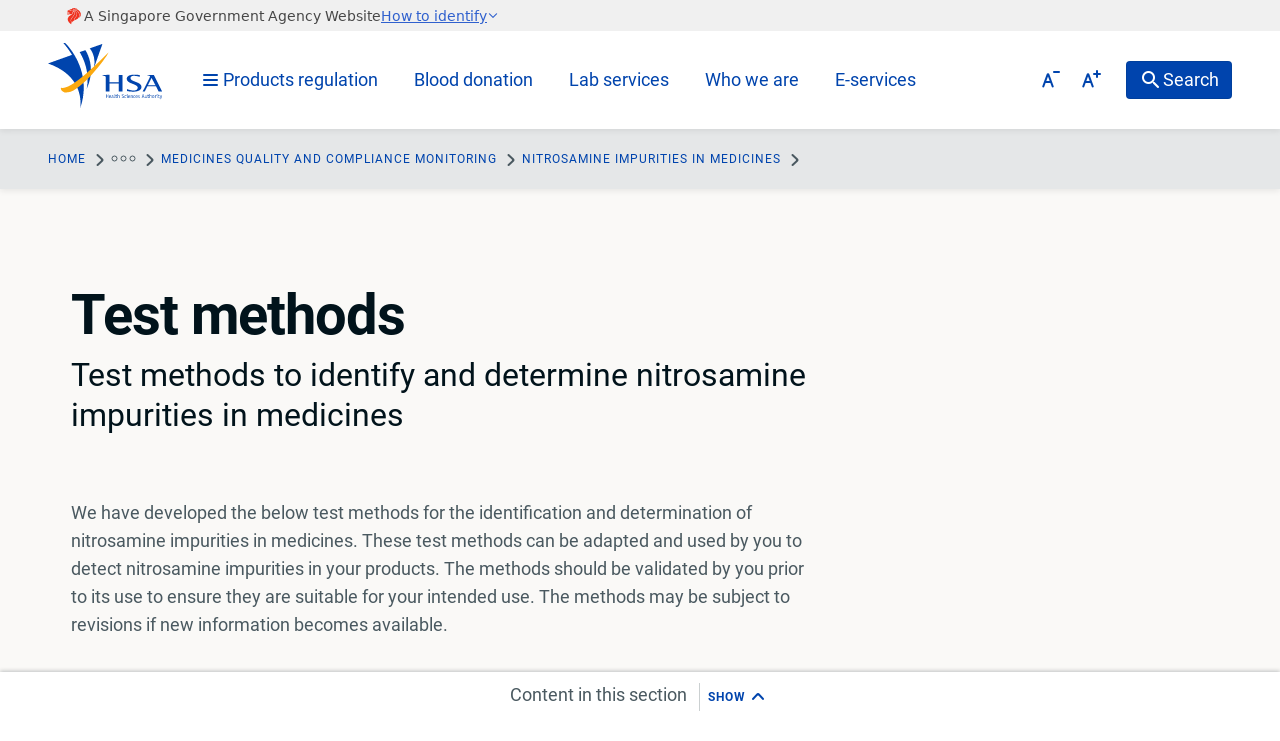

--- FILE ---
content_type: text/html; charset=utf-8
request_url: https://www.hsa.gov.sg/therapeutic-products/medicines-quality-and-compliance-monitoring/nitrosamine-impurities-in-medicines/test-methods
body_size: 27868
content:
 <!DOCTYPE html> <html class="no-js" lang="en"> <head> <meta charset="utf-8"> <meta content="ie=edge" http-equiv="x-ua-compatible"> <meta name="viewport" content="width=device-width, initial-scale=1, shrink-to-fit=no"> <link rel="preconnect" href="https://assets.wogaa.sg" crossorigin> <link rel="dns-prefetch" href="https://assets.wogaa.sg"> <link rel="preconnect" href="https://cdn.jsdelivr.net" crossorigin> <link rel="dns-prefetch" href="https://cdn.jsdelivr.net"> <link rel="preload" as="style" href="https://fonts.googleapis.com/css?family=Source+Sans+Pro:400,600,700"> <link rel="stylesheet" href="https://fonts.googleapis.com/css2?family=Roboto:wght@400;500;700&display=swap" /> <link rel="preload" href="/_assets/stylesheets/style.min.css" as="style" onload="this.onload=null;this.rel='stylesheet'"> <noscript><link rel="stylesheet" href="/_assets/stylesheets/style.min.css"></noscript> <link rel="preload" href="/_assets/stylesheets/carapace.min.css" as="style" onload="this.onload=null;this.rel='stylesheet'"> <noscript><link rel="stylesheet" href="/_assets/stylesheets/carapace.min.css"></noscript> <link rel="apple-touch-icon" sizes="180x180" href="/_assets/images/favicons/apple-touch-icon.png"> <link rel="icon" type="image/png" sizes="32x32" href="/_assets/images/favicons/favicon-32x32.png"> <link rel="icon" type="image/png" sizes="16x16" href="/_assets/images/favicons/favicon-16x16.png"> <link rel="mask-icon" href="/_assets/images/favicons/safari-pinned-tab.svg" color="#7d7d7d"> <meta name="theme-color" content="#ffffff"> <script src="/ScriptResource.axd?d=ktXPS54N4JY6vbaCTPlT9WBqTNXKl7Yzwmotr3aIs9qYnQTNu7wpAKRgd1MWxvXR9UelaYWbZbPjyqf0p-qjvFuz3ycBNzXHJUQo9RboiSNQGS6srQVoZ3tKVkq400eA4aFXIARUsK2jIwtf1Df_BeIu0OCycMvPhlQkqqP_m8WNOq5LTL5nmzy6JTi9zQrr0&amp;t=ffffffffa0f1fc0c" type="text/javascript"></script><script src="/ScriptResource.axd?d=ePnjFy9PuY6CB3GWMX-b_95EupPt5d-Ycmccrpps60uFdA8dxPfqUZebUJ4z3zlJISIFaUvn26mKX6h3XI6jtsMDcg_-XobRYO7mYwXIczqw-PcwSz8viOXaES7QCvGgPzWdKirQ_63CWaotuL28n2XaSZrF8zlVM854zBzxzg6_jsAwCw9O4FcqfX5Ap9Pn0&amp;t=ffffffffa0f1fc0c" type="text/javascript"></script> <meta property="og:title" content="HSA | Test methods" /><meta property="og:url" content="https://www.hsa.gov.sg/therapeutic-products/medicines-quality-and-compliance-monitoring/nitrosamine-impurities-in-medicines/test-methods" /><meta property="og:type" content="website" /><meta property="og:site_name" content="HSA" /><style type="text/css" media="all">html, body {
  -webkit-text-size-adjust: 100% !important;
}</style><script type="text/javascript" src="https://assets.wogaa.sg/scripts/wogaa.js"></script><link href="https://cdn.jsdelivr.net/npm/@govtechsg/sgds-masthead/dist/sgds-masthead/sgds-masthead.css" media="all" rel="stylesheet" type="text/css" /><script type="text/javascript" src="https://cdn.jsdelivr.net/npm/@govtechsg/sgds-masthead/dist/sgds-masthead/sgds-masthead.js"></script><style type="text/css" media="all">#hsa-base .hsa-glyphs--social-twitter-account:before {
    content: url("data:image/svg+xml,%3Csvg xmlns='http://www.w3.org/2000/svg' width='22' height='22' viewBox='0 0 16 16'%3E%3Cpath fill='%23ffffff' d='M9.294 6.928L14.357 1h-1.2L8.762 6.147L5.25 1H1.2l5.31 7.784L1.2 15h1.2l4.642-5.436L10.751 15h4.05zM7.651 8.852l-.538-.775L2.832 1.91h1.843l3.454 4.977l.538.775l4.491 6.47h-1.843z'/%3E%3C/svg%3E");
}
#hsa-base .hsa-glyphs--social-instagram-account:before {
  content: url("data:image/svg+xml,%3Csvg xmlns='http://www.w3.org/2000/svg' width='22' height='22' viewBox='0 0 16 16'%3E%3Cpath fill='%23ffffff' d='M10.91 1.33H5.09A3.76 3.76 0 0 0 1.33 5.09v5.82a3.76 3.76 0 0 0 3.76 3.76h5.82a3.76 3.76 0 0 0 3.76-3.76V5.09a3.76 3.76 0 0 0-3.76-3.76ZM8 11.33A3.33 3.33 0 1 1 11.33 8 3.33 3.33 0 0 1 8 11.33Zm3.67-6.66a.67.67 0 1 1 .67-.67.67.67 0 0 1-.67.67Z'/%3E%3Ccircle fill='%23ffffff' cx='8' cy='8' r='2'/%3E%3C/svg%3E");
}</style><link rel="canonical" href="https://www.hsa.gov.sg/therapeutic-products/medicines-quality-and-compliance-monitoring/nitrosamine-impurities-in-medicines/test-methods" /><link href="/Telerik.Web.UI.WebResource.axd?d=PMrIT5dOWaVYIcpFWUE4nPSJe9sySdzZyc8Wx4C05fdMmNh2CRMcceyiUKyd9kQhIAYNxUjy4KawiRqh-Ljx1Wa1YTnDSOgVrmPBVz_YYHrV0jxVUalJ2clUY6bQBq3q0&amp;t=638841342637275692&amp;compress=0&amp;_TSM_CombinedScripts_=%3b%3bTelerik.Sitefinity.Resources%2c+Version%3d14.4.8149.0%2c+Culture%3dneutral%2c+PublicKeyToken%3db28c218413bdf563%3aen%3ae9c289c6-46f0-4d6b-9608-dc1b271d4ae7%3a7a90d6a" type="text/css" rel="stylesheet" /><title>
	HSA | Test methods
</title></head> <body id="hsa-base" class="hsa-print-container"><form method="post" action="./test-methods" id="aspnetForm">
<input type="hidden" name="ctl04_TSM" id="ctl04_TSM" value="" />
<input type="hidden" name="ctl05_TSSM" id="ctl05_TSSM" value="" />
<input type="hidden" name="__VIEWSTATE" id="__VIEWSTATE" value="Zno1MC74phFeo19ENqDML4OnMQHCJYo7CL7tTpVtcNuIT7Gwmjwg4RgjuIUPL2xlkeJZQGMsmRdHh+LI3BnE5FOZp9XEDuOP3z+q9LhsIQ8=" />


<script type="text/javascript">
//<![CDATA[
var __cultureInfo = {"name":"en","numberFormat":{"CurrencyDecimalDigits":2,"CurrencyDecimalSeparator":".","IsReadOnly":true,"CurrencyGroupSizes":[3],"NumberGroupSizes":[3],"PercentGroupSizes":[3],"CurrencyGroupSeparator":",","CurrencySymbol":"$","NaNSymbol":"NaN","CurrencyNegativePattern":0,"NumberNegativePattern":1,"PercentPositivePattern":1,"PercentNegativePattern":1,"NegativeInfinitySymbol":"-∞","NegativeSign":"-","NumberDecimalDigits":2,"NumberDecimalSeparator":".","NumberGroupSeparator":",","CurrencyPositivePattern":0,"PositiveInfinitySymbol":"∞","PositiveSign":"+","PercentDecimalDigits":2,"PercentDecimalSeparator":".","PercentGroupSeparator":",","PercentSymbol":"%","PerMilleSymbol":"‰","NativeDigits":["0","1","2","3","4","5","6","7","8","9"],"DigitSubstitution":1},"dateTimeFormat":{"AMDesignator":"AM","Calendar":{"MinSupportedDateTime":"\/Date(-62135596800000)\/","MaxSupportedDateTime":"\/Date(253402271999999)\/","AlgorithmType":1,"CalendarType":1,"Eras":[1],"TwoDigitYearMax":2049,"IsReadOnly":true},"DateSeparator":"/","FirstDayOfWeek":0,"CalendarWeekRule":0,"FullDateTimePattern":"dddd, MMMM d, yyyy h:mm:ss tt","LongDatePattern":"dddd, MMMM d, yyyy","LongTimePattern":"h:mm:ss tt","MonthDayPattern":"MMMM d","PMDesignator":"PM","RFC1123Pattern":"ddd, dd MMM yyyy HH\u0027:\u0027mm\u0027:\u0027ss \u0027GMT\u0027","ShortDatePattern":"M/d/yyyy","ShortTimePattern":"h:mm tt","SortableDateTimePattern":"yyyy\u0027-\u0027MM\u0027-\u0027dd\u0027T\u0027HH\u0027:\u0027mm\u0027:\u0027ss","TimeSeparator":":","UniversalSortableDateTimePattern":"yyyy\u0027-\u0027MM\u0027-\u0027dd HH\u0027:\u0027mm\u0027:\u0027ss\u0027Z\u0027","YearMonthPattern":"MMMM yyyy","AbbreviatedDayNames":["Sun","Mon","Tue","Wed","Thu","Fri","Sat"],"ShortestDayNames":["Su","Mo","Tu","We","Th","Fr","Sa"],"DayNames":["Sunday","Monday","Tuesday","Wednesday","Thursday","Friday","Saturday"],"AbbreviatedMonthNames":["Jan","Feb","Mar","Apr","May","Jun","Jul","Aug","Sep","Oct","Nov","Dec",""],"MonthNames":["January","February","March","April","May","June","July","August","September","October","November","December",""],"IsReadOnly":true,"NativeCalendarName":"Gregorian Calendar","AbbreviatedMonthGenitiveNames":["Jan","Feb","Mar","Apr","May","Jun","Jul","Aug","Sep","Oct","Nov","Dec",""],"MonthGenitiveNames":["January","February","March","April","May","June","July","August","September","October","November","December",""]},"eras":[1,"A.D.",null,0]};//]]>
</script>

<script src="/Telerik.Web.UI.WebResource.axd?_TSM_HiddenField_=ctl04_TSM&amp;compress=0&amp;_TSM_CombinedScripts_=%3b%3bSystem.Web.Extensions%2c+Version%3d4.0.0.0%2c+Culture%3dneutral%2c+PublicKeyToken%3d31bf3856ad364e35%3aen%3aa8328cc8-0a99-4e41-8fe3-b58afac64e45%3aea597d4b" type="text/javascript"></script>
<input type="hidden" name="__VIEWSTATEGENERATOR" id="__VIEWSTATEGENERATOR" value="B356754A" /><input type="hidden" name="ctl00$ctl04" id="ctl04" />
<script type="text/javascript">
//<![CDATA[
Sys.Application.setServerId("ctl04", "ctl00$ctl04");
Sys.Application._enableHistoryInScriptManager();
//]]>
</script>
 <!-- Google Tag Manager (noscript) --> <noscript> <iframe src="https://www.googletagmanager.com/ns.html?id=GTM-TVHGN2W"
                height="0" width="0" style="display:none;visibility:hidden" sandbox></iframe> </noscript> <!-- End Google Tag Manager (noscript) -->  





<div >
    <div ><div style="position:relative;z-index:9003;"><sgds-masthead></sgds-masthead></div></div>
</div>



 







<header class="hsa-header" role="banner">
    <div class="hsa-header__container g:12">
        <div class="gcol:12 ta:c dsk(ta:l) d:f jc:c tab(jc:fs) ai:c">
            <a class="type--inherit" href="/"> <img alt="Health Sciences Authority" class="hsa-img--hsa-logo" src="/_assets/images/logo-hsa.svg"> </a>


            <div class="d:n dsk(d:b) m-l:l">
                <a href="#" class="hsa-header__nav-link hsa-header__nav-toggle-menu"><span class="hsa-hamburgers m-r:xs"><span class="hsa-hamburgers__lines"></span> </span><span>Products regulation</span> </a>
            <a class="hsa-header__nav-link" href="/blood-donation">Blood donation</a>
            <a class="hsa-header__nav-link" href="/lab-services">Lab services</a>
            <a class="hsa-header__nav-link" href="/about-us">Who we are</a>
            <a class="hsa-header__nav-link" href="/e-services">E-services</a>
            </div>
            <button type="button" class="hsa-font-decrease d:n ldsk(d:if)"><span class="hsa-glyphs--Aminus"></span> <span class="fz:0">Decrease font size</span></button>
            <button type="button" class="hsa-font-increase d:n ldsk(d:if)"><span class="hsa-glyphs--Aplus"></span> <span class="fz:0">Increase font size</span></button>
            <button type="button" class="hsa-nav__search-btn d:n ldsk(d:f)"><span class="hsa-glyphs--search"></span> <span class="hsa-nav__search-btn__text">Search</span></button>
        </div>
    </div>

    <div class="hsa-header__search">
        <div class="hsa-header__search-panel container">
            <button type="button" class="hsa-header__search-panel__close">
                <span class="hsa-glyphs--chevron-up"></span> hide
            </button>
            <div class="g:12">
                <div class="gcol:12">
                    <div id="hsa-header__search-panel__input"></div>
                </div>
            </div>
        </div>
    </div>

    <aside aria-label="menu" id="navigation-sidebar" class="hsa-header__sidebar">
        <div class="hsa-header__sidebar__controller">
            <button class="hsa-header__sidebar__menu-btn active" type="button" aria-controls="navigation-sidebar"><span class="hsa-hamburgers m-r:xs"><span class="hsa-hamburgers__lines"></span> </span><span class="hsa-header__sidebar__menu-btn__text">Close</span></button>
            <ul class="hsa-header__sidebar__controller__scrollbar">
                <li class="link d:b dsk(d:n) divider">
                    <a class="state--ignore-tooltip" href="/e-services"><span class="hsa-glyphs--cog"></span> E-services</a>
                </li>
                    <li class="hsa-header__sidebar__controller__group product-regulations">

                        <span class="hsa-header__sidebar__controller__group__header">Product Regulations</span>
                        <ul>

                    <li class="parent" data-content="product-regulations">
                        <a class="state--ignore-tooltip" href="#" data-guid="2fa7c40c-9b3d-4679-b2ab-79d113f9f0e8">Medical devices</a>
                    </li>
                    <li class="parent" data-content="product-regulations">
                        <a class="state--ignore-tooltip" href="#" data-guid="02a741e1-7ebb-4de5-aa7a-bfeafb1a2f0f">Therapeutic products</a>
                    </li>
                    <li class="parent" data-content="product-regulations">
                        <a class="state--ignore-tooltip" href="#" data-guid="246268ec-0756-45b3-bb95-b3c4a6da2846">Health supplements</a>
                    </li>
                    <li class="parent" data-content="product-regulations">
                        <a class="state--ignore-tooltip" href="#" data-guid="9895f1ad-a865-4b50-89e5-98b27e3af020">Traditional medicines</a>
                    </li>
                    <li class="parent" data-content="product-regulations">
                        <a class="state--ignore-tooltip" href="#" data-guid="7680548f-411c-4b43-8fe7-4da5f27833c8">Chinese proprietary medicines</a>
                    </li>
                    <li class="parent" data-content="product-regulations">
                        <a class="state--ignore-tooltip" href="#" data-guid="6fb37491-3203-4b13-a276-7bbef8b824a9">Cosmetic products</a>
                    </li>
                    <li class="parent" data-content="product-regulations">
                        <a class="state--ignore-tooltip" href="#" data-guid="4617683f-c959-4829-b97a-b3cdb93ccb68">Tobacco regulation</a>
                    </li>
                    <li class="parent" data-content="product-regulations">
                        <a class="state--ignore-tooltip" href="#" data-guid="979de975-13ac-4941-8c9c-1527e7dde9d3">CTGTP</a>
                    </li>

                        </ul>
                    </li>
                    <li class="hsa-header__sidebar__controller__group more-regulations">

                        <span class="hsa-header__sidebar__controller__group__header">More Regulations</span>
                        <ul>

                    <li class="parent" data-content="more-regulations">
                        <a class="state--ignore-tooltip" href="#" data-guid="0b00adf2-a40d-4ea3-bc12-b0aaf14c0ab5">Active ingredients</a>
                    </li>
                    <li class="parent" data-content="more-regulations">
                        <a class="state--ignore-tooltip" href="#" data-guid="3864b786-c4b7-4761-93f5-8f0738454fc0">Clinical trials</a>
                    </li>
                    <li class="parent" data-content="more-regulations">
                        <a class="state--ignore-tooltip" href="#" data-guid="bddf8db1-ce0e-497d-ae77-857efec4566e">​Controlled drugs and psychotropic substances</a>
                    </li>
                    <li class="link" data-content="more-regulations">
                        <a class="state--ignore-tooltip" href="/homeopathic-medicines">Homoeopathic medicines </a>
                    </li>
                    <li class="link" data-content="more-regulations">
                        <a class="state--ignore-tooltip" href="/medicated-oils-and-balms">Medicated oils, balms and medicated plasters</a>
                    </li>
                    <li class="parent" data-content="more-regulations">
                        <a class="state--ignore-tooltip" href="#" data-guid="e5c77d76-09c8-40ba-ae32-8960fd5212a7">Poisons</a>
                    </li>
                    <li class="link" data-content="more-regulations">
                        <a class="state--ignore-tooltip" href="/topical-antiseptics">Topical antiseptics</a>
                    </li>

                        </ul>
                    </li>
        <li class="link">
            <a class="state--ignore-tooltip" href="/rmp" >Risk management plan requirements</a>
        </li>
        <li class="link">
            <a class="state--ignore-tooltip" href="/adverse-events" >Report adverse events</a>
        </li>
        <li class="link">
            <a class="state--ignore-tooltip" href="/international-collaboration" >International collaboration</a>
        </li>
        <li class="link d:b dsk(d:n)">
            <a class="state--ignore-tooltip" href="/blood-donation">Blood donation</a>
        </li>
        <li class="link d:b dsk(d:n)">
            <a class="state--ignore-tooltip" href="/lab-services">Lab services</a>
        </li>
        <li class="link d:b dsk(d:n)">
            <a class="state--ignore-tooltip" href="/about-us">Who we are</a>
        </li>

            </ul>
        </div>

        <div class="hsa-header__sidebar__extender">
            <div class="hsa-header__sidebar__extender__column-1">
                            <div data-label="2fa7c40c-9b3d-4679-b2ab-79d113f9f0e8" style="display:none">
                                <span class="hsa-header__sidebar__controller__group__header">Medical devices</span>
                                <ul>
                                                    <li class="link" data-content="">
                    <a class="state--ignore-tooltip" href="/medical-devices/regulatory-overview" data-guid="b24e2731-43c1-4cc4-ae92-b4e0b32848f6">
                        Regulatory overview
                    </a>
                </li>
                <li class="parent" data-content="">
                    <a class="state--ignore-tooltip" href="#" data-guid="7ede8f61-ff1c-4c69-a6a4-df1fd414c539">
                        Register your device

                    </a>
                </li>
                <li class="link" data-content="">
                    <a class="state--ignore-tooltip" href="/medical-devices/change-notification" data-guid="fbe0159e-5824-4ac5-8823-02cf9b80a768">
                        Changes to registered devices
                    </a>
                </li>
                <li class="parent" data-content="">
                    <a class="state--ignore-tooltip" href="#" data-guid="30939644-bd18-43b4-b6d1-de9a663ccdb4">
                        Dealer&#39;s licence

                    </a>
                </li>
                <li class="link" data-content="">
                    <a class="state--ignore-tooltip" href="/medical-devices/certificates" data-guid="5696f1b9-bfb0-4c99-ab60-799be24a96ac">
                        Free Sale Certificate and Export Certificate
                    </a>
                </li>
                <li class="link" data-content="">
                    <a class="state--ignore-tooltip" href="/medical-devices/custom-made-devices" data-guid="93e5c9ee-c3a2-4e48-a43b-14c18b018de6">
                        Custom-made medical devices
                    </a>
                </li>
                <li class="link" data-content="">
                    <a class="state--ignore-tooltip" href="/medical-devices/adverse-events" data-guid="e902d3d9-c6a2-46b8-adb3-15b4496de04d">
                        Report adverse events
                    </a>
                </li>
                <li class="parent" data-content="">
                    <a class="state--ignore-tooltip" href="#" data-guid="668d06f0-a4bb-4de1-8caf-df59aed1ed04">
                        Field Safety Corrective Action

                    </a>
                </li>
                <li class="link" data-content="">
                    <a class="state--ignore-tooltip" href="/medical-devices/clinical-trials" data-guid="e074cca9-2d2b-48c4-985d-83833e4b4f72">
                        Clinical trials
                    </a>
                </li>
                <li class="link" data-content="">
                    <a class="state--ignore-tooltip" href="/medical-devices/consultation-schemes" data-guid="e0728bc1-d7f2-4760-b501-7fb8a0104633">
                        Consultation schemes
                    </a>
                </li>
                <li class="link" data-content="">
                    <a class="state--ignore-tooltip" href="/medical-devices/advertisements-promotions" data-guid="c575786f-fe89-4ecf-836d-06037d6d227f">
                        Advertisements and promotions
                    </a>
                </li>
                <li class="link" data-content="">
                    <a class="state--ignore-tooltip" href="/medical-devices/personal-import" data-guid="78b688d0-a782-4285-bedf-c9644c618ac3">
                        Bringing personal medical devices into Singapore
                    </a>
                </li>
                <li class="link" data-content="">
                    <a class="state--ignore-tooltip" href="/medical-devices/covid-19-standards-resources-for-essential-medical-devices" data-guid="d68b9ba1-c40b-49de-80c9-248689c8ee1c">
                        COVID-19: Standards Resources for Essential Medical Devices
                    </a>
                </li>
                <li class="link" data-content="">
                    <a class="state--ignore-tooltip" href="/medical-devices/digital-health" data-guid="faa4c7e8-8fa5-4907-bba0-cf7323541845">
                        Digital Health
                    </a>
                </li>
                <li class="parent" data-content="">
                    <a class="state--ignore-tooltip" href="#" data-guid="27da00ef-00ec-4790-9d18-6916d678ecfd">
                        International collaboration

                    </a>
                </li>
                <li class="link" data-content="">
                    <a class="state--ignore-tooltip" href="/medical-devices/standards-for-medical-devices" data-guid="e78eb821-29c2-4555-a644-bd437bffb1f8">
                        Standards for Medical Devices
                    </a>
                </li>
                <li class="link" data-content="">
                    <a class="state--ignore-tooltip" href="/medical-devices/io" data-guid="760dc011-f345-4d43-8822-ea58016986a2">
                        Innovation Office (Medical Devices)
                    </a>
                </li>
                <li class="link" data-content="">
                    <a class="state--ignore-tooltip" href="/medical-devices/guidance-documents" data-guid="de28c215-08d1-44a5-af83-ef489b2105fe">
                        Guidance documents
                    </a>
                </li>
                <li class="link" data-content="">
                    <a class="state--ignore-tooltip" href="/medical-devices/fees" data-guid="557d7609-331a-47bd-95e5-d4e9fe4cbdac">
                        Fees and turnaround time
                    </a>
                </li>

                                </ul>
                            </div>
                            <div data-label="02a741e1-7ebb-4de5-aa7a-bfeafb1a2f0f" style="display:none">
                                <span class="hsa-header__sidebar__controller__group__header">Therapeutic products</span>
                                <ul>
                                                    <li class="link" data-content="">
                    <a class="state--ignore-tooltip" href="/therapeutic-products/overview" data-guid="2cd88bdd-846b-4d7d-ba3f-58efc47f49d6">
                        Regulatory overview 
                    </a>
                </li>
                <li class="parent" data-content="">
                    <a class="state--ignore-tooltip" href="#" data-guid="1bb793b7-6ebc-4614-ab26-f3486e8d47b8">
                        Register your product

                    </a>
                </li>
                <li class="parent" data-content="">
                    <a class="state--ignore-tooltip" href="#" data-guid="382c3665-f125-4dbd-aa45-33855a4edecc">
                        Apply for post-approval variation

                    </a>
                </li>
                <li class="parent" data-content="">
                    <a class="state--ignore-tooltip" href="#" data-guid="c7d36f32-24f2-4341-852f-879820bd2f95">
                        ​Reclassify your product

                    </a>
                </li>
                <li class="link" data-content="">
                    <a class="state--ignore-tooltip" href="/therapeutic-products/retain-cancel-or-transfer-therapeutic-product-registrations" data-guid="51a7ad22-338f-49ae-9336-c385884fdd1f">
                        Retain, cancel or transfer product registration
                    </a>
                </li>
                <li class="link" data-content="">
                    <a class="state--ignore-tooltip" href="/therapeutic-products/rmp" data-guid="73570827-4fc4-4805-b778-0c6ed71d542c">
                        Risk management plan requirements
                    </a>
                </li>
                <li class="parent" data-content="">
                    <a class="state--ignore-tooltip" href="#" data-guid="610292f3-004d-4e6e-8995-c25be4a1273b">
                        ​Dealer&#39;s licensing and certification

                    </a>
                </li>
                <li class="parent" data-content="">
                    <a class="state--ignore-tooltip" href="#" data-guid="c28d32cb-4d78-48ec-bb2a-e42249225222">
                        ​CPP and SLS

                    </a>
                </li>
                <li class="parent" data-content="">
                    <a class="state--ignore-tooltip" href="#" data-guid="25fc1ebe-32a2-4170-ae07-309d697d35e5">
                        ​Retail pharmacy licensing

                    </a>
                </li>
                <li class="link" data-content="">
                    <a class="state--ignore-tooltip" href="/therapeutic-products/advertisements" data-guid="8ff3017a-0e57-49a4-8db1-dfa95bf2a0c8">
                        Advertisements and promotions 
                    </a>
                </li>
                <li class="link" data-content="">
                    <a class="state--ignore-tooltip" href="/therapeutic-products/adverse-events" data-guid="dfc7cd0c-0dd2-4789-bc57-430dce08bca8">
                        Report adverse events
                    </a>
                </li>
                <li class="link" data-content="">
                    <a class="state--ignore-tooltip" href="/therapeutic-products/defect-reporting-recall" data-guid="1e2b6d48-7d73-43f6-ae20-d64c8dcd364b">
                        Report or recall defective products 
                    </a>
                </li>
                <li class="parent" data-content="">
                    <a class="state--ignore-tooltip" href="#" data-guid="9abfc5d0-f746-49d7-8c7e-f71d93c182a9">
                        Medicines quality and compliance monitoring

                    </a>
                </li>
                <li class="parent" data-content="">
                    <a class="state--ignore-tooltip" href="#" data-guid="efa56797-fabe-4d38-810f-4cd825fa6486">
                        Clinical trials 

                    </a>
                </li>
                <li class="link" data-content="">
                    <a class="state--ignore-tooltip" href="/therapeutic-products/product-consultation" data-guid="35dd4be5-4f72-4acb-9b50-bb5d5fb283e4">
                        Product consultation 
                    </a>
                </li>
                <li class="parent" data-content="">
                    <a class="state--ignore-tooltip" href="#" data-guid="669e5508-668c-45fb-b768-d34e6d5fef95">
                        International collaboration

                    </a>
                </li>
                <li class="link" data-content="">
                    <a class="state--ignore-tooltip" href="/therapeutic-products/guidance-documents" data-guid="62872c1e-38a5-42f9-a2c8-a8a83702109b">
                        Guidance documents 
                    </a>
                </li>
                <li class="link" data-content="">
                    <a class="state--ignore-tooltip" href="/therapeutic-products/fees" data-guid="1579b0f9-3040-487c-b455-9d1225222d98">
                        Fees and turnaround time
                    </a>
                </li>
                <li class="parent" data-content="">
                    <a class="state--ignore-tooltip" href="#" data-guid="dd79e6da-980c-40d6-985a-c3479e956ee2">
                        Listing of approvals and post-registration actions

                    </a>
                </li>

                                </ul>
                            </div>
                            <div data-label="246268ec-0756-45b3-bb95-b3c4a6da2846" style="display:none">
                                <span class="hsa-header__sidebar__controller__group__header">Health supplements</span>
                                <ul>
                                                    <li class="link" data-content="">
                    <a class="state--ignore-tooltip" href="/health-supplements/overview" data-guid="84b7033f-f384-49c1-9fad-6fce15c92285">
                        Regulatory overview
                    </a>
                </li>
                <li class="link" data-content="">
                    <a class="state--ignore-tooltip" href="/health-supplements/vns" data-guid="7ec10a91-7ddf-4814-8b8f-1a0e8b12767f">
                        Voluntary Notification of HS and TM
                    </a>
                </li>
                <li class="link" data-content="">
                    <a class="state--ignore-tooltip" href="/health-supplements/list-of-notified-health-supplements-and-traditional-medicines" data-guid="3cd877f0-bcc4-43b5-9908-9a514e8c844e">
                        List of Notified HS and TM
                    </a>
                </li>
                <li class="link" data-content="">
                    <a class="state--ignore-tooltip" href="/health-supplements/claims" data-guid="a689b476-c59b-42ee-8be8-5935bafc7a00">
                        Health supplement claims
                    </a>
                </li>
                <li class="link" data-content="">
                    <a class="state--ignore-tooltip" href="/health-supplements/advertisements-and-promotions-of-medicinal-products" data-guid="7b38c6d6-debf-4912-a85b-7effbd0542d1">
                        Advertisements and promotions
                    </a>
                </li>
                <li class="link" data-content="">
                    <a class="state--ignore-tooltip" href="/health-supplements/adverse-events-reporting-of-health-supplements" data-guid="d1d02256-9c76-4627-8061-7f0f2e96945c">
                        Report adverse events
                    </a>
                </li>
                <li class="link" data-content="">
                    <a class="state--ignore-tooltip" href="/health-supplements/international-collaboration-for-complementary-health-products" data-guid="44cb8d61-8291-4751-8aa5-4a5e4140e007">
                        International collaboration
                    </a>
                </li>

                                </ul>
                            </div>
                            <div data-label="9895f1ad-a865-4b50-89e5-98b27e3af020" style="display:none">
                                <span class="hsa-header__sidebar__controller__group__header">Traditional medicines</span>
                                <ul>
                                                    <li class="link" data-content="">
                    <a class="state--ignore-tooltip" href="/traditional-medicines/overview" data-guid="0271bb00-51f7-429b-9c70-6b0184385233">
                        Regulatory overview
                    </a>
                </li>
                <li class="link" data-content="">
                    <a class="state--ignore-tooltip" href="/traditional-medicines/vns" data-guid="478b3953-40f7-43d2-84f0-f90f43d7b780">
                        Voluntary Notification of HS and TM
                    </a>
                </li>
                <li class="link" data-content="">
                    <a class="state--ignore-tooltip" href="/traditional-medicines/list-of-notified-health-supplements-and-traditional-medicines" data-guid="de01dba9-e076-4233-81ed-3f3cb07476c4">
                        List of Notified HS and TM
                    </a>
                </li>
                <li class="link" data-content="">
                    <a class="state--ignore-tooltip" href="/traditional-medicines/advertisements-medicinal-products-tmm" data-guid="6ab913a0-34c6-4c0e-98c4-575dfc1f56cf">
                        Advertisements and promotions
                    </a>
                </li>
                <li class="link" data-content="">
                    <a class="state--ignore-tooltip" href="/traditional-medicines/report-adverse-events" data-guid="8f86ce68-926e-491f-ad7b-b1867f32353e">
                        Report adverse events
                    </a>
                </li>
                <li class="link" data-content="">
                    <a class="state--ignore-tooltip" href="/traditional-medicines/traditional-medicinal-materials" data-guid="d18617f7-d012-49c3-93b0-f297a10a4c78">
                        Traditional medicinal materials
                    </a>
                </li>
                <li class="link" data-content="">
                    <a class="state--ignore-tooltip" href="/traditional-medicines/international-collaboration" data-guid="24d76262-844a-413d-a536-e3129d9e5122">
                        International collaboration
                    </a>
                </li>

                                </ul>
                            </div>
                            <div data-label="7680548f-411c-4b43-8fe7-4da5f27833c8" style="display:none">
                                <span class="hsa-header__sidebar__controller__group__header">Chinese proprietary medicines</span>
                                <ul>
                                                    <li class="link" data-content="">
                    <a class="state--ignore-tooltip" href="/chinese-proprietary-medicines/overview" data-guid="cd89cf57-15f3-4d97-b828-84e95aff4990">
                        Regulatory overview 
                    </a>
                </li>
                <li class="parent" data-content="">
                    <a class="state--ignore-tooltip" href="#" data-guid="dae1b05b-8161-4833-95a5-14b6eda06caf">
                        Product listing

                    </a>
                </li>
                <li class="parent" data-content="">
                    <a class="state--ignore-tooltip" href="#" data-guid="17eb371c-7d1b-4ff8-8586-9190c021a006">
                        Dealer&#39;s licensing and certification

                    </a>
                </li>
                <li class="link" data-content="">
                    <a class="state--ignore-tooltip" href="/chinese-proprietary-medicines/export" data-guid="2bbcbc75-0270-469e-a292-a0036fc4d414">
                        Free Sale Certificate
                    </a>
                </li>
                <li class="link" data-content="">
                    <a class="state--ignore-tooltip" href="/chinese-proprietary-medicines/advertisements-medicinal-products-tmm" data-guid="0a97d25a-e690-4971-92f6-32e0da1303cc">
                        Advertisements and promotions
                    </a>
                </li>
                <li class="link" data-content="">
                    <a class="state--ignore-tooltip" href="/chinese-proprietary-medicines/adverse-events" data-guid="96939874-b945-4831-92e2-d2134f573983">
                        Report adverse events
                    </a>
                </li>
                <li class="link" data-content="">
                    <a class="state--ignore-tooltip" href="/chinese-proprietary-medicines/traditional-medicinal-materials" data-guid="257986ec-60d1-48bc-a72a-36362f874a4b">
                        Traditional medicinal materials
                    </a>
                </li>
                <li class="link" data-content="">
                    <a class="state--ignore-tooltip" href="/chinese-proprietary-medicines/international-collaboration-for-complementary-health-products" data-guid="f17d68c4-d044-43c9-915a-486f8f6c7c32">
                        International collaboration
                    </a>
                </li>
                <li class="link" data-content="">
                    <a class="state--ignore-tooltip" href="/chinese-proprietary-medicines/fees" data-guid="334e5c37-3e3f-400d-acfe-f7dbdf9df385">
                        Fees and Turnaround time of Chinese Proprietary Medicines
                    </a>
                </li>

                                </ul>
                            </div>
                            <div data-label="6fb37491-3203-4b13-a276-7bbef8b824a9" style="display:none">
                                <span class="hsa-header__sidebar__controller__group__header">Cosmetic products</span>
                                <ul>
                                                    <li class="link" data-content="">
                    <a class="state--ignore-tooltip" href="/cosmetic-products/overview" data-guid="bd161848-e281-4eb4-88eb-d50718fab34f">
                        Regulatory overview
                    </a>
                </li>
                <li class="parent" data-content="">
                    <a class="state--ignore-tooltip" href="#" data-guid="b6ca1f1f-75c5-4537-be36-0505ef1d1b42">
                        Cosmetic product notification​

                    </a>
                </li>
                <li class="link" data-content="">
                    <a class="state--ignore-tooltip" href="/cosmetic-products/asean-cosmetic-directive" data-guid="75199b88-06c7-4911-ade6-c0fae6b5beb1">
                        ASEAN Cosmetic Directive
                    </a>
                </li>
                <li class="link" data-content="">
                    <a class="state--ignore-tooltip" href="/cosmetic-products/good-manufacturing-practice" data-guid="41295286-4d99-4719-90a6-80e36db75b62">
                        Good Manufacturing Practice certification for cosmetic products
                    </a>
                </li>
                <li class="link" data-content="">
                    <a class="state--ignore-tooltip" href="/cosmetic-products/report-adverse-events-of-cosmetic-products" data-guid="08ab8f6c-5867-4cde-8a64-29c2b44ee781">
                        Report adverse events
                    </a>
                </li>
                <li class="link" data-content="">
                    <a class="state--ignore-tooltip" href="/cosmetic-products/fees" data-guid="fe44fb88-0d08-4e8c-84cd-7dd749b82b1b">
                        Fees and turnaround time
                    </a>
                </li>

                                </ul>
                            </div>
                            <div data-label="4617683f-c959-4829-b97a-b3cdb93ccb68" style="display:none">
                                <span class="hsa-header__sidebar__controller__group__header">Tobacco regulation</span>
                                <ul>
                                                    <li class="link" data-content="">
                    <a class="state--ignore-tooltip" href="/tobacco-regulation/overview" data-guid="e9dbbf4f-2d76-4024-a8e8-31f55492d7b4">
                        Overview of tobacco control
                    </a>
                </li>
                <li class="parent" data-content="">
                    <a class="state--ignore-tooltip" href="#" data-guid="25429b7c-80af-4fa8-bf40-70f62681eb5f">
                        Tobacco licences

                    </a>
                </li>
                <li class="link" data-content="">
                    <a class="state--ignore-tooltip" href="/tobacco-regulation/suspended-revoked-licences" data-guid="dac2e9d7-81e1-4a0b-8322-bb68908885de">
                        List of suspended and revoked licences
                    </a>
                </li>
                <li class="link" data-content="">
                    <a class="state--ignore-tooltip" href="/tobacco-regulation/report" data-guid="81d704aa-5059-46a4-97ac-1e2ed7577345">
                        Report tobacco-related offences
                    </a>
                </li>
                <li class="link" data-content="">
                    <a class="state--ignore-tooltip" href="/tobacco-regulation/fees" data-guid="cfd6e504-5352-4c4f-a428-21530c94e642">
                        Fees and turnaround time
                    </a>
                </li>
                <li class="link" data-content="">
                    <a class="state--ignore-tooltip" href="/tobacco-regulation/tobacco-retailer-educational-video-and-quiz" data-guid="a910f388-93e3-4ba7-962b-3fee461fbc95">
                        Tobacco retailer educational video and quiz
                    </a>
                </li>
                <li class="link" data-content="">
                    <a class="state--ignore-tooltip" href="/tobacco-regulation/vaping-enforcement" data-guid="6ac998c5-a57a-4820-b755-97d5a1a12702">
                        Vaping enforcement
                    </a>
                </li>

                                </ul>
                            </div>
                            <div data-label="979de975-13ac-4941-8c9c-1527e7dde9d3" style="display:none">
                                <span class="hsa-header__sidebar__controller__group__header">CTGTP</span>
                                <ul>
                                                    <li class="link" data-content="">
                    <a class="state--ignore-tooltip" href="/ctgtp/regulatory-overview" data-guid="37e4cfd4-8234-40a4-9c7d-e81b349126b3">
                        Regulatory overview 
                    </a>
                </li>
                <li class="link" data-content="">
                    <a class="state--ignore-tooltip" href="/ctgtp/class1-notification" data-guid="b3c9c340-ad73-4183-a44a-d649ab1b5785">
                        Class 1 CTGTP notification
                    </a>
                </li>
                <li class="parent" data-content="">
                    <a class="state--ignore-tooltip" href="#" data-guid="8bf23c04-8c49-4780-b303-542f375a2b39">
                        Register a Class 2 CTGTP

                    </a>
                </li>
                <li class="parent" data-content="">
                    <a class="state--ignore-tooltip" href="#" data-guid="9a0f3708-b4df-4965-a393-603cb816fbe3">
                        Variation applications

                    </a>
                </li>
                <li class="link" data-content="">
                    <a class="state--ignore-tooltip" href="/ctgtp/dealers-notice" data-guid="584b3b0a-e144-49e2-975b-079e228e6c8d">
                        Dealer&#39;s notice
                    </a>
                </li>
                <li class="parent" data-content="">
                    <a class="state--ignore-tooltip" href="#" data-guid="f1513b1d-d5e5-4eb6-aa96-ff39b5c36981">
                        ​Dealer&#39;s licensing and certification

                    </a>
                </li>
                <li class="link" data-content="">
                    <a class="state--ignore-tooltip" href="/ctgtp/rmp" data-guid="751614d8-2439-42e2-af1e-cf1c4317b485">
                        Risk management plan requirements
                    </a>
                </li>
                <li class="link" data-content="">
                    <a class="state--ignore-tooltip" href="/ctgtp/adverse-events" data-guid="be485ef9-c825-45dc-83d6-ba0d7b0824f8">
                        Report adverse events
                    </a>
                </li>
                <li class="link" data-content="">
                    <a class="state--ignore-tooltip" href="/ctgtp/defect-and-recalls" data-guid="49abb8dc-d30b-4a8b-9413-5cb6abd35447">
                        Report or recall defective products
                    </a>
                </li>
                <li class="parent" data-content="">
                    <a class="state--ignore-tooltip" href="#" data-guid="0baf57d7-e63c-4c85-b702-a326bda7a2c4">
                        Clinical trials 

                    </a>
                </li>
                <li class="link" data-content="">
                    <a class="state--ignore-tooltip" href="/ctgtp/product-consultation" data-guid="f583337c-a42b-4305-a0a1-0a4a925ecfcb">
                        Product consultation
                    </a>
                </li>
                <li class="link" data-content="">
                    <a class="state--ignore-tooltip" href="/ctgtp/advertisements" data-guid="d191cdf2-3199-4595-938d-cc13590e89c0">
                        Advertisements and promotions
                    </a>
                </li>
                <li class="link" data-content="">
                    <a class="state--ignore-tooltip" href="/ctgtp/cpp-fsc" data-guid="adaa0f41-df0b-4b7f-9eb2-6f7fc35c513e">
                        Certificate of a Pharmaceutical Product and Free Sale Certificate
                    </a>
                </li>
                <li class="link" data-content="">
                    <a class="state--ignore-tooltip" href="/ctgtp/duties-and-obligations" data-guid="bc235ae3-678e-4ae8-a40b-74d2e9bb8fc7">
                        Duties And Obligations
                    </a>
                </li>
                <li class="link" data-content="">
                    <a class="state--ignore-tooltip" href="/ctgtp/guidance-documents" data-guid="c6ee0f87-ea10-46ce-b7e4-c624336c1a70">
                        Guidance documents
                    </a>
                </li>
                <li class="link" data-content="">
                    <a class="state--ignore-tooltip" href="/ctgtp/fees-and-TAT" data-guid="b62d4bbb-97e6-403a-bd29-9ab4b83a94b1">
                        Fees and turnaround time
                    </a>
                </li>
                <li class="link" data-content="">
                    <a class="state--ignore-tooltip" href="/ctgtp/notified-ctgtp" data-guid="92827969-ea7a-4e98-8c47-7ebe73ff323f">
                        Notified Class 1 CTGTP
                    </a>
                </li>
                <li class="link" data-content="">
                    <a class="state--ignore-tooltip" href="/ctgtp/ctgtp-register" data-guid="0146ad7a-a482-4a40-9e06-ac39f3ab4e62">
                        Register of Class 2 CTGTP
                    </a>
                </li>
                <li class="link" data-content="">
                    <a class="state--ignore-tooltip" href="/ctgtp/register-of-ctgtp-licensees" data-guid="face7927-ccdd-4a6a-85a0-212dba24d693">
                        Register of CTGTP Dealer&#39;s Notices, Licences and Certificates
                    </a>
                </li>

                                </ul>
                            </div>
                            <div data-label="09c13846-b094-41b6-94ef-724cbfda293a" style="display:none">
                                <span class="hsa-header__sidebar__controller__group__header">Bringing personal medications into Singapore</span>
                                <ul>
                                                    <li class="link" data-content="">
                    <a class="state--ignore-tooltip" href="/personal-medication/overview" data-guid="ef3465c3-1f30-4ff7-8cf0-1783ac3266b0">
                        Regulations for bringing in personal medications
                    </a>
                </li>
                <li class="link" data-content="">
                    <a class="state--ignore-tooltip" href="/personal-medication/check-requirements" data-guid="5ae34c46-f9c8-475f-871d-fcd85e3e8460">
                        Check medication requirements
                    </a>
                </li>
                <li class="link" data-content="">
                    <a class="state--ignore-tooltip" href="/personal-medication/submit-application-for-approval-to-bring-in-personal-medications-(new)" data-guid="65a1f011-4fc7-4b84-8e1f-7863289bf53b">
                        Submit application for approval to bring in personal medication
                    </a>
                </li>

                                </ul>
                            </div>
                            <div data-label="0b00adf2-a40d-4ea3-bc12-b0aaf14c0ab5" style="display:none">
                                <span class="hsa-header__sidebar__controller__group__header">Active ingredients</span>
                                <ul>
                                                    <li class="link" data-content="">
                    <a class="state--ignore-tooltip" href="/active-ingredients/regulatory-overview" data-guid="dcb8d11f-bba3-4ff4-bfb3-981179948c72">
                        Regulatory Overview
                    </a>
                </li>
                <li class="parent" data-content="">
                    <a class="state--ignore-tooltip" href="#" data-guid="f9b17351-9e31-4cbe-9368-89990285d3ab">
                        Licensing and certification of importers and wholesalers

                    </a>
                </li>
                <li class="parent" data-content="">
                    <a class="state--ignore-tooltip" href="#" data-guid="3115698c-9584-4b2a-980e-61f2f1ddce20">
                        Licensing and certification of manufacturers

                    </a>
                </li>
                <li class="link" data-content="">
                    <a class="state--ignore-tooltip" href="/active-ingredients/certificate-of-a-pharmaceutical-product" data-guid="f04be9be-c430-420a-ac52-f0305b04671c">
                        Certificate of a Pharmaceutical Product
                    </a>
                </li>
                <li class="link" data-content="">
                    <a class="state--ignore-tooltip" href="/active-ingredients/requirements-for-active-ingredients-notification" data-guid="a48c2a91-e94f-461e-b488-154280aa1155">
                        Active ingredients used in Clinical Research/Clinical Trial
                    </a>
                </li>
                <li class="link" data-content="">
                    <a class="state--ignore-tooltip" href="/active-ingredients/guidance-documents" data-guid="9822345f-a5dc-463f-ad36-02059ab63caa">
                        Guidance documents
                    </a>
                </li>
                <li class="link" data-content="">
                    <a class="state--ignore-tooltip" href="/active-ingredients/fees-and-turnaround-time" data-guid="98f5142a-bfed-475e-9e1e-eeacae915249">
                        Fees and turnaround time
                    </a>
                </li>

                                </ul>
                            </div>
                            <div data-label="3864b786-c4b7-4761-93f5-8f0738454fc0" style="display:none">
                                <span class="hsa-header__sidebar__controller__group__header">Clinical trials</span>
                                <ul>
                                                    <li class="link" data-content="">
                    <a class="state--ignore-tooltip" href="/clinical-trials/overview" data-guid="e06cd0df-ef61-43ec-9d14-4d516cfbc560">
                        Regulatory overview
                    </a>
                </li>
                <li class="parent" data-content="">
                    <a class="state--ignore-tooltip" href="#" data-guid="8c5c2c4d-0e40-4323-a87e-b4a3f03a4c2b">
                        CTA, CTN or CTC submissions

                    </a>
                </li>
                <li class="link" data-content="">
                    <a class="state--ignore-tooltip" href="/clinical-trials/crm-notification" data-guid="4cd0dc10-3e32-4dd6-8566-eebb43a02b40">
                        Submit a CRM notification
                    </a>
                </li>
                <li class="link" data-content="">
                    <a class="state--ignore-tooltip" href="/clinical-trials/good-clinical-practice" data-guid="6eda14e6-f44e-4eb5-9a9f-7946ec0df452">
                        Good Clinical Practice Inspections
                    </a>
                </li>
                <li class="link" data-content="">
                    <a class="state--ignore-tooltip" href="/clinical-trials/adverse-events" data-guid="9d1d8955-7769-4a88-ae31-f21375fc837d">
                        Report adverse events
                    </a>
                </li>
                <li class="link" data-content="">
                    <a class="state--ignore-tooltip" href="/clinical-trials/innovation-office" data-guid="a970778f-fe31-451c-8bb4-11be032be3d1">
                        Innovation Office
                    </a>
                </li>
                <li class="parent" data-content="">
                    <a class="state--ignore-tooltip" href="#" data-guid="525bb14a-8f6c-4ea3-920d-8126125f5443">
                        Conducting clinical trials

                    </a>
                </li>
                <li class="link" data-content="">
                    <a class="state--ignore-tooltip" href="/clinical-trials/participating" data-guid="d8ddf9e6-4343-49ed-8bb7-322d59f9df25">
                        Participating in clinical trials
                    </a>
                </li>
                <li class="link" data-content="">
                    <a class="state--ignore-tooltip" href="/clinical-trials/regulatory-guidances" data-guid="43b28bbc-936f-4bab-8b59-cab37069b687">
                        Guidance documents
                    </a>
                </li>
                <li class="link" data-content="">
                    <a class="state--ignore-tooltip" href="/clinical-trials/learning" data-guid="6a66f7f8-c7d4-4421-8230-ed8bd462743d">
                        IOCTB Learn
                    </a>
                </li>
                <li class="link" data-content="">
                    <a class="state--ignore-tooltip" href="/clinical-trials/clinical-trials-register" data-guid="b5fb8906-c682-4bda-839a-9043ec9e3a72">
                        Clinical Trials Register
                    </a>
                </li>
                <li class="link" data-content="">
                    <a class="state--ignore-tooltip" href="/clinical-trials/statistics" data-guid="47ae6c12-8e21-4b6c-9632-2a9ec584dea7">
                        Clinical trials statistics
                    </a>
                </li>

                                </ul>
                            </div>
                            <div data-label="bddf8db1-ce0e-497d-ae77-857efec4566e" style="display:none">
                                <span class="hsa-header__sidebar__controller__group__header">​Controlled drugs and psychotropic substances</span>
                                <ul>
                                                    <li class="parent" data-content="">
                    <a class="state--ignore-tooltip" href="#" data-guid="2dfb1261-9d74-487f-b59a-8f0c75330def">
                        Controlled drugs​

                    </a>
                </li>
                <li class="link" data-content="">
                    <a class="state--ignore-tooltip" href="/controlled-drugs-psychotropic-substances/psychotropic-substances" data-guid="9368ffd0-861d-42af-a664-3128948d061c">
                        Psychotropic substances
                    </a>
                </li>
                <li class="link" data-content="">
                    <a class="state--ignore-tooltip" href="/controlled-drugs-psychotropic-substances/restricted-substances" data-guid="3b4abff4-06ed-4895-8031-b263d2d1f16a">
                        Restricted substances
                    </a>
                </li>
                <li class="link" data-content="">
                    <a class="state--ignore-tooltip" href="/controlled-drugs-psychotropic-substances/fees" data-guid="8f70fe0f-d8f7-4565-9dcc-acec2ff00efd">
                        Fees and turnaround time
                    </a>
                </li>

                                </ul>
                            </div>
                            <div data-label="e5c77d76-09c8-40ba-ae32-8960fd5212a7" style="display:none">
                                <span class="hsa-header__sidebar__controller__group__header">Poisons</span>
                                <ul>
                                                    <li class="link" data-content="">
                    <a class="state--ignore-tooltip" href="/poisons/overview" data-guid="0a0b16ae-b87a-464e-afbc-6318a4d0078e">
                        Overview of Form A Poisons Licence
                    </a>
                </li>
                <li class="link" data-content="">
                    <a class="state--ignore-tooltip" href="/poisons/apply" data-guid="eb91b4aa-a3f3-4535-a294-1006eb31b074">
                        Apply for a licence
                    </a>
                </li>
                <li class="link" data-content="">
                    <a class="state--ignore-tooltip" href="/poisons/amend" data-guid="0e4a341a-ee1c-4dfa-9079-0d8fb2835567">
                        Amend a licence
                    </a>
                </li>
                <li class="link" data-content="">
                    <a class="state--ignore-tooltip" href="/poisons/renew" data-guid="bc36d7bb-a0fe-4558-969f-a56a849c1d30">
                        Renew or cancel a licence
                    </a>
                </li>
                <li class="link" data-content="">
                    <a class="state--ignore-tooltip" href="/poisons/fees" data-guid="fe3dc090-03e8-4b05-88ee-47aa717da9b9">
                        Fees and turnaround time
                    </a>
                </li>

                                </ul>
                            </div>
                            <div data-label="5dab3d87-61e1-4634-8e84-6de88ede8ef0" style="display:none">
                                <span class="hsa-header__sidebar__controller__group__header">E-services</span>
                                <ul>
                                                    <li class="link" data-content="">
                    <a class="state--ignore-tooltip" href="/e-services/GoBusiness-Singapore" data-guid="d1ef1543-ac44-4d11-a9e0-ceded472036a">
                        GoBusiness Singapore (Tobacco Retailer)
                    </a>
                </li>
                <li class="link" data-content="">
                    <a class="state--ignore-tooltip" href="/e-services/eGIRO" data-guid="720bfe3e-013c-4a09-9e08-75de89fb0f39">
                        eGIRO
                    </a>
                </li>

                                </ul>
                            </div>
                            <div data-label="bd4d47da-3264-48f7-b788-f7ec3192566a" style="display:none">
                                <span class="hsa-header__sidebar__controller__group__header">Consumer safety</span>
                                <ul>
                                                    <li class="parent" data-content="">
                    <a class="state--ignore-tooltip" href="#" data-guid="a42d2730-7835-4ae5-bf0e-f23171a903e5">
                        Articles

                    </a>
                </li>
                <li class="link" data-content="">
                    <a class="state--ignore-tooltip" href="/consumer-safety/make-a-report" data-guid="37e114c1-1313-478a-9456-ddf438abf2a3">
                        Make a report
                    </a>
                </li>

                                </ul>
                            </div>
                            <div data-label="47b22a70-25fc-4858-a0c6-5808f105461d" style="display:none">
                                <span class="hsa-header__sidebar__controller__group__header">​Why join HSA</span>
                                <ul>
                                                    <li class="link" data-content="">
                    <a class="state--ignore-tooltip" href="/careers/apply" data-guid="826776c8-7652-4790-8a89-486de533b723">
                        Apply for a job
                    </a>
                </li>
                <li class="link" data-content="">
                    <a class="state--ignore-tooltip" href="/careers/sponsorship-for-diploma-in-nursing" data-guid="b43bd040-0e61-498c-b9a9-7f4200475fcb">
                        Diploma in Nursing Scholarship
                    </a>
                </li>
                <li class="link" data-content="">
                    <a class="state--ignore-tooltip" href="/careers/benefits" data-guid="98fda3e9-d25c-4052-b385-b35110b6f3a3">
                        Employment benefits
                    </a>
                </li>
                <li class="parent" data-content="">
                    <a class="state--ignore-tooltip" href="#" data-guid="adfe758d-5941-4ea6-baf1-69fa38b2a74e">
                        Articles

                    </a>
                </li>

                                </ul>
                            </div>
                            <div data-label="1b050871-6f13-424b-9169-c5f607c45b70" style="display:none">
                                <span class="hsa-header__sidebar__controller__group__header">COVID-19 regulatory information and consumer advisories</span>
                                <ul>
                                                    <li class="link" data-content="">
                    <a class="state--ignore-tooltip" href="/covid-19-information-and-advisories/hsa_review_swiss_study" data-guid="fb1a705c-f655-472e-8732-eba57bedd7c6">
                        HSA&#39;s review of Swiss study
                    </a>
                </li>

                                </ul>
                            </div>
                            <div data-label="a3ad73f6-0bd8-4541-8d5b-d95e60c07e67" style="display:none">
                                <span class="hsa-header__sidebar__controller__group__header">HSA | HPRG Innovation Office</span>
                                <ul>
                                                    <li class="link" data-content="">
                    <a class="state--ignore-tooltip" href="/hprg-io/md" data-guid="71d21dd5-7dbe-41ce-a1bc-7363e91688e3">
                        Medical Devices
                    </a>
                </li>
                <li class="link" data-content="">
                    <a class="state--ignore-tooltip" href="/hprg-io/tp-ctgtp" data-guid="0a408634-1157-48dc-8482-2d69f8522c57">
                        Therapeutic Products and Cell, Tissue and Gene Therapy Products
                    </a>
                </li>

                                </ul>
                            </div>
            </div>

            <div class="hsa-header__sidebar__extender__column-2">
                                    <div data-label="7ede8f61-ff1c-4c69-a6a4-df1fd414c539" style="display:none">
                                        <span class="hsa-header__sidebar__controller__group__header">Register your device</span>
                                        <ul>
                                                            <li class="link" data-content="">
                    <a class="state--ignore-tooltip" href="/medical-devices/registration/overview" data-guid="4a0a9bfd-e83f-4cac-ab82-30f548c7dfa0">
                        Registration overview
                    </a>
                </li>
                <li class="link" data-content="">
                    <a class="state--ignore-tooltip" href="/medical-devices/registration/is-it-a-medical-device" data-guid="0ddfe170-9c1e-44fc-8827-7c8a73854b0a">
                        Is it a medical device
                            <span class="hsa-badge m-l:xs">Tool</span>
                    </a>
                </li>
                <li class="link" data-content="">
                    <a class="state--ignore-tooltip" href="/medical-devices/registration/risk-classification-rule" data-guid="f4fac194-4032-4e22-9ddc-5a0e214e4619">
                        Risk classification rules and factors
                    </a>
                </li>
                <li class="link" data-content="">
                    <a class="state--ignore-tooltip" href="/medical-devices/registration/risk-classification" data-guid="2e0cc6ab-f76d-4b71-a4a9-3ab6b1fd473a">
                        Risk classification tool
                            <span class="hsa-badge m-l:xs">Tool</span>
                    </a>
                </li>
                <li class="link" data-content="">
                    <a class="state--ignore-tooltip" href="/medical-devices/registration/requirements" data-guid="b9c4171b-7fb0-4b77-a8c8-d2479ec34896">
                        Registration and licensing requirements
                            <span class="hsa-badge m-l:xs">Tool</span>
                    </a>
                </li>
                <li class="link" data-content="">
                    <a class="state--ignore-tooltip" href="/medical-devices/registration/identifying-md-grouping" data-guid="9dc2b5a8-f5fe-4cd2-80b1-a0af4a75a057">
                        Medical device grouping tool
                            <span class="hsa-badge m-l:xs">Tool</span>
                    </a>
                </li>
                <li class="parent" data-content="">
                    <a class="state--ignore-tooltip" href="#" data-guid="4ab762eb-155b-466b-8a25-82bd36c8a446">
                        Grouping medical devices

                    </a>
                </li>
                <li class="parent" data-content="">
                    <a class="state--ignore-tooltip" href="#" data-guid="f2dbc2a3-5dd0-48e9-8050-6eefb4934da4">
                        Registration guides

                    </a>
                </li>
                <li class="link" data-content="">
                    <a class="state--ignore-tooltip" href="/medical-devices/registration/priority-review-scheme" data-guid="aefddcf5-7ca3-43fc-b6c7-e7783239225d">
                        Priority Review Scheme
                    </a>
                </li>
                <li class="parent" data-content="">
                    <a class="state--ignore-tooltip" href="#" data-guid="04b8be8f-e147-47dd-89b7-56c00dd52cdc">
                        ​Special Access Routes

                    </a>
                </li>
                <li class="link" data-content="">
                    <a class="state--ignore-tooltip" href="/medical-devices/registration/summary-reports-of-benefit-risk-assessment" data-guid="fdfa39a2-b539-491c-8b11-5d21200b4b56">
                        Summary Reports of Benefit-Risk Assessment
                    </a>
                </li>

                                        </ul>
                                    </div>
                                    <div data-label="30939644-bd18-43b4-b6d1-de9a663ccdb4" style="display:none">
                                        <span class="hsa-header__sidebar__controller__group__header">Dealer&#39;s licence</span>
                                        <ul>
                                                            <li class="link" data-content="">
                    <a class="state--ignore-tooltip" href="/medical-devices/dealers-licence/apply" data-guid="471507f9-e42c-4931-a6e0-40b8fc7e39a6">
                        Apply for a licence
                    </a>
                </li>
                <li class="link" data-content="">
                    <a class="state--ignore-tooltip" href="/medical-devices/dealers-licence/amend-licence" data-guid="60791d45-21e2-4661-b9bd-a9c144e51de3">
                        Amend a licence
                    </a>
                </li>
                <li class="link" data-content="">
                    <a class="state--ignore-tooltip" href="/medical-devices/dealers-licence/renew" data-guid="cafdc875-fc28-4b2d-bec3-eefb3cae23e4">
                        Renew or cancel a licence
                    </a>
                </li>
                <li class="link" data-content="">
                    <a class="state--ignore-tooltip" href="/medical-devices/dealers-licence/quality-management-system-(qms)-for-medical-devices" data-guid="2cbda13d-949f-4770-9ae3-16baefade1e6">
                        Quality Management System (QMS) for Medical Devices
                    </a>
                </li>

                                        </ul>
                                    </div>
                                    <div data-label="668d06f0-a4bb-4de1-8caf-df59aed1ed04" style="display:none">
                                        <span class="hsa-header__sidebar__controller__group__header">Field Safety Corrective Action</span>
                                        <ul>
                                                            <li class="link" data-content="">
                    <a class="state--ignore-tooltip" href="/medical-devices/field-safety-corrective-action/when-to-report" data-guid="d24d93f8-8fb7-4b96-a2ca-7b5b777fe053">
                        When to report
                    </a>
                </li>
                <li class="link" data-content="">
                    <a class="state--ignore-tooltip" href="/medical-devices/field-safety-corrective-action/how-to-report" data-guid="0db2317b-2b8e-47dd-8930-dbbd185b03ab">
                        How to report
                    </a>
                </li>
                <li class="link" data-content="">
                    <a class="state--ignore-tooltip" href="/medical-devices/field-safety-corrective-action/corrective-actions" data-guid="f5468317-a7b2-4680-9177-0a6e01b7aa7d">
                        Risk management
                    </a>
                </li>
                <li class="link" data-content="">
                    <a class="state--ignore-tooltip" href="/medical-devices/field-safety-corrective-action/list-of-published-risk-communication" data-guid="31353cef-dc7a-4f17-8f0e-a3a745b3ea96">
                        List of published risk communication
                    </a>
                </li>

                                        </ul>
                                    </div>
                                    <div data-label="27da00ef-00ec-4790-9d18-6916d678ecfd" style="display:none">
                                        <span class="hsa-header__sidebar__controller__group__header">International collaboration</span>
                                        <ul>
                                                            <li class="link" data-content="">
                    <a class="state--ignore-tooltip" href="/medical-devices/international-collaboration-medical-devices/imdrf" data-guid="b0404985-fb75-4ba2-9984-890a03321340">
                        International Medical Device Regulators Forum (IMDRF)
                    </a>
                </li>
                <li class="link" data-content="">
                    <a class="state--ignore-tooltip" href="/medical-devices/international-collaboration-medical-devices/amdc" data-guid="d61db71a-7a93-46ad-a667-9fcfe7566a68">
                        ASEAN Medical Device Committee (AMDC)
                    </a>
                </li>
                <li class="link" data-content="">
                    <a class="state--ignore-tooltip" href="/medical-devices/international-collaboration-medical-devices/regulatory-reliance" data-guid="dd6c2ced-d138-4256-9e0c-41b9b382fa3e">
                        Regulatory Reliance
                    </a>
                </li>

                                        </ul>
                                    </div>
                                    <div data-label="1bb793b7-6ebc-4614-ab26-f3486e8d47b8" style="display:none">
                                        <span class="hsa-header__sidebar__controller__group__header">Register your product</span>
                                        <ul>
                                                            <li class="parent" data-content="">
                    <a class="state--ignore-tooltip" href="#" data-guid="87e8659d-45a2-40d7-9189-993d38a0633c">
                        Registration overview

                    </a>
                </li>
                <li class="link" data-content="">
                    <a class="state--ignore-tooltip" href="/therapeutic-products/register/drug-master-file" data-guid="060583ee-5e46-4543-bd04-51d0b2ffd78c">
                        Submission of Drug Master File
                    </a>
                </li>
                <li class="link" data-content="">
                    <a class="state--ignore-tooltip" href="/therapeutic-products/register/plasma-master-file" data-guid="610daa5f-5139-4616-bc95-52ad17001b26">
                        Submission of Plasma Master File 
                    </a>
                </li>
                <li class="link" data-content="">
                    <a class="state--ignore-tooltip" href="/therapeutic-products/register/ectd-submissions" data-guid="7b957570-e4b0-4284-8943-8d8071370815">
                        eCTD submissions for Therapeutic Products
                    </a>
                </li>
                <li class="link" data-content="">
                    <a class="state--ignore-tooltip" href="/therapeutic-products/register/summary-reports-of-benefit-risk-assessment" data-guid="187939d4-5a68-4657-a077-e9d00bc5f99c">
                        Summary Reports of Benefit-Risk Assessment
                    </a>
                </li>
                <li class="link" data-content="">
                    <a class="state--ignore-tooltip" href="/therapeutic-products/register/gmp-evidence-ds" data-guid="ce183083-f376-4458-900e-86a147b60630">
                        GMP evidence for overseas drug substance (DS) manufacturers
                    </a>
                </li>
                <li class="link" data-content="">
                    <a class="state--ignore-tooltip" href="/therapeutic-products/register/gmp-conformity-assessment" data-guid="171464e4-b6af-4d89-a1b6-c091f73f04a6">
                        GMP conformity assessment of overseas drug product (DP) manufacturers 
                    </a>
                </li>
                <li class="link" data-content="">
                    <a class="state--ignore-tooltip" href="/therapeutic-products/register/vaccine-lot-release" data-guid="a7da8b5f-b675-48ea-ae81-fe833f29c17a">
                        Lot release for imported vaccines
                    </a>
                </li>
                <li class="link" data-content="">
                    <a class="state--ignore-tooltip" href="/therapeutic-products/register/pre-submission-consultation-mechanisms" data-guid="d566e8c5-3a97-48bd-8d98-03674add1d28">
                        Pre-submission Consultation Mechanisms
                    </a>
                </li>
                <li class="link" data-content="">
                    <a class="state--ignore-tooltip" href="/therapeutic-products/register/rmp" data-guid="7dd5cd91-7696-4034-9093-a95c3107c759">
                        RMP submission for product registration
                    </a>
                </li>
                <li class="parent" data-content="">
                    <a class="state--ignore-tooltip" href="#" data-guid="6e925ab4-a2e4-4933-8edc-d51e50dafe86">
                        ​Special Access Routes (SAR)

                    </a>
                </li>

                                        </ul>
                                    </div>
                                    <div data-label="382c3665-f125-4dbd-aa45-33855a4edecc" style="display:none">
                                        <span class="hsa-header__sidebar__controller__group__header">Apply for post-approval variation</span>
                                        <ul>
                                                            <li class="link" data-content="">
                    <a class="state--ignore-tooltip" href="/therapeutic-products/variation-application/overview" data-guid="7740ca55-114c-40cc-b6b3-e0c70fe2a1fd">
                        Overview of variation application types 
                    </a>
                </li>
                <li class="link" data-content="">
                    <a class="state--ignore-tooltip" href="/therapeutic-products/variation-application/overview/mav1" data-guid="da2bebc5-55b3-4843-807b-1b2516205e9c">
                        Overview of MAV-1 application 
                    </a>
                </li>
                <li class="link" data-content="">
                    <a class="state--ignore-tooltip" href="/therapeutic-products/variation-application/major-variation-(mav-2)-application" data-guid="6125cd60-e055-4946-a956-da4ee2b4002c">
                        ​Major variation (MAV-2) application
                    </a>
                </li>
                <li class="parent" data-content="">
                    <a class="state--ignore-tooltip" href="#" data-guid="2309de76-0cee-4377-bc01-65f576892d9d">
                        Minor variation (MIV) application 

                    </a>
                </li>
                <li class="link" data-content="">
                    <a class="state--ignore-tooltip" href="/therapeutic-products/variation-application/miv-tool" data-guid="4e9c7bc2-7929-421d-a639-ac4254fdc3b2">
                        Minor variation (MIV) self-guided tool
                    </a>
                </li>

                                        </ul>
                                    </div>
                                    <div data-label="c7d36f32-24f2-4341-852f-879820bd2f95" style="display:none">
                                        <span class="hsa-header__sidebar__controller__group__header">​Reclassify your product</span>
                                        <ul>
                                                            <li class="link" data-content="">
                    <a class="state--ignore-tooltip" href="/therapeutic-products/reclassification/apply" data-guid="e17c9ffe-34d9-4e3d-9b76-f8928b998559">
                        Apply for reclassification
                    </a>
                </li>
                <li class="link" data-content="">
                    <a class="state--ignore-tooltip" href="/therapeutic-products/reclassification/list-of-reclassified-medicines" data-guid="3f4cdc7d-b9d6-44c4-baae-30ef723ff6c7">
                        List of reclassified medicines
                    </a>
                </li>

                                        </ul>
                                    </div>
                                    <div data-label="610292f3-004d-4e6e-8995-c25be4a1273b" style="display:none">
                                        <span class="hsa-header__sidebar__controller__group__header">​Dealer&#39;s licensing and certification</span>
                                        <ul>
                                                            <li class="link" data-content="">
                    <a class="state--ignore-tooltip" href="/therapeutic-products/dealers-licence/overview" data-guid="ff94a8de-0f52-4326-a3d0-904f94453385">
                        Overview of dealer&#39;s licences 
                    </a>
                </li>
                <li class="link" data-content="">
                    <a class="state--ignore-tooltip" href="/therapeutic-products/dealers-licence/apply" data-guid="acb36be4-f93e-43f3-9319-70da968ad961">
                        Apply for a licence 
                    </a>
                </li>
                <li class="link" data-content="">
                    <a class="state--ignore-tooltip" href="/therapeutic-products/dealers-licence/amend" data-guid="899be1f3-552e-4269-99fe-a7615d0e9716">
                        Amend a licence
                    </a>
                </li>
                <li class="link" data-content="">
                    <a class="state--ignore-tooltip" href="/therapeutic-products/dealers-licence/renew-cancel" data-guid="b093e7ef-4fe0-46e5-bcff-0f8c85b4e22a">
                        Renew or cancel a licence 
                    </a>
                </li>
                <li class="link" data-content="">
                    <a class="state--ignore-tooltip" href="/therapeutic-products/dealers-licence/gmp-gdp" data-guid="1a2c9571-60d0-4865-8bf1-46344bccb039">
                        Good Manufacturing Practice and Good Distribution Practice Standards
                    </a>
                </li>
                <li class="parent" data-content="">
                    <a class="state--ignore-tooltip" href="#" data-guid="32be46d4-2acb-4aef-8f28-ebb7fb04cd48">
                        Certification of local dealers

                    </a>
                </li>

                                        </ul>
                                    </div>
                                    <div data-label="c28d32cb-4d78-48ec-bb2a-e42249225222" style="display:none">
                                        <span class="hsa-header__sidebar__controller__group__header">​CPP and SLS</span>
                                        <ul>
                                                            <li class="link" data-content="">
                    <a class="state--ignore-tooltip" href="/therapeutic-products/cpp-sls/certificate-pharmaceutical-product" data-guid="4c2bb65e-ba3d-494c-9146-a1af2bf5a198">
                        Certificate of a Pharmaceutical Product 
                    </a>
                </li>
                <li class="link" data-content="">
                    <a class="state--ignore-tooltip" href="/therapeutic-products/cpp-sls/statement-of-licensing-status" data-guid="38b573be-688f-4201-bae1-05c3242f820f">
                        Statement of Licensing Status 
                    </a>
                </li>

                                        </ul>
                                    </div>
                                    <div data-label="25fc1ebe-32a2-4170-ae07-309d697d35e5" style="display:none">
                                        <span class="hsa-header__sidebar__controller__group__header">​Retail pharmacy licensing</span>
                                        <ul>
                                                            <li class="link" data-content="">
                    <a class="state--ignore-tooltip" href="/therapeutic-products/retail-pharmacy-licence/overview" data-guid="846633be-094f-4199-b920-c6531091efc8">
                        Overview of pharmacy licence for a retail pharmacy
                    </a>
                </li>
                <li class="link" data-content="">
                    <a class="state--ignore-tooltip" href="/therapeutic-products/retail-pharmacy-licence/apply" data-guid="f245d777-06aa-4348-a351-b85487c9ce55">
                        Apply for a pharmacy licence for a retail pharmacy
                    </a>
                </li>
                <li class="link" data-content="">
                    <a class="state--ignore-tooltip" href="/therapeutic-products/retail-pharmacy-licence/amend" data-guid="1584bcc1-9336-4aa3-961a-d1c3f0032337">
                        Amend a pharmacy licence for a retail pharmacy
                    </a>
                </li>
                <li class="link" data-content="">
                    <a class="state--ignore-tooltip" href="/therapeutic-products/retail-pharmacy-licence/renew" data-guid="0353546c-97e6-4d66-85c5-fe1e53963535">
                        Renew or cancel a pharmacy licence for a retail pharmacy
                    </a>
                </li>
                <li class="link" data-content="">
                    <a class="state--ignore-tooltip" href="/therapeutic-products/retail-pharmacy-licence/compounding" data-guid="60098304-7263-4df6-a7c5-174b08dd82c0">
                        Compounding of therapeutic products 
                    </a>
                </li>
                <li class="link" data-content="">
                    <a class="state--ignore-tooltip" href="/therapeutic-products/retail-pharmacy-licence/medicines-vending-machine" data-guid="7f972414-5cef-49a6-a1fd-f7ed0e4af21c">
                        Supply of medicines via vending machine
                    </a>
                </li>
                <li class="link" data-content="">
                    <a class="state--ignore-tooltip" href="/therapeutic-products/retail-pharmacy-licence/supply-of-registered-therapeutic-products-through-e-pharmacy" data-guid="828f1524-09e6-4ff9-ac6e-b088ec682eb6">
                        Supply of registered therapeutic products through e-pharmacy
                    </a>
                </li>

                                        </ul>
                                    </div>
                                    <div data-label="9abfc5d0-f746-49d7-8c7e-f71d93c182a9" style="display:none">
                                        <span class="hsa-header__sidebar__controller__group__header">Medicines quality and compliance monitoring</span>
                                        <ul>
                                                            <li class="parent" data-content="">
                    <a class="state--ignore-tooltip" href="#" data-guid="05c2a122-d4f6-4009-9b51-f2586b1974b7">
                        Nitrosamine impurities in medicines

                    </a>
                </li>
                <li class="link" data-content="">
                    <a class="state--ignore-tooltip" href="/therapeutic-products/medicines-quality-and-compliance-monitoring/product-quality-surveillance-for-therapeutic-products" data-guid="5a600c68-25b2-4b36-884b-ac611a8fb77d">
                        Product Quality Surveillance for therapeutic products
                    </a>
                </li>

                                        </ul>
                                    </div>
                                    <div data-label="efa56797-fabe-4d38-810f-4cd825fa6486" style="display:none">
                                        <span class="hsa-header__sidebar__controller__group__header">Clinical trials </span>
                                        <ul>
                                                            <li class="link" data-content="">
                    <a class="state--ignore-tooltip" href="/therapeutic-products/clinical-trials/regulatory-overview" data-guid="e001496c-1ac0-48b7-ac9a-0a31e6d8b278">
                        Regulatory overview
                    </a>
                </li>
                <li class="link" data-content="">
                    <a class="state--ignore-tooltip" href="/therapeutic-products/clinical-trials/new-cta-or-ctn-submission" data-guid="11ae3c13-c8d9-4466-9994-18c749d46398">
                        New CTA or CTN submission
                    </a>
                </li>
                <li class="link" data-content="">
                    <a class="state--ignore-tooltip" href="/therapeutic-products/clinical-trials/subsequent-submissions" data-guid="4d2246bc-01b6-4141-91e0-33d1223c966c">
                        Subsequent submissions
                    </a>
                </li>
                <li class="link" data-content="">
                    <a class="state--ignore-tooltip" href="/therapeutic-products/clinical-trials/good-clinical-practice-inspections" data-guid="553ade66-b060-42dc-baa9-56144a172d44">
                        Good Clinical Practice Inspections
                    </a>
                </li>
                <li class="link" data-content="">
                    <a class="state--ignore-tooltip" href="/therapeutic-products/clinical-trials/report-adverse-events" data-guid="af55b5df-88f7-4678-809f-23f4c2929fa2">
                        Report adverse events
                    </a>
                </li>
                <li class="link" data-content="">
                    <a class="state--ignore-tooltip" href="/therapeutic-products/clinical-trials/conducting-clinical-trials" data-guid="fc3b622a-e44c-46d3-a383-a1018014ee3f">
                        Conducting clinical trials
                    </a>
                </li>
                <li class="link" data-content="">
                    <a class="state--ignore-tooltip" href="/therapeutic-products/clinical-trials/clinical-trials-register" data-guid="15ea591f-c5e0-4227-9b65-60994fc1f227">
                        Clinical Trials Register
                    </a>
                </li>
                <li class="link" data-content="">
                    <a class="state--ignore-tooltip" href="/therapeutic-products/clinical-trials/clinical-trials-statistics" data-guid="23cf3a53-6367-4294-b3b8-a0421d0c845f">
                        Clinical trials statistics
                    </a>
                </li>

                                        </ul>
                                    </div>
                                    <div data-label="669e5508-668c-45fb-b768-d34e6d5fef95" style="display:none">
                                        <span class="hsa-header__sidebar__controller__group__header">International collaboration</span>
                                        <ul>
                                                            <li class="link" data-content="">
                    <a class="state--ignore-tooltip" href="/therapeutic-products/international-collaboration/access" data-guid="cd88ddb0-067d-40e3-a481-170f88c6562d">
                        Access Consortium
                    </a>
                </li>
                <li class="link" data-content="">
                    <a class="state--ignore-tooltip" href="/therapeutic-products/international-collaboration/project-orbis" data-guid="13772e92-b28e-436c-839f-f09eb40b5550">
                        Project Orbis
                    </a>
                </li>
                <li class="link" data-content="">
                    <a class="state--ignore-tooltip" href="/therapeutic-products/international-collaboration/ich" data-guid="6fcd302f-db44-4cd2-97d7-6bd73026c319">
                        ICH 
                    </a>
                </li>
                <li class="link" data-content="">
                    <a class="state--ignore-tooltip" href="/therapeutic-products/international-collaboration/icmra" data-guid="7f94f1c1-c820-47d8-859f-4167caf86943">
                        ICMRA
                    </a>
                </li>
                <li class="link" data-content="">
                    <a class="state--ignore-tooltip" href="/therapeutic-products/international-collaboration/ASEAN-JA" data-guid="599f42c0-3f96-4fd7-8573-2c4c888d90b1">
                        ASEAN Joint Assessment Procedure
                    </a>
                </li>
                <li class="link" data-content="">
                    <a class="state--ignore-tooltip" href="/therapeutic-products/international-collaboration/npra" data-guid="42edfb18-8f08-4681-8c21-0883fdae9267">
                        NPRA
                    </a>
                </li>

                                        </ul>
                                    </div>
                                    <div data-label="dd79e6da-980c-40d6-985a-c3479e956ee2" style="display:none">
                                        <span class="hsa-header__sidebar__controller__group__header">Listing of approvals and post-registration actions</span>
                                        <ul>
                                                            <li class="link" data-content="">
                    <a class="state--ignore-tooltip" href="/therapeutic-products/listing-of-approvals-and-post-registration-actions/listing-of-approvals" data-guid="d8f6df9c-a308-4e4a-b30e-b664d34417d2">
                        Listing of approvals 
                    </a>
                </li>
                <li class="link" data-content="">
                    <a class="state--ignore-tooltip" href="/therapeutic-products/listing-of-approvals-and-post-registration-actions/listing-of-post-registration-actions" data-guid="d8a7f4fb-51a9-4cc4-a0e3-51a855045221">
                        Listing of post-registration actions
                    </a>
                </li>

                                        </ul>
                                    </div>
                                    <div data-label="dae1b05b-8161-4833-95a5-14b6eda06caf" style="display:none">
                                        <span class="hsa-header__sidebar__controller__group__header">Product listing</span>
                                        <ul>
                                                            <li class="link" data-content="">
                    <a class="state--ignore-tooltip" href="/chinese-proprietary-medicines/listing/apply" data-guid="d3dc33cb-72b6-455b-a4cc-bafecf04b9b4">
                        Apply for new product listing
                    </a>
                </li>
                <li class="link" data-content="">
                    <a class="state--ignore-tooltip" href="/chinese-proprietary-medicines/listing/amend-or-cancel-product-listing" data-guid="8bf219a3-a0c3-4fa6-8e60-ac51232d435c">
                        Amend or cancel product listing
                    </a>
                </li>
                <li class="link" data-content="">
                    <a class="state--ignore-tooltip" href="/chinese-proprietary-medicines/listing/transfer" data-guid="39b0a3ca-c3a5-4024-abd2-36f934846e6e">
                        Transfer product listing
                    </a>
                </li>
                <li class="link" data-content="">
                    <a class="state--ignore-tooltip" href="/chinese-proprietary-medicines/listing/responsibilities" data-guid="b72ec571-5f19-455c-b014-d2328677ebb7">
                        Responsibilities of a CPM dealer
                    </a>
                </li>

                                        </ul>
                                    </div>
                                    <div data-label="17eb371c-7d1b-4ff8-8586-9190c021a006" style="display:none">
                                        <span class="hsa-header__sidebar__controller__group__header">Dealer&#39;s licensing and certification</span>
                                        <ul>
                                                            <li class="link" data-content="">
                    <a class="state--ignore-tooltip" href="/chinese-proprietary-medicines/dealers-licence/overview" data-guid="704fcd23-901e-42a2-86ab-b176e7424c86">
                        Overview of dealer&#39;s licences
                    </a>
                </li>
                <li class="link" data-content="">
                    <a class="state--ignore-tooltip" href="/chinese-proprietary-medicines/dealers-licence/apply" data-guid="8aa5c9d5-196a-40ee-8690-59b98a73ec58">
                        Apply for a Chinese Proprietary Medicine dealer&#39;s licence
                    </a>
                </li>
                <li class="link" data-content="">
                    <a class="state--ignore-tooltip" href="/chinese-proprietary-medicines/dealers-licence/amend" data-guid="eda2ba95-18d7-4d9e-94ea-44c92daadadf">
                        Amend a Chinese Proprietary Medicine dealer&#39;s licence
                    </a>
                </li>
                <li class="link" data-content="">
                    <a class="state--ignore-tooltip" href="/chinese-proprietary-medicines/dealers-licence/renew" data-guid="0f88825d-0b84-474c-8644-15b3717b89e2">
                        Renew or cancel a licence
                    </a>
                </li>
                <li class="link" data-content="">
                    <a class="state--ignore-tooltip" href="/chinese-proprietary-medicines/dealers-licence/gmp-gdp-standards" data-guid="44f1fe10-f257-442c-bf08-95ad59209e4d">
                        Good Manufacturing Practice and Good Distribution Practice Standards
                    </a>
                </li>
                <li class="parent" data-content="">
                    <a class="state--ignore-tooltip" href="#" data-guid="ebc90580-c276-42ef-981f-bddebc7d94ba">
                        Certification of local dealers

                    </a>
                </li>
                <li class="link" data-content="">
                    <a class="state--ignore-tooltip" href="/chinese-proprietary-medicines/dealers-licence/import-reexport" data-guid="7a0c8192-a52e-4086-80d3-e38c482c5e3b">
                        Import for re-export of Chinese Proprietary Medicines
                    </a>
                </li>

                                        </ul>
                                    </div>
                                    <div data-label="b6ca1f1f-75c5-4537-be36-0505ef1d1b42" style="display:none">
                                        <span class="hsa-header__sidebar__controller__group__header">Cosmetic product notification​</span>
                                        <ul>
                                                            <li class="link" data-content="">
                    <a class="state--ignore-tooltip" href="/cosmetic-products/notification/submit" data-guid="9ad25a41-d9b6-4fc5-8810-f64f01981dd6">
                        Submit notification and re-notification
                    </a>
                </li>
                <li class="link" data-content="">
                    <a class="state--ignore-tooltip" href="/cosmetic-products/notification/amend" data-guid="2294cf3e-6181-44f9-a240-0f16af284bba">
                        Update or cancel notification 
                    </a>
                </li>

                                        </ul>
                                    </div>
                                    <div data-label="25429b7c-80af-4fa8-bf40-70f62681eb5f" style="display:none">
                                        <span class="hsa-header__sidebar__controller__group__header">Tobacco licences</span>
                                        <ul>
                                                            <li class="parent" data-content="">
                    <a class="state--ignore-tooltip" href="#" data-guid="87ce5044-4900-4e2f-9bd0-9cd5157bbbc0">
                        Tobacco retail licence

                    </a>
                </li>
                <li class="parent" data-content="">
                    <a class="state--ignore-tooltip" href="#" data-guid="62df10a0-59ba-444c-b39d-95df004b8e57">
                        ​Tobacco import and wholesale licence

                    </a>
                </li>

                                        </ul>
                                    </div>
                                    <div data-label="8bf23c04-8c49-4780-b303-542f375a2b39" style="display:none">
                                        <span class="hsa-header__sidebar__controller__group__header">Register a Class 2 CTGTP</span>
                                        <ul>
                                                            <li class="parent" data-content="">
                    <a class="state--ignore-tooltip" href="#" data-guid="e920cf5a-92be-4b4a-8511-94e6d69e67e6">
                        Registration overview

                    </a>
                </li>
                <li class="link" data-content="">
                    <a class="state--ignore-tooltip" href="/ctgtp/registration/gmp-comformity-assessment" data-guid="2781f73d-34ef-415d-b7df-4b427e017ace">
                        GMP conformity assessment of overseas manufacturers
                    </a>
                </li>
                <li class="link" data-content="">
                    <a class="state--ignore-tooltip" href="/ctgtp/registration/rmp" data-guid="4a3724cf-da51-4f02-8c3e-0c66e3880d1e">
                        RMP submission for product registration
                    </a>
                </li>
                <li class="parent" data-content="">
                    <a class="state--ignore-tooltip" href="#" data-guid="68687f1e-54ec-4c56-97ca-8a69652bc5ca">
                        ​Special Access Routes (SAR)

                    </a>
                </li>

                                        </ul>
                                    </div>
                                    <div data-label="9a0f3708-b4df-4965-a393-603cb816fbe3" style="display:none">
                                        <span class="hsa-header__sidebar__controller__group__header">Variation applications</span>
                                        <ul>
                                                            <li class="link" data-content="">
                    <a class="state--ignore-tooltip" href="/ctgtp/variation/mav-1" data-guid="08bbcf04-487b-4479-a935-6c51d19877b9">
                        MAV-1 applications
                    </a>
                </li>
                <li class="link" data-content="">
                    <a class="state--ignore-tooltip" href="/ctgtp/variation/miv" data-guid="2de582ae-db34-43ef-9212-ccdc1bce58d1">
                        MIV application
                    </a>
                </li>

                                        </ul>
                                    </div>
                                    <div data-label="f1513b1d-d5e5-4eb6-aa96-ff39b5c36981" style="display:none">
                                        <span class="hsa-header__sidebar__controller__group__header">​Dealer&#39;s licensing and certification</span>
                                        <ul>
                                                            <li class="link" data-content="">
                    <a class="state--ignore-tooltip" href="/ctgtp/dealers-licence/overview" data-guid="18185124-e2e4-4893-bc2d-24833390b73e">
                        Overview of dealer&#39;s licences
                    </a>
                </li>
                <li class="link" data-content="">
                    <a class="state--ignore-tooltip" href="/ctgtp/dealers-licence/apply-licence" data-guid="467e86a7-6b65-4533-afe7-7bb2b6b6acf0">
                        Apply for a licence 
                    </a>
                </li>
                <li class="link" data-content="">
                    <a class="state--ignore-tooltip" href="/ctgtp/dealers-licence/amend-licence" data-guid="bdc29b3b-28f0-4091-a3c7-e63b64d73625">
                        Amend a licence 
                    </a>
                </li>
                <li class="link" data-content="">
                    <a class="state--ignore-tooltip" href="/ctgtp/dealers-licence/renew-cancel-licence" data-guid="822e134d-17ba-4951-bb33-0420ca35d99b">
                        Renew or cancel a licence 
                    </a>
                </li>
                <li class="link" data-content="">
                    <a class="state--ignore-tooltip" href="/ctgtp/dealers-licence/gmp-gdp-standards" data-guid="04c2d289-a719-4cad-bffb-5eaac0928778">
                        Good Manufacturing Practice and Good Distribution Practice Standards
                    </a>
                </li>
                <li class="parent" data-content="">
                    <a class="state--ignore-tooltip" href="#" data-guid="f3731991-e630-4cde-85f6-a2b5a92caffd">
                        Certification of local dealers

                    </a>
                </li>

                                        </ul>
                                    </div>
                                    <div data-label="0baf57d7-e63c-4c85-b702-a326bda7a2c4" style="display:none">
                                        <span class="hsa-header__sidebar__controller__group__header">Clinical trials </span>
                                        <ul>
                                                            <li class="link" data-content="">
                    <a class="state--ignore-tooltip" href="/ctgtp/clinical-trials/overview" data-guid="0531ad74-2289-4cea-a184-7a689f6d8671">
                        Regulatory overview
                    </a>
                </li>
                <li class="link" data-content="">
                    <a class="state--ignore-tooltip" href="/ctgtp/clinical-trials/apply-cta-ctn" data-guid="2d3c83f8-19ec-4568-9724-287712bced88">
                        New CTA or CTN submission
                    </a>
                </li>
                <li class="link" data-content="">
                    <a class="state--ignore-tooltip" href="/ctgtp/clinical-trials/subsequent-submissions" data-guid="31160422-8263-4e27-bf3d-1defbd279d5d">
                        Subsequent submissions
                    </a>
                </li>
                <li class="link" data-content="">
                    <a class="state--ignore-tooltip" href="/ctgtp/clinical-trials/good-clinical-practice" data-guid="e3acb007-da0a-4179-be0b-34ef4e45a0db">
                        Good Clinical Practice Inspections
                    </a>
                </li>
                <li class="link" data-content="">
                    <a class="state--ignore-tooltip" href="/ctgtp/clinical-trials/adverse-events" data-guid="f58f6596-9749-417f-8bce-58b3cecf0c27">
                        Report adverse events
                    </a>
                </li>
                <li class="link" data-content="">
                    <a class="state--ignore-tooltip" href="/ctgtp/clinical-trials/innovation-office" data-guid="9fb4cc8b-4401-4cf5-99a9-72dec47ed6c1">
                        Product consultation
                    </a>
                </li>
                <li class="link" data-content="">
                    <a class="state--ignore-tooltip" href="/ctgtp/clinical-trials/conducting" data-guid="cbc80f0e-71aa-4edb-8b75-8dbe089eccdd">
                        Conducting clinical trials
                    </a>
                </li>
                <li class="link" data-content="">
                    <a class="state--ignore-tooltip" href="/ctgtp/clinical-trials/clinical-trials-register" data-guid="223ce50c-7b0e-4b00-a1d2-69ec9fb45bad">
                        Clinical Trials Register
                    </a>
                </li>
                <li class="link" data-content="">
                    <a class="state--ignore-tooltip" href="/ctgtp/clinical-trials/statistics" data-guid="abe53f4d-bee9-45c6-aaaf-a596773a5bd1">
                        Clinical trials statistics
                    </a>
                </li>

                                        </ul>
                                    </div>
                                    <div data-label="f9b17351-9e31-4cbe-9368-89990285d3ab" style="display:none">
                                        <span class="hsa-header__sidebar__controller__group__header">Licensing and certification of importers and wholesalers</span>
                                        <ul>
                                                            <li class="link" data-content="">
                    <a class="state--ignore-tooltip" href="/active-ingredients/importers-and-wholesalers/overview" data-guid="af581c62-35ff-4a88-aa2d-410310050739">
                        Overview of Importer&#39;s and Wholesaler&#39;s Licences
                    </a>
                </li>
                <li class="link" data-content="">
                    <a class="state--ignore-tooltip" href="/active-ingredients/importers-and-wholesalers/apply-licence" data-guid="f9204d51-b719-4cfa-b572-091a60a75d78">
                        Apply for a licence
                    </a>
                </li>
                <li class="link" data-content="">
                    <a class="state--ignore-tooltip" href="/active-ingredients/importers-and-wholesalers/amend-licence" data-guid="c4fdf9a4-20de-40bf-9e9a-1359f42092c5">
                        Amend a licence
                    </a>
                </li>
                <li class="link" data-content="">
                    <a class="state--ignore-tooltip" href="/active-ingredients/importers-and-wholesalers/renew-or-cancel-licence" data-guid="17fb6e80-e86c-428a-8109-4dcb153d751e">
                        Renew or cancel a licence
                    </a>
                </li>
                <li class="link" data-content="">
                    <a class="state--ignore-tooltip" href="/active-ingredients/importers-and-wholesalers/gdp-standards" data-guid="e2576b18-4901-4a7a-825d-932ec7a782b8">
                        Good Distribution Practice Standards
                    </a>
                </li>
                <li class="link" data-content="">
                    <a class="state--ignore-tooltip" href="/active-ingredients/importers-and-wholesalers/gdp-certification" data-guid="01c2a80e-143d-450e-a8e0-c14c4c20c76b">
                        Good Distribution Practice certification
                    </a>
                </li>

                                        </ul>
                                    </div>
                                    <div data-label="3115698c-9584-4b2a-980e-61f2f1ddce20" style="display:none">
                                        <span class="hsa-header__sidebar__controller__group__header">Licensing and certification of manufacturers</span>
                                        <ul>
                                                            <li class="link" data-content="">
                    <a class="state--ignore-tooltip" href="/active-ingredients/manufacturers/overview" data-guid="d145ce20-5d5c-4bad-8a8e-b9257abbcb24">
                        Overview of  Manufacturer&#39;s Licence
                    </a>
                </li>
                <li class="link" data-content="">
                    <a class="state--ignore-tooltip" href="/active-ingredients/manufacturers/apply-licence" data-guid="706e3708-bef4-4e46-87e6-360c7e1e79b4">
                        Apply for a Licence
                    </a>
                </li>
                <li class="link" data-content="">
                    <a class="state--ignore-tooltip" href="/active-ingredients/manufacturers/amend-licence" data-guid="3cb8cda8-4999-4003-9679-3875e8f8faeb">
                        Amend a Licence
                    </a>
                </li>
                <li class="link" data-content="">
                    <a class="state--ignore-tooltip" href="/active-ingredients/manufacturers/renew-or-cancel-licence" data-guid="9d235845-a7a7-4e8e-a7f8-1d7e5819b4b4">
                        Renew or cancel a licence
                    </a>
                </li>
                <li class="link" data-content="">
                    <a class="state--ignore-tooltip" href="/active-ingredients/manufacturers/gmp-certificate" data-guid="411905ea-c379-472b-b78d-5135499a0340">
                        Good Manufacturing Practice Certificate
                    </a>
                </li>
                <li class="link" data-content="">
                    <a class="state--ignore-tooltip" href="/active-ingredients/manufacturers/inspection-of-manufacturers" data-guid="e98d79ba-d283-4e7e-8d0e-5a74e2150e6f">
                        Inspection of Manufacturers
                    </a>
                </li>
                <li class="link" data-content="">
                    <a class="state--ignore-tooltip" href="/active-ingredients/manufacturers/responsibilities" data-guid="719a6af7-8c3c-4024-9dde-565b1774865d">
                        Responsibilities of Manufacturers
                    </a>
                </li>

                                        </ul>
                                    </div>
                                    <div data-label="8c5c2c4d-0e40-4323-a87e-b4a3f03a4c2b" style="display:none">
                                        <span class="hsa-header__sidebar__controller__group__header">CTA, CTN or CTC submissions</span>
                                        <ul>
                                                            <li class="link" data-content="">
                    <a class="state--ignore-tooltip" href="/clinical-trials/application/apply-cta-ctn" data-guid="fd5a5cb0-e976-4737-8156-e4d7d89625c0">
                        New CTA or CTN submission
                    </a>
                </li>
                <li class="link" data-content="">
                    <a class="state--ignore-tooltip" href="/clinical-trials/application/apply-ctc" data-guid="d881faa6-50b3-4e9a-b49f-c7e836f31927">
                        New CTC submission
                    </a>
                </li>
                <li class="link" data-content="">
                    <a class="state--ignore-tooltip" href="/clinical-trials/application/subsequent-submissions" data-guid="8606a110-ffa7-48fd-b396-cee1a8c927f3">
                        Subsequent submissions
                    </a>
                </li>

                                        </ul>
                                    </div>
                                    <div data-label="525bb14a-8f6c-4ea3-920d-8126125f5443" style="display:none">
                                        <span class="hsa-header__sidebar__controller__group__header">Conducting clinical trials</span>
                                        <ul>
                                                            <li class="link" data-content="">
                    <a class="state--ignore-tooltip" href="/clinical-trials/conducting/principal-investigator" data-guid="09039b0a-e3c4-42c6-a479-256852c976f8">
                        Principal investigator
                    </a>
                </li>
                <li class="link" data-content="">
                    <a class="state--ignore-tooltip" href="/clinical-trials/conducting/sponsor" data-guid="96af64b8-f78f-41a7-af9f-ebbeb3745c36">
                        Sponsor
                    </a>
                </li>
                <li class="link" data-content="">
                    <a class="state--ignore-tooltip" href="/clinical-trials/conducting/direct-access" data-guid="57ac255d-585f-4fdc-814c-eb9124939e2f">
                        Direct access
                    </a>
                </li>
                <li class="link" data-content="">
                    <a class="state--ignore-tooltip" href="/clinical-trials/conducting/informed-consent" data-guid="c32e93ea-aee8-4d3b-a7fb-7ddd1a03777d">
                        ​Informed consent
                    </a>
                </li>
                <li class="link" data-content="">
                    <a class="state--ignore-tooltip" href="/clinical-trials/conducting/investigational-auxiliary-products" data-guid="d685bdff-7ee3-4fe3-9c5f-5e3da68cab65">
                        ​Investigational and auxiliary products
                    </a>
                </li>
                <li class="link" data-content="">
                    <a class="state--ignore-tooltip" href="/clinical-trials/conducting/essential-records" data-guid="7d157444-ca14-4c71-9e7c-a70d6cfb25f6">
                        Essential records
                    </a>
                </li>
                <li class="link" data-content="">
                    <a class="state--ignore-tooltip" href="/clinical-trials/conducting/template-forms" data-guid="b86a54e6-d735-4935-9fd8-b5ec9c396afc">
                        ​Template forms
                    </a>
                </li>

                                        </ul>
                                    </div>
                                    <div data-label="2dfb1261-9d74-487f-b59a-8f0c75330def" style="display:none">
                                        <span class="hsa-header__sidebar__controller__group__header">Controlled drugs​</span>
                                        <ul>
                                                            <li class="link" data-content="">
                    <a class="state--ignore-tooltip" href="/controlled-drugs-psychotropic-substances/controlled-drugs/apply" data-guid="09b0b42f-bb0e-4b88-87da-6217c20c9d79">
                        Apply for a controlled drugs licence
                    </a>
                </li>
                <li class="link" data-content="">
                    <a class="state--ignore-tooltip" href="/controlled-drugs-psychotropic-substances/controlled-drugs/amend" data-guid="80363e35-b7c8-4fdd-89e5-1083b6cf44db">
                        Amend licence to wholesale or manufacture controlled drugs
                    </a>
                </li>
                <li class="link" data-content="">
                    <a class="state--ignore-tooltip" href="/controlled-drugs-psychotropic-substances/controlled-drugs/renew" data-guid="b24dea71-b089-4f92-9965-b7267a6aeaa9">
                        Renew or cancel a licence
                    </a>
                </li>

                                        </ul>
                                    </div>
                                    <div data-label="a42d2730-7835-4ae5-bf0e-f23171a903e5" style="display:none">
                                        <span class="hsa-header__sidebar__controller__group__header">Articles</span>
                                        <ul>
                                                            <li class="link" data-content="">
                    <a class="state--ignore-tooltip" href="/consumer-safety/articles/details" data-guid="af2478a5-7fc1-470a-b80f-e1d62b156a71">
                        Details
                    </a>
                </li>

                                        </ul>
                                    </div>
                                    <div data-label="adfe758d-5941-4ea6-baf1-69fa38b2a74e" style="display:none">
                                        <span class="hsa-header__sidebar__controller__group__header">Articles</span>
                                        <ul>
                                                            <li class="link" data-content="">
                    <a class="state--ignore-tooltip" href="/careers/articles/details" data-guid="48176b72-3c3b-4b1d-9889-363953f7e2da">
                        Details
                    </a>
                </li>

                                        </ul>
                                    </div>
            </div>

            <div class="hsa-header__sidebar__extender__column-3">
                                            <div data-label="4ab762eb-155b-466b-8a25-82bd36c8a446" style="display:none">
                                                <span class="hsa-header__sidebar__controller__group__header">Grouping medical devices</span>
                                                <ul>
                                                                <li class="link" data-content="">
                <a class="state--ignore-tooltip" href="/medical-devices/registration/grouping/dental-grouping-terms">
                    Dental Grouping Terms (DGT)
                </a>
            </li>
            <li class="link" data-content="">
                <a class="state--ignore-tooltip" href="/medical-devices/registration/grouping/hearing-aids">
                    Hearing aids
                </a>
            </li>
            <li class="link" data-content="">
                <a class="state--ignore-tooltip" href="/medical-devices/registration/grouping/ihc-ivd">
                    Immunohistochemistry (IHC) IVD reagents
                </a>
            </li>
            <li class="link" data-content="">
                <a class="state--ignore-tooltip" href="/medical-devices/registration/grouping/fish-probes-ivd">
                    Fluorescence in situ hybridisation (FISH) probes IVD
                </a>
            </li>
            <li class="link" data-content="">
                <a class="state--ignore-tooltip" href="/medical-devices/registration/grouping/ivd-analysers">
                    IVD analysers
                </a>
            </li>
            <li class="link" data-content="">
                <a class="state--ignore-tooltip" href="/medical-devices/registration/grouping/ivf-media">
                    In vitro fertilisation (IVF) media
                </a>
            </li>
            <li class="link" data-content="">
                <a class="state--ignore-tooltip" href="/medical-devices/registration/grouping/family">
                    Family
                </a>
            </li>
            <li class="link" data-content="">
                <a class="state--ignore-tooltip" href="/medical-devices/registration/grouping/system">
                    System
                </a>
            </li>
            <li class="link" data-content="">
                <a class="state--ignore-tooltip" href="/medical-devices/registration/grouping/group">
                    Group
                </a>
            </li>
            <li class="link" data-content="">
                <a class="state--ignore-tooltip" href="/medical-devices/registration/grouping/single">
                    Single 
                </a>
            </li>
            <li class="link" data-content="">
                <a class="state--ignore-tooltip" href="/medical-devices/registration/grouping/ivd-test-kit">
                    IVD Test Kit
                </a>
            </li>
            <li class="link" data-content="">
                <a class="state--ignore-tooltip" href="/medical-devices/registration/grouping/ivd-cluster">
                    IVD cluster
                </a>
            </li>

                                                </ul>
                                            </div>
                                            <div data-label="f2dbc2a3-5dd0-48e9-8050-6eefb4934da4" style="display:none">
                                                <span class="hsa-header__sidebar__controller__group__header">Registration guides</span>
                                                <ul>
                                                                <li class="link" data-content="">
                <a class="state--ignore-tooltip" href="/medical-devices/registration/guides/class-b-full-registration">
                    Class B full registration
                </a>
            </li>
            <li class="link" data-content="">
                <a class="state--ignore-tooltip" href="/medical-devices/registration/guides/class-b-abridged-registration">
                    Class B abridged registration
                </a>
            </li>
            <li class="link" data-content="">
                <a class="state--ignore-tooltip" href="/medical-devices/registration/guides/class-b-immediate-registration">
                    Class B immediate registration
                </a>
            </li>
            <li class="link" data-content="">
                <a class="state--ignore-tooltip" href="/medical-devices/registration/guides/class-c-full-registration">
                    Class C full registration
                </a>
            </li>
            <li class="link" data-content="">
                <a class="state--ignore-tooltip" href="/medical-devices/registration/guides/class-c-abridged-registration">
                    Class C abridged registration
                </a>
            </li>
            <li class="link" data-content="">
                <a class="state--ignore-tooltip" href="/medical-devices/registration/guides/class-c-expedited-registration">
                    Class C expedited registration
                </a>
            </li>
            <li class="link" data-content="">
                <a class="state--ignore-tooltip" href="/medical-devices/registration/guides/class-c-immediate-registration">
                    Class C immediate registration
                </a>
            </li>
            <li class="link" data-content="">
                <a class="state--ignore-tooltip" href="/medical-devices/registration/guides/class-d-full-registration">
                    Class D full registration
                </a>
            </li>
            <li class="link" data-content="">
                <a class="state--ignore-tooltip" href="/medical-devices/registration/guides/class-d-abridged-registration">
                    Class D abridged registration
                </a>
            </li>
            <li class="link" data-content="">
                <a class="state--ignore-tooltip" href="/medical-devices/registration/guides/class-d-expedited-registration">
                    Class D expedited registration
                </a>
            </li>
            <li class="link" data-content="">
                <a class="state--ignore-tooltip" href="/medical-devices/registration/guides/class-d-medicinal-products-full-registration">
                    Class D with a registrable drug in a secondary role full registration
                </a>
            </li>
            <li class="link" data-content="">
                <a class="state--ignore-tooltip" href="/medical-devices/registration/guides/class-d-medicinal-products-abridged-registration">
                    Class D with registrable drug in secondary role abridged registration
                </a>
            </li>

                                                </ul>
                                            </div>
                                            <div data-label="04b8be8f-e147-47dd-89b7-56c00dd52cdc" style="display:none">
                                                <span class="hsa-header__sidebar__controller__group__header">​Special Access Routes</span>
                                                <ul>
                                                                <li class="link" data-content="">
                <a class="state--ignore-tooltip" href="/medical-devices/registration/special-access-routes/export">
                    Import for re-export of unregistered devices
                </a>
            </li>
            <li class="link" data-content="">
                <a class="state--ignore-tooltip" href="/medical-devices/registration/special-access-routes/non-clinical-purpose">
                    Unregistered devices for non-clinical purposes
                </a>
            </li>
            <li class="link" data-content="">
                <a class="state--ignore-tooltip" href="/medical-devices/registration/special-access-routes/consignment-registered">
                    Registered medical devices on consignment basis
                </a>
            </li>
            <li class="link" data-content="">
                <a class="state--ignore-tooltip" href="/medical-devices/registration/special-access-routes/qualified-practitioner-request">
                    Unregistered devices requested by qualified practitioners
                </a>
            </li>
            <li class="link" data-content="">
                <a class="state--ignore-tooltip" href="/medical-devices/registration/special-access-routes/phmc-request">
                    Unregistered devices requested by licensed healthcare facility
                </a>
            </li>
            <li class="link" data-content="">
                <a class="state--ignore-tooltip" href="/medical-devices/registration/special-access-routes/import-unregistered-devices-exhibition">
                    Import of unregistered medical devices for exhibition
                </a>
            </li>
            <li class="link" data-content="">
                <a class="state--ignore-tooltip" href="/medical-devices/registration/special-access-routes/import-of-unregistered-pre-owned-devices-returned-from-maintenance-repair">
                    Import of unregistered pre-owned devices from maintenance/repair
                </a>
            </li>
            <li class="link" data-content="">
                <a class="state--ignore-tooltip" href="/medical-devices/registration/special-access-routes/PSAR-MD">
                    PSAR for Supply of Emergency Medical Devices
                </a>
            </li>

                                                </ul>
                                            </div>
                                            <div data-label="87e8659d-45a2-40d7-9189-993d38a0633c" style="display:none">
                                                <span class="hsa-header__sidebar__controller__group__header">Registration overview</span>
                                                <ul>
                                                                <li class="link" data-content="">
                <a class="state--ignore-tooltip" href="/therapeutic-products/register/overview/overview">
                    Registration overview
                </a>
            </li>
            <li class="link" data-content="">
                <a class="state--ignore-tooltip" href="/therapeutic-products/register/overview/application-types">
                    Application types
                </a>
            </li>
            <li class="link" data-content="">
                <a class="state--ignore-tooltip" href="/therapeutic-products/register/overview/evaluation-routes">
                    Evaluation Routes
                </a>
            </li>
            <li class="link" data-content="">
                <a class="state--ignore-tooltip" href="/therapeutic-products/register/overview/application-dossier">
                    ​Application dossier
                </a>
            </li>
            <li class="link" data-content="">
                <a class="state--ignore-tooltip" href="/therapeutic-products/register/overview/screening-evaluation">
                    Screening and evaluation stages
                </a>
            </li>
            <li class="link" data-content="">
                <a class="state--ignore-tooltip" href="/therapeutic-products/register/overview/retain-cancel-transfer">
                    Retain, cancel or transfer registrations
                </a>
            </li>

                                                </ul>
                                            </div>
                                            <div data-label="6e925ab4-a2e4-4933-8edc-d51e50dafe86" style="display:none">
                                                <span class="hsa-header__sidebar__controller__group__header">​Special Access Routes (SAR)</span>
                                                <ul>
                                                                <li class="link" data-content="">
                <a class="state--ignore-tooltip" href="/therapeutic-products/register/special-access-routes/import-for-patients">
                    Import and supply of unregistered TP for patient&#39;s use
                </a>
            </li>
            <li class="link" data-content="">
                <a class="state--ignore-tooltip" href="/therapeutic-products/register/special-access-routes/consignment-registered">
                    Import and supply of registered drug on consignment basis
                </a>
            </li>
            <li class="link" data-content="">
                <a class="state--ignore-tooltip" href="/therapeutic-products/register/special-access-routes/special-consignment-by-a-product-registrant">
                    Special consignment by a product registrant
                </a>
            </li>
            <li class="link" data-content="">
                <a class="state--ignore-tooltip" href="/therapeutic-products/register/special-access-routes/psar-emergency-therapeutic-product">
                    Pandemic Special Access Route for Supply of Emergency TP
                </a>
            </li>

                                                </ul>
                                            </div>
                                            <div data-label="2309de76-0cee-4377-bc01-65f576892d9d" style="display:none">
                                                <span class="hsa-header__sidebar__controller__group__header">Minor variation (MIV) application </span>
                                                <ul>
                                                                <li class="link" data-content="">
                <a class="state--ignore-tooltip" href="/therapeutic-products/variation-application/miv/overview">
                    Overview
                </a>
            </li>
            <li class="link" data-content="">
                <a class="state--ignore-tooltip" href="/therapeutic-products/variation-application/miv/submission">
                    ​Submit MIV applications
                </a>
            </li>

                                                </ul>
                                            </div>
                                            <div data-label="32be46d4-2acb-4aef-8f28-ebb7fb04cd48" style="display:none">
                                                <span class="hsa-header__sidebar__controller__group__header">Certification of local dealers</span>
                                                <ul>
                                                                <li class="link" data-content="">
                <a class="state--ignore-tooltip" href="/therapeutic-products/dealers-licence/certificates/gmp-certificate">
                    Good Manufacturing Practice certificate for local manufacturers
                </a>
            </li>
            <li class="link" data-content="">
                <a class="state--ignore-tooltip" href="/therapeutic-products/dealers-licence/certificates/gdp-certificate">
                    Good Distribution Practice certificate for local dealers
                </a>
            </li>

                                                </ul>
                                            </div>
                                            <div data-label="05c2a122-d4f6-4009-9b51-f2586b1974b7" style="display:none">
                                                <span class="hsa-header__sidebar__controller__group__header">Nitrosamine impurities in medicines</span>
                                                <ul>
                                                                <li class="link" data-content="">
                <a class="state--ignore-tooltip" href="/therapeutic-products/medicines-quality-and-compliance-monitoring/nitrosamine-impurities-in-medicines/list-of-impacted-medicines">
                    List of impacted medicines
                </a>
            </li>
            <li class="link" data-content="">
                <a class="state--ignore-tooltip" href="/therapeutic-products/medicines-quality-and-compliance-monitoring/nitrosamine-impurities-in-medicines/guidance-for-product-registrants">
                    Guidance for product registrants
                </a>
            </li>
            <li class="link" data-content="">
                <a class="state--ignore-tooltip" href="/therapeutic-products/medicines-quality-and-compliance-monitoring/nitrosamine-impurities-in-medicines/test-methods">
                    Test methods
                </a>
            </li>

                                                </ul>
                                            </div>
                                            <div data-label="ebc90580-c276-42ef-981f-bddebc7d94ba" style="display:none">
                                                <span class="hsa-header__sidebar__controller__group__header">Certification of local dealers</span>
                                                <ul>
                                                                <li class="link" data-content="">
                <a class="state--ignore-tooltip" href="/chinese-proprietary-medicines/dealers-licence/certification-of-local-manufacturers/gmp-certificate">
                    Good Manufacturing Practice certificate for local manufacturers
                </a>
            </li>

                                                </ul>
                                            </div>
                                            <div data-label="87ce5044-4900-4e2f-9bd0-9cd5157bbbc0" style="display:none">
                                                <span class="hsa-header__sidebar__controller__group__header">Tobacco retail licence</span>
                                                <ul>
                                                                <li class="link" data-content="">
                <a class="state--ignore-tooltip" href="/tobacco-regulation/licences/retail/apply">
                    Apply for a tobacco retail licence 
                </a>
            </li>
            <li class="link" data-content="">
                <a class="state--ignore-tooltip" href="/tobacco-regulation/licences/retail/amend">
                    Amend tobacco retail licence
                </a>
            </li>
            <li class="link" data-content="">
                <a class="state--ignore-tooltip" href="/tobacco-regulation/licences/retail/renew">
                    Renew tobacco retail licence 
                </a>
            </li>
            <li class="link" data-content="">
                <a class="state--ignore-tooltip" href="/tobacco-regulation/licences/retail/cancel">
                    Cancel tobacco retail licence
                </a>
            </li>

                                                </ul>
                                            </div>
                                            <div data-label="62df10a0-59ba-444c-b39d-95df004b8e57" style="display:none">
                                                <span class="hsa-header__sidebar__controller__group__header">​Tobacco import and wholesale licence</span>
                                                <ul>
                                                                <li class="link" data-content="">
                <a class="state--ignore-tooltip" href="/tobacco-regulation/licences/import-wholesale/apply">
                    Apply for tobacco import and wholesale licence
                </a>
            </li>
            <li class="link" data-content="">
                <a class="state--ignore-tooltip" href="/tobacco-regulation/licences/import-wholesale/amend">
                    Amend tobacco import and wholesale licence
                </a>
            </li>
            <li class="link" data-content="">
                <a class="state--ignore-tooltip" href="/tobacco-regulation/licences/import-wholesale/renew">
                    Renew tobacco import and wholesale licence 
                </a>
            </li>
            <li class="link" data-content="">
                <a class="state--ignore-tooltip" href="/tobacco-regulation/licences/import-wholesale/cancel">
                    Cancel tobacco import and wholesale licence
                </a>
            </li>

                                                </ul>
                                            </div>
                                            <div data-label="e920cf5a-92be-4b4a-8511-94e6d69e67e6" style="display:none">
                                                <span class="hsa-header__sidebar__controller__group__header">Registration overview</span>
                                                <ul>
                                                                <li class="link" data-content="">
                <a class="state--ignore-tooltip" href="/ctgtp/registration/class2/overview">
                    Registration overview
                </a>
            </li>
            <li class="link" data-content="">
                <a class="state--ignore-tooltip" href="/ctgtp/registration/class2/application">
                    Application submission
                </a>
            </li>
            <li class="link" data-content="">
                <a class="state--ignore-tooltip" href="/ctgtp/registration/class2/pmc">
                    Pre-market consultation
                </a>
            </li>
            <li class="link" data-content="">
                <a class="state--ignore-tooltip" href="/ctgtp/registration/class2/screening-evaluation-rd">
                    Screening, evaluation and regulatory decision
                </a>
            </li>
            <li class="link" data-content="">
                <a class="state--ignore-tooltip" href="/ctgtp/registration/class2/retain-cancel-transfer">
                    Retain, cancel or transfer registrations
                </a>
            </li>

                                                </ul>
                                            </div>
                                            <div data-label="68687f1e-54ec-4c56-97ca-8a69652bc5ca" style="display:none">
                                                <span class="hsa-header__sidebar__controller__group__header">​Special Access Routes (SAR)</span>
                                                <ul>
                                                                <li class="link" data-content="">
                <a class="state--ignore-tooltip" href="/ctgtp/registration/sar/unregistered-CTGTP">
                    Import and supply of unregistered Class 2 CTGTP
                </a>
            </li>
            <li class="link" data-content="">
                <a class="state--ignore-tooltip" href="/ctgtp/registration/sar/registered-ctgtp-on-consignment-basis">
                    Import and supply of CTGTP on consignment basis
                </a>
            </li>

                                                </ul>
                                            </div>
                                            <div data-label="f3731991-e630-4cde-85f6-a2b5a92caffd" style="display:none">
                                                <span class="hsa-header__sidebar__controller__group__header">Certification of local dealers</span>
                                                <ul>
                                                                <li class="link" data-content="">
                <a class="state--ignore-tooltip" href="/ctgtp/dealers-licence/certification/gmp-certification">
                    Good Manufacturing Practice certificate for local manufacturers
                </a>
            </li>
            <li class="link" data-content="">
                <a class="state--ignore-tooltip" href="/ctgtp/dealers-licence/certification/gdp-certification">
                    Good Distribution Practice certificate for local dealers
                </a>
            </li>

                                                </ul>
                                            </div>
            </div>
        </div>

    </aside>
    <div class="hsa-header__overlay"></div>
</header>

<nav class="hsa-nav">
    <div class="hsa-nav__navbar">
        <button class="hsa-nav__menu-btn" type="button" aria-controls="navigation-sidebar" aria-label="sidebar_menu-btn">
            <span class="hsa-hamburgers m-r:xs"><span class="hsa-hamburgers__lines"></span> </span>
            <span class="hsa-nav__menu-btn__text">Browse</span>
        </button>
        <div class="hsa-breadcrumbs m:0">
        <ol>

                        <li><a href="/">Home </a></li>
                        <li><div class="hsa-img--ellipsis" tabindex="0"></div></li>
                        <li><a href="/therapeutic-products/medicines-quality-and-compliance-monitoring">Medicines quality and compliance monitoring </a></li>
                        <li><a href="/therapeutic-products/medicines-quality-and-compliance-monitoring/nitrosamine-impurities-in-medicines">Nitrosamine impurities in medicines </a></li>
        </ol>
        <div class="hsa-breadcrumbs__crumb-dropdown">
            <ul>
                    <li><a href="/therapeutic-products">Therapeutic products</a></li>
            </ul>
        </div>

</div>

        <button class="hsa-font-decrease ldsk(d:n)" type="button"><span class="hsa-glyphs--Aminus"></span> <span class="fz:0">Decrease font size</span></button>
        <button class="hsa-font-increase ldsk(d:n)" type="button"><span class="hsa-glyphs--Aplus"></span> <span class="fz:0">Increase font size</span></button>
        <button class="hsa-nav__search-btn" type="button" aria-label="search-btn"><span class="hsa-glyphs--search"></span> <span class="hsa-nav__search-btn__text">Search</span></button>
        <button class="hsa-nav__back-btn" type="button"><span class="hsa-glyphs--chevron-left"></span> <span class="hsa-nav__back-btn__text">Back</span></button>
    </div>
</nav>






 
 <main id="content" class="flg:1 bgc:grey-6 z:1" role="main"> 
<div class="container p-t:4xl p-b:4xl">
  <div class="g:12">
    <div class="gcol:12 dsk(gcol:8) ord:1">
      <div id="main_TB6F372E3007_Col00" class="sf_colsIn" data-sf-element="title" data-placeholder-label="title">
    <h1>Test methods</h1>

        <p class="hsa-text--summary">Test methods to identify and determine nitrosamine impurities in medicines</p>
</div>
      <div id="main_TB6F372E3007_Col01" class="sf_colsIn" data-sf-element="content" data-placeholder-label="content">
<div >
    <div ><p>We have developed the below test methods for the identification and determination of nitrosamine impurities in medicines. These test methods can be adapted and used by you to detect nitrosamine impurities in your products. The methods should be validated by you prior to its use to ensure they are suitable for your intended use. The methods may be subject to revisions if new information becomes available.</p>
<ul>
    <li><a title="Test method for determination of six nitrosamine impurities in western medicines by LC-MS" href="/docs/default-source/announcements/safety-alerts/determination-of-6-nitrosamine-by-lcmsms_pl_hsa_2021mar01.pdf?sfvrsn=1ac8dda8_2">Test method for determination of six nitrosamine impurities in western medicines by LC-MS<em class="hsa-glyphs--pdf"></em>228 KB</a></li>
</ul>
<ol>
    <li style="margin-left: 80px;">N-Nitroso-dimethylamine (NDMA)</li>
    <li style="margin-left: 80px;">N-Nitroso-diethylamine (NDEA)</li>
    <li style="margin-left: 80px;">N-ethyl-N-nitroso-2-propanamine (NEIPA)</li>
    <li style="margin-left: 80px;">N-nitroso-di-isopropylamine (NDIPA)</li>
    <li style="margin-left: 80px;">N-nitroso-di-n-butylamine (NDBA)</li>
    <li style="margin-left: 80px;">N-nitroso-N-methylamino butyric acid (NMBA)</li>
</ol>
<ul>
    <li><a title="Test method for determination of N-Nitroso-dimethylamine (NDMA) in metformin and ranitidine products by LC-MS" href="/docs/default-source/announcements/safety-alerts/determination-of-ndma-in-metformin-and-ranitidine-by-lcmsms_pl_hsa_2021mar01.pdf?sfvrsn=14104761_2">Test method for determination of N-Nitroso-dimethylamine (NDMA) in metformin and ranitidine products by LC-MS<em class="hsa-glyphs--pdf"></em><span>151 KB</span></a></li>
    <li><a title="Test method for determination of N-Nitroso-dimethylamine (NDMA) in metformin products by HRAM-GCMS" href="/docs/default-source/announcements/safety-alerts/determination-of-ndma-in-metformin-by-hram-gcms_pl_hsa_2021mar01.pdf?sfvrsn=7ee2466e_2">Test method for determination of N-Nitroso-dimethylamine (NDMA) in metformin products by HRAM-GCMS<em class="hsa-glyphs--pdf"></em>177 KB</a></li>
    <li><a title="Test method for determination of N-Nitroso-dimethylamine (NDMA) in metformin products by HRAM-GCMS" href="/docs/default-source/announcements/safety-alerts/determination-of-ndma-in-metformin-by-hram-gcms_pl_hsa_2021mar01.pdf?sfvrsn=7ee2466e_2"><em class="hsa-glyphs--pdf"></em></a><a title="Test method for determination of 1-Methyl-4-Nitrosopiperazine (MNP) in rifampicin products by LC-MS/MS" href="/docs/default-source/announcements/safety-alerts/determination-of-mnp-in-rifampicin-by-lcmsms_ver004.pdf?sfvrsn=21fcd549_2">Test method for determination of 1-Methyl-4-Nitrosopiperazine (MNP) in rifampicin products by LC-MS/MS<em class="hsa-glyphs--pdf"></em>227 KB</a></li>
    <li><a title="Test method for determination of 1-Methyl-4-Nitrosopiperazine (MNP) in rifampicin products by LC-MS/MS" href="/docs/default-source/announcements/safety-alerts/determination-of-mnp-in-rifampicin-by-lcmsms_ver004.pdf?sfvrsn=21fcd549_2"><em class="hsa-glyphs--pdf"></em></a><a title="Test method for determination of N-Nitroso Salbutamol in salbutamol products by LC-MS/MS" href="/docs/default-source/announcements/safety-alerts/determination-of-n-nitroso-salbutamol-in-salbutamol-products-by-lcmsms.pdf?sfvrsn=8222e891_2">Test method for determination of N-Nitroso Salbutamol in salbutamol products by LC-MS/MS<em class="hsa-glyphs--pdf"></em>487 KB</a></li>
</ul></div>
</div>

</div>
    </div>
  </div>
  <div class="g:12">
    <div class="gcol:12 dsk(gcol:8)">
      <div class="p-t:2xl m-b:2xl">
        <div id="main_TB6F372E3007_Col02" class="sf_colsIn" data-sf-element="date updated" data-placeholder-label="date updated">
<time class="hsa-text--small m:0 p:0" datetime="2018-10-31" id="pageUpdatedTime">Last updated: <span id="pageUpdated">31 Dec 2018</span></time>

<script>
    function sanitizeTitle_LastUpdate(input_LastUpdate) {
        // Include square brackets [] in the pattern
        const pattern_LastUpdate = /["<>^`{|}[\]]/g;

        if (pattern_LastUpdate.test(input_LastUpdate)) {
            return input_LastUpdate.replace(pattern_LastUpdate, ' ').trim();
        } else {
            return input_LastUpdate;
        }
    }
    var title_LastUpdate = document.title;
    const header_LastUpdate = title_LastUpdate.substring(0, 6);
    if (title_LastUpdate == "Health Sciences Authority (HSA)") {
        title_LastUpdate = "Home";
    }
    else if (header_LastUpdate == "HSA | ") {
        title_LastUpdate = title_LastUpdate.substring(6);
    }
    title_LastUpdate = sanitizeTitle_LastUpdate(title_LastUpdate);
    $(document).ready(function () {
        $.getJSON('/GetPageModified/' + title_LastUpdate,
            function (x) {
                var timeElement = document.getElementById("pageUpdatedTime");
                if (timeElement) {
                    timeElement.setAttribute("datetime", x.DateTime);
                    document.getElementById("pageUpdated").textContent = x.DateTimeStr;
                }
            });
    });
</script></div>
        <div id="main_TB6F372E3007_Col03" class="sf_colsIn hsa-share" data-sf-element="hsa share" data-placeholder-label="hsa share">


<span class="hsa-share__text" style="color:#667075">Share </span>
<a href="http://facebook.com/sharer.php?u=" class="type--inherit hsa-embed-page-link" target="_blank" rel="noopener" aria-label="facebook-share-icon">
    <span class="hsa-glyphs--social-facebook fz:2xl m-x:2xs" style="color:#3b5998"></span>
</a>
<a href="https://twitter.com/intent/tweet?text=Test methods:" class="type--inherit hsa-embed-page-link" target="_blank" rel="noopener" aria-label="twitter-share-icon">
    <span class="hsa-glyphs--twitter fz:2xl m-x:2xs" style="color:#55acef"></span>
</a>
<a href="https://www.linkedin.com/sharing/share-offsite/?url=" class="type--inherit hsa-embed-page-link" target="_blank" rel="noopener" aria-label="linkedin-share-icon">
    <span class="hsa-glyphs--linkedin fz:2xl m-x:2xs" style="color:#55acef"></span>
</a>
<a href="https://api.whatsapp.com/send/?text=Test methods:" class="type--inherit hsa-embed-page-link" target="_blank" rel="noopener" aria-label="whatsapp-share-icon">
    <span class="hsa-glyphs--whatsapp fz:2xl m-x:2xs" style="color:#55acef"></span>
</a>
<a href="mailto:?subject=Test methods&body=" class="type--inherit hsa-embed-page-link" aria-label="mail-share-icon">
    <span class="hsa-glyphs--social-mail fz:2xl m-x:2xs c:yellow-1"></span>
</a>
<a href="#" class="type--inherit hsa-print" aria-label="print-icon">
    <span class="hsa-glyphs--print fz:2xl m-x:2xs c:blue-1"></span>
</a></div>
      </div>
    </div>
  </div>
</div>
<section id="main_TB6F372E3007_Col04" class="sf_colsIn hsa-topic-explorer" data-sf-element="hsa topic explorer" data-placeholder-label="hsa topic explorer" role="navigation">



<div class="container">
        <div class="hsa-toc var--end-cog">
                <h3 class="hsa-text--h2 p-t:0 m-b:l" aria-level="2">
                    <a href="/therapeutic-products" class="type--inherit">Therapeutic products</a>
                </h3>
        <ul>
                    <li>
                        <p class="state--ignore-tooltip">
                            <a href="/therapeutic-products/overview">Regulatory overview </a>
                        </p>
                    </li>
                    <li>
                        <p class="state--ignore-tooltip">
                            <a href="/therapeutic-products/register">Register your product</a>
                        </p>
                    </li>
                    <li>
                        <p class="state--ignore-tooltip">
                            <a href="/therapeutic-products/variation-application">Apply for post-approval variation</a>
                        </p>
                    </li>
                    <li>
                        <p class="state--ignore-tooltip">
                            <a href="/therapeutic-products/reclassification">​Reclassify your product</a>
                        </p>
                    </li>
                    <li>
                        <p class="state--ignore-tooltip">
                            <a href="/therapeutic-products/retain-cancel-or-transfer-therapeutic-product-registrations">Retain, cancel or transfer product registration</a>
                        </p>
                    </li>
                    <li>
                        <p class="state--ignore-tooltip">
                            <a href="/therapeutic-products/rmp">Risk management plan requirements</a>
                        </p>
                    </li>
                    <li>
                        <p class="state--ignore-tooltip">
                            <a href="/therapeutic-products/dealers-licence">​Dealer&#39;s licensing and certification</a>
                        </p>
                    </li>
                    <li>
                        <p class="state--ignore-tooltip">
                            <a href="/therapeutic-products/cpp-sls">​CPP and SLS</a>
                        </p>
                    </li>
                    <li>
                        <p class="state--ignore-tooltip">
                            <a href="/therapeutic-products/retail-pharmacy-licence">​Retail pharmacy licensing</a>
                        </p>
                    </li>
                    <li>
                        <p class="state--ignore-tooltip">
                            <a href="/therapeutic-products/advertisements">Advertisements and promotions </a>
                        </p>
                    </li>
                    <li>
                        <p class="state--ignore-tooltip">
                            <a href="/therapeutic-products/adverse-events">Report adverse events</a>
                        </p>
                    </li>
                    <li>
                        <p class="state--ignore-tooltip">
                            <a href="/therapeutic-products/defect-reporting-recall">Report or recall defective products </a>
                        </p>
                    </li>
                    <li>
                        <p class="state--ignore-tooltip">
                            <a href="/therapeutic-products/medicines-quality-and-compliance-monitoring">Medicines quality and compliance monitoring</a>
                        </p>
                    </li>
                    <li>
                        <p class="state--ignore-tooltip">
                            <a href="/therapeutic-products/clinical-trials">Clinical trials </a>
                        </p>
                    </li>
                    <li>
                        <p class="state--ignore-tooltip">
                            <a href="/therapeutic-products/product-consultation">Product consultation </a>
                        </p>
                    </li>
                    <li>
                        <p class="state--ignore-tooltip">
                            <a href="/therapeutic-products/international-collaboration">International collaboration</a>
                        </p>
                    </li>
                    <li>
                        <p class="state--ignore-tooltip">
                            <a href="/therapeutic-products/guidance-documents">Guidance documents </a>
                        </p>
                    </li>
                    <li>
                        <p class="state--ignore-tooltip">
                            <a href="/therapeutic-products/fees">Fees and turnaround time</a>
                        </p>
                    </li>
                    <li>
                        <p class="state--ignore-tooltip">
                            <a href="/therapeutic-products/listing-of-approvals-and-post-registration-actions">Listing of approvals and post-registration actions</a>
                        </p>
                    </li>
                                        <li class="var--cog">
                    <p class="state--ignore-tooltip">
                        <a href="/e-services/prism/therapeutic-products">PRISM (Therapeutic products) </a>
                    </p>
                </li>
                <li class="var--cog">
                    <p class="state--ignore-tooltip">
                        <a href="/e-services/infosearch">Infosearch</a>
                    </p>
                </li>
        </ul>
    </div>

</div>
<div class="hsa-sticky-topic-explorer" data-active="false" style="top: inherit; bottom: -464px;">
    <button class="hsa-sticky-topic-explorer__btn" type="button" style="order: 1;">
        Content in this section <span class="hsa-sticky-topic-explorer__btn__action">
            <span class="hsa-sticky-topic-explorer__btn__action__text">show</span>
            <span class="c:blue-1 hsa-glyphs--chevron-up" style="transform: rotate(0deg);"></span>
        </span>
    </button>
    <div class="hsa-sticky-topic-explorer__content container" style="order: 2; opacity: 0;">
            <div class="hsa-toc var--end-cog">
                <h3 class="hsa-text--h2 p-t:0 m-b:l" aria-level="2">
                    <a href="/therapeutic-products" class="type--inherit">Therapeutic products</a>
                </h3>
        <ul>
                    <li>
                        <p class="state--ignore-tooltip">
                            <a href="/therapeutic-products/overview">Regulatory overview </a>
                        </p>
                    </li>
                    <li>
                        <p class="state--ignore-tooltip">
                            <a href="/therapeutic-products/register">Register your product</a>
                        </p>
                    </li>
                    <li>
                        <p class="state--ignore-tooltip">
                            <a href="/therapeutic-products/variation-application">Apply for post-approval variation</a>
                        </p>
                    </li>
                    <li>
                        <p class="state--ignore-tooltip">
                            <a href="/therapeutic-products/reclassification">​Reclassify your product</a>
                        </p>
                    </li>
                    <li>
                        <p class="state--ignore-tooltip">
                            <a href="/therapeutic-products/retain-cancel-or-transfer-therapeutic-product-registrations">Retain, cancel or transfer product registration</a>
                        </p>
                    </li>
                    <li>
                        <p class="state--ignore-tooltip">
                            <a href="/therapeutic-products/rmp">Risk management plan requirements</a>
                        </p>
                    </li>
                    <li>
                        <p class="state--ignore-tooltip">
                            <a href="/therapeutic-products/dealers-licence">​Dealer&#39;s licensing and certification</a>
                        </p>
                    </li>
                    <li>
                        <p class="state--ignore-tooltip">
                            <a href="/therapeutic-products/cpp-sls">​CPP and SLS</a>
                        </p>
                    </li>
                    <li>
                        <p class="state--ignore-tooltip">
                            <a href="/therapeutic-products/retail-pharmacy-licence">​Retail pharmacy licensing</a>
                        </p>
                    </li>
                    <li>
                        <p class="state--ignore-tooltip">
                            <a href="/therapeutic-products/advertisements">Advertisements and promotions </a>
                        </p>
                    </li>
                    <li>
                        <p class="state--ignore-tooltip">
                            <a href="/therapeutic-products/adverse-events">Report adverse events</a>
                        </p>
                    </li>
                    <li>
                        <p class="state--ignore-tooltip">
                            <a href="/therapeutic-products/defect-reporting-recall">Report or recall defective products </a>
                        </p>
                    </li>
                    <li>
                        <p class="state--ignore-tooltip">
                            <a href="/therapeutic-products/medicines-quality-and-compliance-monitoring">Medicines quality and compliance monitoring</a>
                        </p>
                    </li>
                    <li>
                        <p class="state--ignore-tooltip">
                            <a href="/therapeutic-products/clinical-trials">Clinical trials </a>
                        </p>
                    </li>
                    <li>
                        <p class="state--ignore-tooltip">
                            <a href="/therapeutic-products/product-consultation">Product consultation </a>
                        </p>
                    </li>
                    <li>
                        <p class="state--ignore-tooltip">
                            <a href="/therapeutic-products/international-collaboration">International collaboration</a>
                        </p>
                    </li>
                    <li>
                        <p class="state--ignore-tooltip">
                            <a href="/therapeutic-products/guidance-documents">Guidance documents </a>
                        </p>
                    </li>
                    <li>
                        <p class="state--ignore-tooltip">
                            <a href="/therapeutic-products/fees">Fees and turnaround time</a>
                        </p>
                    </li>
                    <li>
                        <p class="state--ignore-tooltip">
                            <a href="/therapeutic-products/listing-of-approvals-and-post-registration-actions">Listing of approvals and post-registration actions</a>
                        </p>
                    </li>
                                        <li class="var--cog">
                    <p class="state--ignore-tooltip">
                        <a href="/e-services/prism/therapeutic-products">PRISM (Therapeutic products) </a>
                    </p>
                </li>
                <li class="var--cog">
                    <p class="state--ignore-tooltip">
                        <a href="/e-services/infosearch">Infosearch</a>
                    </p>
                </li>
        </ul>
    </div>

    </div>
</div>


</section>
 </main> 

<div >
    <div ><div class="hsa-pre-footer"><div class="container p-y:s tab(p-y:s)"><div class="g:12 d:f fld:r ai:c"><div class="gcol:12 d:n tab(d:f) fld:r flw:w jc:c ai:c">&nbsp;</div></div></div></div></div>
</div>

 

<div >
    <div ><footer role="contentinfo" class="bgc:grey-1 z:1"><div class="container p-y:l tab(p-y:xl)"><div><span class="d:b m-b:l c:grey-4 fw:bold">Health Sciences Authority</span>
 <div class="d:f fld:r flw:w jc:fs tab(jc:fe) fz:s m-b:l"><div class="d:b dsk(d:ib) m-r:m w:100 tab(w:a)"><a class="type--footer" href="/about-us">Who we are</a></div><div class="d:b dsk(d:ib) m-r:m w:100 tab(w:a)"><a class="type--footer" href="/announcements">Announcements</a></div><div class="d:b dsk(d:ib) m-r:m w:100 tab(w:a)"><a class="type--footer" href="/careers">Careers</a></div><div class="d:b dsk(d:ib) m-r:m w:100 tab(w:a)"><a class="type--footer" href="/contact-us">Contact us</a></div><div class="d:b dsk(d:ib) m-r:m w:100 tab(w:a)"><a class="type--footer" href="/feedback">Feedback</a></div><div class="d:b dsk(d:ib) m-r:m w:100 tab(w:a)"><a class="m-r:m fz:l hsa-glyphs--social-linkedin" href="https://sg.linkedin.com/company/health-sciences-authority" target="_blank" rel="noopener" aria-label="Connect with us on LinkedIn" data-sf-ec-immutable=""></a><a class="m-r:m fz:l hsa-glyphs--social-instagram-account" href="https://www.instagram.com/hsa.singapore/" target="_blank" rel="noopener" aria-label="Follow us on Instagram" data-sf-ec-immutable=""></a><a class="m-r:m fz:l hsa-glyphs--social-twitter-account" href="https://x.com/hsasg" target="_blank" rel="noopener" aria-label="Follow us on X" data-sf-ec-immutable=""></a><a class="fz:l hsa-glyphs--social-youtube" href="https://www.youtube.com/user/HSAsingapore" target="_blank" rel="noopener" aria-label="Visit our YouTube channel" data-sf-ec-immutable=""></a></div></div></div><hr class="d:n tab(d:b) type--2 height--1px m-y:xl" /><div class="g:12 d:f fld:r flw:w ai:fs jc:sb"><div class="gcol:12 tab(gcol:6)"><div class="d:f fld:r flw:w fz:s"><div class="d:b dsk(d:ib) m-r:m w:100 tab(w:a)"><a class="type--footer" href="https://www.tech.gov.sg/report_vulnerability" target="_blank" rel="noopener" data-sf-ec-immutable="">Report Vulnerability</a></div><div class="d:b dsk(d:ib) m-r:m w:100 tab(w:a)"><a href="/privacy-statement" class="type--footer">Privacy Statement</a></div><div class="d:b dsk(d:ib) m-r:m w:100 tab(w:a)"><a href="/terms-of-use" class="type--footer">Terms of Use</a></div><div class="d:b dsk(d:ib) m-r:m w:100 tab(w:a)"><a href="/sitemap" class="type--footer">Sitemap</a></div></div><div class="d:f fld:r flw:w fz:s m-b:m"><div class="d:b dsk(d:ib) m-r:m w:100 tab(w:a)"><a href="/hsa-data-protection-policy" class="type--footer">HSA Data Protection Policy</a></div><div class="d:b dsk(d:ib) m-r:m w:100 tab(w:a)"><a class="type--footer" href="https://www.reach.gov.sg/" target="_blank" rel="noopener" data-sf-ec-immutable="">Share your views @ REACH</a></div></div></div><div class="gcol:12 tab(gcol:5)"><p class="m-t:0 m-b:0 fz:s lh:s c:grey-4 ta:l tab(ta:r)">&copy; <span class="copyrightYear">2019</span> Government of Singapore</p><p class="m-t:0 m-b:0 fz:s lh:s c:grey-4 ta:l tab(ta:r)">Last Updated <span id="pageUpdated">03 Sep 2019</span></p></div></div></div></footer></div>
</div>


<script type="text/javascript">
function sanitizeTitle(input) {
        // Include square brackets [] in the pattern
        const pattern = /["<>^`{|}[\]]/g;

        if (pattern.test(input)) {
            return input.replace(pattern, ' ').trim();
        } else {
            return input;
        }
    }
var title = document.title;
const header = title.substring(0, 6);
if (title == "Health Sciences Authority (HSA)") {
    title = "Home";
}
else if (header == "HSA | ") {
    title = title.substring(6);
}
title = sanitizeTitle(title);
$(document).ready(function () {

        if (document.getElementById("pageUpdatedDate") === null) {
            $.getJSON('/GetPageModified/' + title,
                function (x) {

                    document.getElementById("pageUpdated").textContent = x.DateTimeStr;
                    document.querySelector("footer #pageUpdated").textContent = x.DateTimeStr;
                });
        }
        else {
            document.getElementById("pageUpdated").textContent = document.getElementById("pageUpdatedDate").textContent;
        }
    });
</script>
 <script src="/Frontend-Assembly/Telerik.Sitefinity.Frontend/Mvc/Scripts/Home/PageUpdated.js?v=MzEwOTc2NTc2" type="text/javascript"></script> <script type="text/javascript" src="/_assets/scripts/bundle.min.js"></script>  

<script type="text/javascript">
//<![CDATA[
window.__TsmHiddenField = $get('ctl04_TSM');;(function() {
                        function loadHandler() {
                            var hf = $get('ctl05_TSSM');
                            if (!hf._RSSM_init) { hf._RSSM_init = true; hf.value = ''; }
                            hf.value += ';Telerik.Sitefinity.Resources, Version=14.4.8149.0, Culture=neutral, PublicKeyToken=b28c218413bdf563:en:e9c289c6-46f0-4d6b-9608-dc1b271d4ae7:7a90d6a';
                            Sys.Application.remove_load(loadHandler);
                        };
                        Sys.Application.add_load(loadHandler);
                    })();//]]>
</script>
</form></body> </html>


--- FILE ---
content_type: text/css
request_url: https://www.hsa.gov.sg/_assets/stylesheets/style.min.css
body_size: 117932
content:
@charset "UTF-8";a,abbr,acronym,address,applet,article,aside,audio,b,big,blockquote,body,canvas,caption,center,cite,code,dd,del,details,dfn,div,dl,dt,em,embed,fieldset,figcaption,figure,footer,form,h1,h2,h3,h4,h5,h6,header,hgroup,html,i,iframe,img,ins,kbd,label,legend,li,mark,menu,nav,object,ol,output,p,pre,q,ruby,s,samp,section,small,span,strike,strong,sub,summary,sup,table,tbody,td,tfoot,th,thead,time,tr,tt,u,ul,var,video{margin:0;padding:0;border:0;font-size:100%;font:inherit;vertical-align:baseline}*,:after,:before{box-sizing:border-box}a{text-decoration:none}dl,ol,ul{list-style:none}article,aside,details,figcaption,figure,footer,header,hgroup,menu,nav,section{display:block}button{cursor:pointer;-moz-appearance:none;appearance:none;border:none;background:none;-webkit-border-radius:0}button,input,textarea{font-family:inherit;font-size:inherit;line-height:inherit}audio,iframe,video{display:block;max-width:100%}img{display:inline-block;max-width:100%}#hsa-base{
  /*!
 * Bootstrap-select v1.13.14 (https://developer.snapappointments.com/bootstrap-select)
 *
 * Copyright 2012-2020 SnapAppointments, LLC
 * Licensed under MIT (https://github.com/snapappointments/bootstrap-select/blob/master/LICENSE)
 */
  /*!
 * Bootstrap-select v1.14.0-beta3 (https://developer.snapappointments.com/bootstrap-select)
 *
 * Copyright 2012-2022 SnapAppointments, LLC
 * Licensed under MIT (https://github.com/snapappointments/bootstrap-select/blob/master/LICENSE)
 */}#hsa-base .bootstrap-select{width:220px \0}#hsa-base .bootstrap-select .dropdown-menu li.active small{color:#fff}#hsa-base .bootstrap-select.show-menu-arrow.dropup .dropdown-toggle .filter-option:after,#hsa-base .bootstrap-select.show-menu-arrow.dropup .dropdown-toggle .filter-option:before{top:-3px}#hsa-base .Select{position:relative}#hsa-base .Select,#hsa-base .Select div,#hsa-base .Select input,#hsa-base .Select span{box-sizing:border-box}#hsa-base .Select.is-disabled>.Select-control{background-color:#f9f9f9}#hsa-base .Select.is-disabled>.Select-control:hover{box-shadow:none}#hsa-base .Select.is-disabled .Select-arrow-zone{cursor:default;pointer-events:none;opacity:.35}#hsa-base .Select-control{border-color:#d9d9d9 #ccc #b3b3b3;border:1px solid #ccc;color:#333;cursor:default;display:table;border-spacing:0;border-collapse:separate;height:36px;outline:none;overflow:hidden;position:relative;width:100%}#hsa-base .Select-control:hover{box-shadow:0 1px 0 rgba(0,0,0,.06)}#hsa-base .Select-control .Select-input:focus{outline:none}#hsa-base .is-searchable.is-open>.Select-control{cursor:text}#hsa-base .is-open>.Select-control{border-bottom-right-radius:0;border-bottom-left-radius:0;background:#fff;border-color:#b3b3b3 #ccc #d9d9d9}#hsa-base .is-open>.Select-control .Select-arrow{top:-2px;border-color:transparent transparent #999;border-width:0 5px 5px}#hsa-base .is-searchable.is-focused:not(.is-open)>.Select-control{cursor:text}#hsa-base .is-focused:not(.is-open)>.Select-control{border-color:#007eff;box-shadow:inset 0 1px 1px rgba(0,0,0,.075),0 0 0 3px rgba(0,126,255,.1)}#hsa-base .Select--single>.Select-control .Select-value,#hsa-base .Select-placeholder{bottom:0;color:#aaa;left:0;line-height:34px;padding-left:10px;padding-right:10px;position:absolute;right:0;top:0;max-width:100%;overflow:hidden;text-overflow:ellipsis;white-space:nowrap}#hsa-base .has-value.is-clearable.Select--single>.Select-control .Select-value{padding-right:42px}#hsa-base .has-value.is-pseudo-focused.Select--single>.Select-control .Select-value .Select-value-label,#hsa-base .has-value.Select--single>.Select-control .Select-value .Select-value-label{color:#333}#hsa-base .has-value.is-pseudo-focused.Select--single>.Select-control .Select-value a.Select-value-label,#hsa-base .has-value.Select--single>.Select-control .Select-value a.Select-value-label{cursor:pointer;text-decoration:none}#hsa-base .has-value.is-pseudo-focused.Select--single>.Select-control .Select-value a.Select-value-label:focus,#hsa-base .has-value.is-pseudo-focused.Select--single>.Select-control .Select-value a.Select-value-label:hover,#hsa-base .has-value.Select--single>.Select-control .Select-value a.Select-value-label:focus,#hsa-base .has-value.Select--single>.Select-control .Select-value a.Select-value-label:hover{color:#007eff;outline:none;text-decoration:underline}#hsa-base .Select-input{height:34px;padding-left:10px;padding-right:10px;vertical-align:middle}#hsa-base .Select-input>input{width:100%;background:none transparent;border:0 none;box-shadow:none;cursor:default;display:inline-block;font-family:inherit;font-size:inherit;margin:0;outline:none;line-height:14px;-webkit-appearance:none}#hsa-base .is-focused .Select-input>input{cursor:text}#hsa-base .has-value.is-pseudo-focused .Select-input{opacity:0}#hsa-base .Select-control:not(.is-searchable)>.Select-input{outline:none}#hsa-base .Select-loading-zone{cursor:pointer;display:table-cell;position:relative;text-align:center;vertical-align:middle;width:16px}#hsa-base .Select-loading{animation:a .4s infinite linear;width:16px;height:16px;box-sizing:border-box;border-radius:50%;border:2px solid #ccc;border-right-color:#333;display:inline-block;position:relative;vertical-align:middle}#hsa-base .Select-clear-zone{animation:o .2s;color:#999;cursor:pointer;display:table-cell;position:relative;text-align:center;vertical-align:middle;width:17px}#hsa-base .Select-clear-zone:hover{color:#d0021b}#hsa-base .Select-clear{display:inline-block;font-size:18px;line-height:1}#hsa-base .Select--multi .Select-clear-zone{width:17px}#hsa-base .Select-arrow-zone{cursor:pointer;display:table-cell;position:relative;text-align:center;vertical-align:middle;width:25px;padding-right:5px}#hsa-base .Select-arrow{border-color:#999 transparent transparent;border-style:solid;border-width:5px 5px 2.5px;display:inline-block;height:0;width:0;position:relative}#hsa-base .is-open .Select-arrow,#hsa-base .Select-arrow-zone:hover>.Select-arrow{border-top-color:#666}#hsa-base .Select--multi .Select-multi-value-wrapper{display:inline-block}#hsa-base .Select .Select-aria-only{display:inline-block;height:1px;width:1px;margin:-1px;clip:rect(0,0,0,0);overflow:hidden;float:left}#hsa-base .Select-menu-outer{border-bottom-right-radius:4px;border-bottom-left-radius:4px;background-color:#fff;border:1px solid #ccc;border-top-color:#e6e6e6;box-shadow:0 1px 0 rgba(0,0,0,.06);box-sizing:border-box;margin-top:-1px;max-height:200px;position:absolute;top:100%;width:100%;z-index:1;-webkit-overflow-scrolling:touch}#hsa-base .Select-menu{max-height:198px;overflow-y:auto}#hsa-base .Select-option{box-sizing:border-box;background-color:#fff;color:#666;cursor:pointer;display:block;padding:8px 10px}#hsa-base .Select-option:last-child{border-bottom-right-radius:4px;border-bottom-left-radius:4px}#hsa-base .Select-option.is-selected{background-color:#f5faff;background-color:rgba(0,126,255,.04);color:#333}#hsa-base .Select-option.is-focused{background-color:#ebf5ff;background-color:#d7ebff;color:#333}#hsa-base .Select-option.is-disabled{color:#ccc;cursor:default}#hsa-base .Select-noresults{box-sizing:border-box;color:#999;cursor:default;display:block;padding:8px 10px}#hsa-base .Select--multi .Select-input{vertical-align:middle;margin-left:10px;padding:0}#hsa-base .Select--multi.has-value .Select-input{margin-left:5px}#hsa-base .Select--multi .Select-value{background-color:#ebf5ff;background-color:rgba(0,126,255,.08);border-radius:2px;border:1px solid #c2e0ff;border:1px solid rgba(0,126,255,.24);color:#007eff;display:inline-block;font-size:.9em;line-height:1.4;margin-left:5px;margin-top:5px;vertical-align:top}#hsa-base .Select--multi .Select-value-icon,#hsa-base .Select--multi .Select-value-label{display:inline-block;vertical-align:middle}#hsa-base .Select--multi .Select-value-label{border-bottom-right-radius:2px;border-top-right-radius:2px;cursor:default;padding:2px 5px}#hsa-base .Select--multi a.Select-value-label{color:#007eff;cursor:pointer;text-decoration:none}#hsa-base .Select--multi a.Select-value-label:hover{text-decoration:underline}#hsa-base .Select--multi .Select-value-icon{cursor:pointer;border-bottom-left-radius:2px;border-top-left-radius:2px;border-right:1px solid #c2e0ff;border-right:1px solid rgba(0,126,255,.24);padding:1px 5px 3px}#hsa-base .Select--multi .Select-value-icon:focus,#hsa-base .Select--multi .Select-value-icon:hover{background-color:#d8eafd;background-color:rgba(0,113,230,.08);color:#0071e6}#hsa-base .Select--multi .Select-value-icon:active{background-color:#c2e0ff;background-color:rgba(0,126,255,.24)}#hsa-base .Select--multi.is-disabled .Select-value{background-color:#fcfcfc;border:1px solid #e3e3e3;color:#333}#hsa-base .Select--multi.is-disabled .Select-value-icon{cursor:not-allowed;border-right:1px solid #e3e3e3}#hsa-base .Select--multi.is-disabled .Select-value-icon:active,#hsa-base .Select--multi.is-disabled .Select-value-icon:focus,#hsa-base .Select--multi.is-disabled .Select-value-icon:hover{background-color:#fcfcfc}@keyframes a{to{transform:rotate(1turn)}}#hsa-base .rc-slider{position:relative;height:14px;padding:5px 0;width:100%;border-radius:6px;-ms-touch-action:none;touch-action:none}#hsa-base .rc-slider,#hsa-base .rc-slider *{box-sizing:border-box;-webkit-tap-highlight-color:rgba(0,0,0,0)}#hsa-base .rc-slider-rail{position:absolute;width:100%;background-color:#e9e9e9;height:4px;border-radius:6px}#hsa-base .rc-slider-track{position:absolute;left:0;height:4px;border-radius:6px;background-color:#abe2fb}#hsa-base .rc-slider-handle{position:absolute;margin-left:-7px;margin-top:-5px;width:14px;height:14px;cursor:pointer;cursor:grab;border-radius:50%;border:2px solid #96dbfa;-ms-touch-action:pan-x;touch-action:pan-x}#hsa-base .rc-slider-handle:focus{border-color:#57c5f7;box-shadow:0 0 0 5px #96dbfa;outline:none}#hsa-base .rc-slider-handle-click-focused:focus{border-color:#96dbfa;box-shadow:unset}#hsa-base .rc-slider-handle:hover{border-color:#57c5f7}#hsa-base .rc-slider-handle:active{border-color:#57c5f7;box-shadow:0 0 5px #57c5f7;cursor:grabbing}#hsa-base .rc-slider-mark{position:absolute;top:18px;left:0;width:100%;font-size:12px}#hsa-base .rc-slider-mark-text{position:absolute;display:inline-block;vertical-align:middle;text-align:center;cursor:pointer;color:#999}#hsa-base .rc-slider-mark-text-active{color:#666}#hsa-base .rc-slider-step{position:absolute;width:100%;height:4px;background:transparent}#hsa-base .rc-slider-dot{position:absolute;bottom:-2px;margin-left:-4px;width:8px;height:8px;border:2px solid #e9e9e9;background-color:#fff;cursor:pointer;border-radius:50%;vertical-align:middle}#hsa-base .rc-slider-dot-active{border-color:#96dbfa}#hsa-base .rc-slider-disabled{background-color:#e9e9e9}#hsa-base .rc-slider-disabled .rc-slider-track{background-color:#ccc}#hsa-base .rc-slider-disabled .rc-slider-dot,#hsa-base .rc-slider-disabled .rc-slider-handle{border-color:#ccc;box-shadow:none;background-color:#fff;cursor:not-allowed}#hsa-base .rc-slider-disabled .rc-slider-dot,#hsa-base .rc-slider-disabled .rc-slider-mark-text{cursor:not-allowed!important}#hsa-base .rc-slider-vertical{width:14px;height:100%;padding:0 5px}#hsa-base .rc-slider-vertical .rc-slider-rail{height:100%;width:4px}#hsa-base .rc-slider-vertical .rc-slider-track{left:5px;bottom:0;width:4px}#hsa-base .rc-slider-vertical .rc-slider-handle{margin-left:-5px;margin-bottom:-7px;-ms-touch-action:pan-y;touch-action:pan-y}#hsa-base .rc-slider-vertical .rc-slider-mark{top:0;left:18px;height:100%}#hsa-base .rc-slider-vertical .rc-slider-step{height:100%;width:4px}#hsa-base .rc-slider-vertical .rc-slider-dot{left:2px;margin-bottom:-4px}#hsa-base .rc-slider-vertical .rc-slider-dot:first-child,#hsa-base .rc-slider-vertical .rc-slider-dot:last-child{margin-bottom:-4px}#hsa-base .rc-slider-tooltip-zoom-down-appear,#hsa-base .rc-slider-tooltip-zoom-down-enter,#hsa-base .rc-slider-tooltip-zoom-down-leave{animation-duration:.3s;animation-fill-mode:both;display:block!important;animation-play-state:paused}#hsa-base .rc-slider-tooltip-zoom-down-appear.rc-slider-tooltip-zoom-down-appear-active,#hsa-base .rc-slider-tooltip-zoom-down-enter.rc-slider-tooltip-zoom-down-enter-active{animation-name:b;animation-play-state:running}#hsa-base .rc-slider-tooltip-zoom-down-leave.rc-slider-tooltip-zoom-down-leave-active{animation-name:c;animation-play-state:running}#hsa-base .rc-slider-tooltip-zoom-down-appear,#hsa-base .rc-slider-tooltip-zoom-down-enter{transform:scale(0);animation-timing-function:cubic-bezier(.23,1,.32,1)}#hsa-base .rc-slider-tooltip-zoom-down-leave{animation-timing-function:cubic-bezier(.755,.05,.855,.06)}@keyframes b{0%{opacity:0;transform-origin:50% 100%;transform:scale(0)}to{transform-origin:50% 100%;transform:scale(1)}}@keyframes c{0%{transform-origin:50% 100%;transform:scale(1)}to{opacity:0;transform-origin:50% 100%;transform:scale(0)}}#hsa-base .rc-slider-tooltip{position:absolute;left:-9999px;top:-9999px;visibility:visible}#hsa-base .rc-slider-tooltip,#hsa-base .rc-slider-tooltip *{box-sizing:border-box;-webkit-tap-highlight-color:rgba(0,0,0,0)}#hsa-base .rc-slider-tooltip-hidden{display:block}#hsa-base .rc-slider-tooltip-placement-top{padding:4px 0 8px}#hsa-base .rc-slider-tooltip-inner{padding:6px 2px;min-width:24px;height:24px;font-size:12px;line-height:1;text-decoration:none;background-color:#6c6c6c;border-radius:6px;box-shadow:0 0 4px #d9d9d9}#hsa-base .rc-slider-tooltip-arrow{position:absolute;width:0;height:0;border-color:transparent;border-style:solid}#hsa-base .rc-slider-tooltip-placement-top .rc-slider-tooltip-arrow{bottom:4px;left:50%;margin-left:-4px;border-width:4px 4px 0;border-top-color:#6c6c6c}#hsa-base .tingle-modal *{box-sizing:border-box}#hsa-base .tingle-modal{position:fixed;top:0;right:0;bottom:0;left:0;z-index:1000;display:-ms-flexbox;display:flex;visibility:hidden;-ms-flex-direction:column;flex-direction:column;-ms-flex-align:center;align-items:center;overflow:hidden;-webkit-overflow-scrolling:touch;background:rgba(0,0,0,.8);opacity:0;cursor:pointer;transition:transform .2s ease}#hsa-base .tingle-modal--confirm .tingle-modal-box{text-align:center}#hsa-base .tingle-modal--noOverlayClose{cursor:default}#hsa-base .tingle-modal--noClose .tingle-modal__close{display:none}#hsa-base .tingle-modal__close{position:fixed;top:10px;right:28px;z-index:1000;padding:0;width:5rem;height:5rem;border:none;background-color:transparent;color:#f0f0f0;font-size:6rem;font-family:monospace;line-height:1;cursor:pointer;transition:color .3s ease}#hsa-base .tingle-modal__closeLabel{display:none}#hsa-base .tingle-modal__close:hover{color:#fff}#hsa-base .tingle-modal-box{position:relative;-ms-flex-negative:0;flex-shrink:0;margin-top:auto;margin-bottom:auto;width:60%;border-radius:4px;background:#fff;opacity:1;cursor:auto;transition:transform .3s cubic-bezier(.175,.885,.32,1.275);transform:scale(.8)}#hsa-base .tingle-modal-box__content{padding:3rem}#hsa-base .tingle-modal-box__footer{padding:1.5rem 2rem;width:auto;border-bottom-right-radius:4px;border-bottom-left-radius:4px;background-color:#f5f5f5;cursor:auto}#hsa-base .tingle-modal-box__footer:after{display:table;clear:both;content:""}#hsa-base .tingle-modal-box__footer--sticky{position:fixed;bottom:-200px;z-index:10001;opacity:1;transition:bottom .3s ease-in-out .3s}#hsa-base .tingle-enabled{position:fixed;overflow:hidden;height:100%}#hsa-base .tingle-modal--visible .tingle-modal-box__footer{bottom:0}#hsa-base .tingle-enabled .tingle-content-wrapper{filter:blur(12px)}#hsa-base .tingle-modal--visible{visibility:visible;opacity:1}#hsa-base .tingle-modal--visible .tingle-modal-box{transform:scale(1)}#hsa-base .tingle-modal--overflow{overflow-y:scroll;padding-top:8vh}#hsa-base .tingle-btn{display:inline-block;margin:0 .5rem;padding:1rem 2rem;border:none;background-color:grey;box-shadow:none;color:#fff;vertical-align:middle;text-decoration:none;font-size:inherit;font-family:inherit;line-height:normal;cursor:pointer;transition:background-color .4s ease}#hsa-base .tingle-btn--primary{background-color:#3498db}#hsa-base .tingle-btn--danger{background-color:#e74c3c}#hsa-base .tingle-btn--default{background-color:#34495e}#hsa-base .tingle-btn--pull-left{float:left}#hsa-base .tingle-btn--pull-right{float:right}@supports ((-webkit-backdrop-filter:blur(12px)) or (backdrop-filter:blur(12px))){#hsa-base .tingle-modal{-webkit-backdrop-filter:blur(20px);backdrop-filter:blur(20px)}#hsa-base .tingle-enabled .tingle-content-wrapper{filter:none}}#hsa-base .border--right{border-right:.0625rem solid #cbd0d1}#hsa-base .container{width:100%;padding:0 1.5rem;margin:0 auto;z-index:1}#hsa-base .container .sf_cols>[class*="g:"],#hsa-base .container>[class*="g:"]{margin:auto -1rem}#hsa-base .container .sf_cols>[class*="g:"]>[class*=gcol],#hsa-base .container>[class*="g:"]>[class*=gcol]{padding:0 1rem}#hsa-base .container .sf_cols>[class*="g:"].type--no-gutter,#hsa-base .container>[class*="g:"].type--no-gutter{margin:auto}#hsa-base .container .sf_cols>[class*="g:"].type--no-gutter [class*=gcol],#hsa-base .container>[class*="g:"].type--no-gutter [class*=gcol]{padding:0}#hsa-base .hsa-article .align--full,#hsa-base .offset-container-col-10{position:relative}#hsa-base .topic-page-full-grid{margin-right:0}#hsa-base .hsa-input--fading{content:"";width:100%;height:50px;position:absolute;left:0;background:-webkit-linear-gradient(top,hsla(0,0%,100%,0),#fff 85%,#fff)}#hsa-base .hsa-suggestions{margin:0;box-sizing:border-box;border:1px solid rgba(0,0,0,.15);border-radius:4px;background-color:#fff;box-shadow:0 .0625rem .25rem 0 rgba(1,19,27,.24);z-index:9002;overflow-y:auto}#hsa-base .hsa-suggestions__input{cursor:pointer;background:none;word-break:break-word}#hsa-base .hsa-suggestions__input strong{text-decoration:underline;pointer-events:none}#hsa-base .hsa-suggestions__input-focused,#hsa-base .hsa-suggestions__input:hover{background-color:#fdeece}#hsa-base .hsa-suggestions input[type=radio]{display:none}#hsa-base .hsa-loader:after{content:"";display:block;background:url(/_assets/images/icon-preloading.gif);height:32px;width:32px;margin:0 auto}#hsa-base .hsa-loader>*{display:none}#hsa-base :root{overflow-y:scroll;-webkit-font-smoothing:antialiased;-moz-osx-font-smoothing:grayscale;text-rendering:optimizeLegibility}#hsa-base :focus{outline:none!important}#hsa-base .focus-visible{box-shadow:0 0 .25rem .25rem rgba(0,0,0,.15)}body,html{background:#fff;overflow-x:hidden;-ms-overflow-style:-ms-autohiding-scrollbar;-webkit-text-size-adjust:100%}:root{font-size:1rem}body{font-size:1.125rem;line-height:1.75rem;font-family:Roboto,sans-serif;font-weight:400;color:#4a5960;-webkit-font-smoothing:antialiased;-moz-osx-font-smoothing:grayscale;text-rendering:optimizeLegibility;display:-ms-flexbox;display:flex;-ms-flex-direction:column;flex-direction:column;min-height:100vh}body h1,body h2,body h3,body h4,body h5{color:#01131b}#hsa-base .hsa-text--summary,#hsa-base [class^=hsa-text--h],#hsa-base h1,#hsa-base h2,#hsa-base h3,#hsa-base h4,#hsa-base h5,#hsa-base h6{font-family:Roboto,sans-serif;color:#01131b;text-transform:none;word-break:break-word;max-width:100%}#hsa-base .hsa-text--h1,#hsa-base h1{font-size:2.5rem;line-height:3rem;font-weight:700;letter-spacing:-1px;padding-top:0;margin-bottom:1.5rem}#hsa-base .hsa-text--h1+.hsa-text--summary,#hsa-base h1+.hsa-text--summary{margin-top:-1rem}#hsa-base .hsa-guided-section h1,#hsa-base .hsa-guided-section h2.hsa-guided-section__title,#hsa-base .hsa-text--h2,#hsa-base h2{font-size:2rem;line-height:2.375rem;font-weight:700;letter-spacing:-.5px;padding-top:2rem;margin-bottom:1.5rem}#hsa-base .hsa-guided-section h2,#hsa-base .hsa-text--h3,#hsa-base h3{font-size:1.5rem;line-height:2rem;font-weight:700;letter-spacing:-.5px;padding-top:1.5rem;margin-bottom:1.5rem}#hsa-base .hsa-guided-section h3,#hsa-base .hsa-text--h4,#hsa-base h4{font-size:1.375rem;line-height:1.875rem;font-weight:700;letter-spacing:0;padding-top:1rem;margin-bottom:1.5rem}#hsa-base .hsa-guided-section h4,#hsa-base .hsa-text--h5,#hsa-base h5{font-size:1.125rem;line-height:1.75rem;text-transform:uppercase;font-weight:600;letter-spacing:0;padding-top:.75rem;margin-bottom:1.5rem}#hsa-base .hsa-text--summary{font-size:1.75rem;line-height:2.25rem;font-weight:400;letter-spacing:0;padding-top:0;margin-bottom:4rem}#hsa-base .hsa-text--summary+[class^=hsa-text],#hsa-base .hsa-text--summary+h1,#hsa-base .hsa-text--summary+h2,#hsa-base .hsa-text--summary+h3,#hsa-base .hsa-text--summary+h4,#hsa-base .hsa-text--summary+h5,#hsa-base .hsa-text--summary+h6{padding-top:0;margin-top:0}#hsa-base .hsa-text--body,#hsa-base p{font-size:1.125rem;line-height:1.75rem;padding-top:0;max-width:100%}#hsa-base .hsa-text--body,#hsa-base .hsa-text--small,#hsa-base p{font-weight:400;letter-spacing:0;color:#4a5960;margin-bottom:1.75rem}#hsa-base .hsa-text--small{font-size:.875rem;line-height:1.25rem;padding-top:.5rem}#hsa-base .hsa-text--notation{color:#4a5960;font-size:.875rem;font-style:italic;line-height:1.25rem;margin-top:-1.25rem}#hsa-base strong{font-weight:700}#hsa-base u{text-decoration:none;border-bottom:.0625rem solid #01131b}#hsa-base sup{vertical-align:super;font-size:.875rem}#hsa-base sub{vertical-align:sub;font-size:.75rem}#hsa-base mark{background:none;color:#4a5960}@font-face{font-family:hsa-glyphs;src:url(../../_assets/fonts/hsa-glyphs/hsa-glyphs.eot?md3apt);src:url(../../_assets/fonts/hsa-glyphs/hsa-glyphs.eot?md3apt#iefix) format("embedded-opentype"),url(../../_assets/fonts/hsa-glyphs/hsa-glyphs.ttf?md3apt) format("truetype"),url(../../_assets/fonts/hsa-glyphs/hsa-glyphs.woff?md3apt) format("woff"),url(../../_assets/fonts/hsa-glyphs/hsa-glyphs.svg?md3apt#hsa-glyphs) format("svg");font-weight:400;font-style:normal;font-display:auto}#hsa-base [class*=hsa-glyphs]{font-family:hsa-glyphs!important;speak:none;font-style:normal;font-weight:400;font-variant:normal;text-transform:none;line-height:1;vertical-align:middle;font-size:1.5rem;color:#4a5960;-webkit-font-smoothing:antialiased;-moz-osx-font-smoothing:grayscale}#hsa-base .hsa-glyphs--virus:before{content:url([data-uri])}#hsa-base .hsa-glyphs--lightbulb:before{content:"";display:inline-block;width:48px;height:48px;background:url(/_assets/images/icons/Lightbulb_icon.png) no-repeat 50%/contain}#hsa-base .hsa-glyphs--alert-triangle:before{content:"\e926"}#hsa-base .hsa-glyphs--Aminus:before{content:"\e924"}#hsa-base .hsa-glyphs--Aplus:before{content:"\e925"}#hsa-base .hsa-glyphs--print:before{content:"\e923"}#hsa-base .hsa-glyphs--droplet:before{content:"\e91f"}#hsa-base .hsa-glyphs--first-aid-box:before{content:"\e922"}#hsa-base .hsa-glyphs--filter:before{content:"\e91e"}#hsa-base .hsa-glyphs--tag:before{content:"\e91d"}#hsa-base .hsa-glyphs--info:before{content:"\e91b"}#hsa-base .hsa-glyphs--check:before{content:"\e91a"}#hsa-base .hsa-glyphs--doc:before{content:"\e911"}#hsa-base .hsa-glyphs--pdf:before{content:"\e912"}#hsa-base .hsa-glyphs--xls:before{content:"\e919"}#hsa-base .hsa-glyphs--ext:before{content:"\e904"}#hsa-base .hsa-glyphs--pencil:before{content:"\e903"}#hsa-base .hsa-glyphs--arrow-left:before{content:"\e900"}#hsa-base .hsa-glyphs--arrow-right:before{content:"\e901"}#hsa-base .hsa-glyphs--calendar:before{content:"\e902"}#hsa-base .hsa-glyphs--chevron-down:before{content:"\e905"}#hsa-base .hsa-glyphs--chevron-left:before{content:"\e906"}#hsa-base .hsa-glyphs--chevron-right:before{content:"\e907"}#hsa-base .hsa-glyphs--chevron-up:before{content:"\e908"}#hsa-base .hsa-glyphs--circle-check:before{content:"\e909"}#hsa-base .hsa-glyphs--close:before{content:"\e90a"}#hsa-base .hsa-glyphs--dropdown:before{content:"\e90b"}#hsa-base .hsa-glyphs--home:before{content:"\e90c"}#hsa-base .hsa-glyphs--minus-circle:before{content:"\e90d"}#hsa-base .hsa-glyphs--no-entry:before{content:"\e90e"}#hsa-base .hsa-glyphs--plus-circle:before{content:"\e90f"}#hsa-base .hsa-glyphs--printer:before{content:"\e910"}#hsa-base .hsa-glyphs--search:before{content:"\e913"}#hsa-base .hsa-glyphs--social-facebook:before{content:"\e914"}#hsa-base .hsa-glyphs--social-linkedin:before{content:"\e915"}#hsa-base .hsa-glyphs--social-mail:before{content:"\e916"}#hsa-base .hsa-glyphs--social-twitter:before{content:"\e917"}#hsa-base .hsa-glyphs--social-twitter-account:before{content:"\e92c"}#hsa-base .hsa-glyphs--social-youtube:before{content:"\e92b"}#hsa-base .hsa-glyphs--timer:before{content:"\e918"}#hsa-base .hsa-glyphs--cog:before{content:"\e920"}#hsa-base .hsa-glyphs--question:before{content:"\e921"}#hsa-base .hsa-glyphs--download:before{content:"\e91c"}#hsa-base .hsa-glyphs--trash:before{content:"\e928"}#hsa-base .hsa-glyphs--apply:before{content:"\e927"}#hsa-base .hsa-glyphs--upload:before{content:"\e929"}#hsa-base .hsa-glyphs--plus:before{content:"\e92a"}#hsa-base .hsa-glyphs--mail:before{content:"\e92e"}#hsa-base .hsa-glyphs--tool:before{content:"\e92d"}#hsa-base .hsa-glyphs--arrow-up-down:before{content:"\e92f"}#hsa-base .hsa-glyphs--timer{font-size:18px;margin-right:7px}#hsa-base .hsa-glyphs--dropdown{color:#7e898e}#hsa-base .rotate{transform:rotate(-90deg)}#hsa-base .hsa-glyphs--doc{color:#2a5699;margin-right:4px}#hsa-base .hsa-glyphs--pdf{color:#d0021b;margin-right:4px}#hsa-base .hsa-glyphs--xls{color:#207245;margin-right:4px}#hsa-base .hsa-glyphs--ext{color:#0044ad}#hsa-base .hsa-glyphs--social-linkedin,#hsa-base .hsa-glyphs--social-youtube{color:#fff}#hsa-base .hsa-glyphs--info-block{display:none;-ms-flex-negative:0;flex-shrink:0;-ms-flex-align:center;align-items:center;-ms-flex-pack:center;justify-content:center;width:32px;height:32px;background:#fff;border-radius:100%;margin-left:8px;box-shadow:0 1px 4px 0 rgba(1,19,27,.24)}#hsa-base .hsa-glyphs--info-block .hsa-glyphs--info{color:#0044ad}#hsa-base a [class^=hsa-glyphs],#hsa-base p [class^=hsa-glyphs]{margin:.25rem;font-size:1.125rem;vertical-align:baseline}#hsa-base .hsa-link,#hsa-base a{display:inline;cursor:pointer;color:#0044ad;text-decoration:none;border-bottom:.0625rem solid rgba(0,68,173,.2);transition-duration:.2s;animation-timing-function:cubic-bezier(.25,.46,.45,.94);transition-property:border-bottom}#hsa-base .hsa-link:hover,#hsa-base a:hover{border-bottom:.0625rem solid #0044ad}#hsa-base .hsa-link.type--inherit,#hsa-base a.type--inherit,#hsa-base table.hsa-link.type--eService{color:inherit;border-bottom:none}#hsa-base .hsa-link.type--footer,#hsa-base a.type--footer{color:#cbd0d1!important;border-bottom:.0625rem solid hsla(0,0%,100%,.2);margin-bottom:1rem;font-size:.875rem;line-height:3rem}#hsa-base .hsa-link.type--footer:hover,#hsa-base a.type--footer:hover{border-bottom:.0625rem solid hsla(0,0%,100%,.8)}#hsa-base .hsa-link.type--footer:visited,#hsa-base a.type--footer:visited{color:#cbd0d1!important}#hsa-base .hsa-link:visited,#hsa-base a:visited{color:#639}#hsa-base p.hsa-link{margin:0}#hsa-base .hsa-skiplink{position:absolute;top:-1000px;left:-1000px;height:1px;width:1px;text-align:left;overflow:hidden;z-index:9999;background:#fff}#hsa-base .hsa-skiplink:active,#hsa-base .hsa-skiplink:focus,#hsa-base .hsa-skiplink:hover{left:10px;top:10px;width:auto;height:auto;overflow:visible}#hsa-base .hsa-badge{display:inline-block;font-weight:700;font-size:.75rem;color:#01131b;background-color:#fbde9e;padding:0 .5rem;border-radius:.125rem;text-transform:uppercase}#hsa-base .hsa-banner{font-size:.875rem;line-height:1.25rem;display:none;height:auto;width:auto;background-color:#e5e7e8;box-shadow:0 .0625rem .25rem 0 rgba(0,0,0,.08),0 .75rem 1.5rem 0 rgba(93,64,50,.1);padding:1.5rem;margin:0 auto}#hsa-base .hsa-banner p{font-size:.875rem;line-height:1.25rem;color:#4a5960;margin:0}#hsa-base .hsa-banner__container{margin:0 auto}#hsa-base .hsa-banner__heading{display:-ms-flexbox;display:flex;-ms-flex-direction:row;flex-direction:row;-ms-flex-pack:justify;justify-content:space-between;margin-bottom:.5rem}#hsa-base .hsa-banner__title{text-transform:uppercase;letter-spacing:1px;font-weight:700}#hsa-base .hsa-banner__close{cursor:pointer}#hsa-base #scam-notification-banner{background-color:#eaf2ff}#hsa-base #scam-notification-banner.hidden{display:none}#hsa-base #scam-notification-banner .scamBanner{margin-left:auto;margin-right:auto;max-width:1240px;display:-ms-flexbox;display:flex;-ms-flex-direction:row;flex-direction:row;padding:2rem 1.5rem;gap:1rem}#hsa-base #scam-notification-banner .scamBanner svg.notif-icon{height:1.5rem;width:1.5rem}#hsa-base #scam-notification-banner .scamBanner .text-content{-ms-flex:1 1 0%;flex:1 1 0%;display:-ms-flexbox;display:flex;-ms-flex-direction:column;flex-direction:column;color:#374151;gap:.25rem}#hsa-base #scam-notification-banner .scamBanner .text-content .headline-title{font-weight:500;font-size:1.0625rem;line-height:1.3;margin:0}#hsa-base #scam-notification-banner .scamBanner .text-content .headline-message{font-size:1rem;line-height:1.5;margin:0}#hsa-base #scam-notification-banner .scamBanner a{display:-ms-flexbox;display:flex;width:100%;border-bottom:none;gap:1rem}#hsa-base #scam-notification-banner button#close-notification{display:-ms-flexbox;display:flex;-ms-flex-pack:center;justify-content:center}#hsa-base .hsa-breadbox{display:inline-block;font-size:.875rem;background:#fff;color:#0044ad;border:.0625rem solid #0044ad;padding:.5rem;line-height:1.125rem;margin-right:.25rem;margin-bottom:.75rem;border-radius:.25rem}#hsa-base .hsa-breadbox__icon{cursor:pointer;margin-left:.5rem;font-size:.875rem;line-height:1.125rem;vertical-align:middle}#hsa-base .hsa-breadcrumbs{font-size:.75rem;line-height:1.125rem;position:relative;display:block;text-transform:uppercase;height:auto;width:auto;letter-spacing:1px;margin:3rem 0;overflow:hidden}#hsa-base .hsa-breadcrumbs.type--hero{margin:0}#hsa-base .hsa-breadcrumbs.type--hero a,#hsa-base .hsa-breadcrumbs.type--hero ol li:after{color:#fff}#hsa-base .hsa-breadcrumbs a{margin:0;vertical-align:middle;border-bottom:none}#hsa-base .hsa-breadcrumbs a:visited{color:#0044ad}#hsa-base .hsa-breadcrumbs ol{list-style:none;display:-ms-flexbox;display:flex;padding:0;margin:0}#hsa-base .hsa-breadcrumbs ol li{display:none;position:relative;vertical-align:middle;width:100%;margin-bottom:0}#hsa-base .hsa-breadcrumbs ol li:after,#hsa-base .hsa-breadcrumbs ol li:before{display:block;position:relative;font-family:hsa-glyphs!important;display:inline-block;color:#4a5960}#hsa-base .hsa-breadcrumbs ol li:before{content:"";transform:translateY(-50%) translateX(-50%) rotate(180deg);font-size:24px;top:9px;right:-14px}#hsa-base .hsa-breadcrumbs ol li:after{content:""}#hsa-base .hsa-breadcrumbs ol li a{white-space:nowrap;overflow:hidden;text-overflow:ellipsis}#hsa-base .hsa-breadcrumbs ol li:last-child{display:-ms-flexbox;display:flex}#hsa-base .hsa-breadcrumbs ol li:last-child a{height:auto;width:auto;max-width:none;white-space:nowrap;overflow:hidden;text-overflow:ellipsis}#hsa-base .hsa-breadcrumbs a:active,#hsa-base .hsa-breadcrumbs a:focus,#hsa-base .hsa-breadcrumbs a:hover{text-decoration:none}#hsa-base .hsa-breadcrumbs__crumb-dropdown{display:none;position:absolute;top:56px;left:41px;background:#0044ad;max-width:23.125rem;border-radius:.25rem;transition-duration:.4s;animation:n .4s cubic-bezier(.25,.46,.45,.94)}#hsa-base .hsa-breadcrumbs__crumb-dropdown.active{animation:l .4s cubic-bezier(.25,.46,.45,.94)}#hsa-base .hsa-breadcrumbs__crumb-dropdown:before{content:"";position:absolute;top:-8px;left:23px;display:block;border-style:solid;border-width:0 .75rem .75rem;border-color:transparent transparent #0044ad}#hsa-base .hsa-breadcrumbs__crumb-dropdown ul{margin:0}#hsa-base .hsa-breadcrumbs__crumb-dropdown li{background:none;margin:0;padding:.5rem .75rem;border-bottom:.0625rem solid hsla(0,0%,100%,.1)}#hsa-base .hsa-breadcrumbs__crumb-dropdown li:last-child{border-bottom:none}#hsa-base .hsa-breadcrumbs__crumb-dropdown li a,#hsa-base .hsa-breadcrumbs__crumb-dropdown li a:visited{color:#fff}#hsa-base .hsa-breadcrumbs-inner{display:inline}#hsa-base .hsa-breadcrumbs .highlight{height:24px;width:auto;background-color:#fdeece;padding:5px 10px;font-weight:700}#hsa-base .hsa-breadcrumbs .hsa-icon-chevron-right{position:relative;display:inline-block;color:#4a5960;vertical-align:middle;transition:all .5s ease}#hsa-base .hsa-btn,#hsa-base .hsa-button{position:relative;border-radius:.25rem;border:.0625rem solid #0044ad;text-transform:uppercase;display:-ms-inline-flexbox;display:inline-flex;-ms-flex-direction:row;flex-direction:row;-ms-flex-align:center;align-items:center;-ms-flex-pack:center;justify-content:center;text-align:left;padding:.75rem 1.5rem;font-weight:700;letter-spacing:1px;transition-duration:.2s;animation-timing-function:cubic-bezier(.25,.46,.45,.94);transition-property:all}#hsa-base .hsa-btn.type--primary,#hsa-base .hsa-button.type--primary{font-size:1.125rem;line-height:1.75rem;background:#0044ad;color:#fff}#hsa-base .hsa-btn.type--primary [class^=hsa-glyphs],#hsa-base .hsa-button.type--primary [class^=hsa-glyphs]{font-size:1.375rem;line-height:1.875rem;color:#fff;margin-left:.75rem}#hsa-base .hsa-btn.type--secondary,#hsa-base .hsa-button.type--secondary{font-size:1.125rem;line-height:1.75rem;background:#fff;color:#0044ad}#hsa-base .hsa-btn.type--secondary [class^=hsa-glyphs],#hsa-base .hsa-button.type--secondary [class^=hsa-glyphs]{font-size:1.375rem;line-height:1.875rem;color:#0044ad;margin-left:.75rem}#hsa-base .hsa-btn.type--secondary:hover,#hsa-base .hsa-button.type--secondary:hover{background:#0044ad;color:#fff}#hsa-base .hsa-btn.type--secondary:hover [class^=hsa-glyphs],#hsa-base .hsa-button.type--secondary:hover [class^=hsa-glyphs]{color:#fff}#hsa-base .hsa-btn.size--large,#hsa-base .hsa-button.size--large{padding:1rem 1.5rem}#hsa-base .hsa-btn.size--small,#hsa-base .hsa-button.size--small{font-size:.75rem;line-height:1.125rem;padding:.5rem 1rem}#hsa-base .hsa-btn.status--disabled,#hsa-base .hsa-btn:disabled,#hsa-base .hsa-button.status--disabled,#hsa-base .hsa-button:disabled{cursor:not-allowed;border:.0625rem solid #e5e7e8;color:#7e898e;background:#e5e7e8}#hsa-base .hsa-btn.status--disabled [class^=hsa-glyphs],#hsa-base .hsa-btn:disabled [class^=hsa-glyphs],#hsa-base .hsa-button.status--disabled [class^=hsa-glyphs],#hsa-base .hsa-button:disabled [class^=hsa-glyphs]{color:#7e898e}#hsa-base .hsa-btn.status--disabled:hover,#hsa-base .hsa-btn:disabled:hover,#hsa-base .hsa-button.status--disabled:hover,#hsa-base .hsa-button:disabled:hover{color:#7e898e;background:#e5e7e8}#hsa-base .hsa-btn.status--disabled:hover [class^=hsa-glyphs],#hsa-base .hsa-btn:disabled:hover [class^=hsa-glyphs],#hsa-base .hsa-button.status--disabled:hover [class^=hsa-glyphs],#hsa-base .hsa-button:disabled:hover [class^=hsa-glyphs]{color:#7e898e}#hsa-base .hsa-font-decrease,#hsa-base .hsa-font-increase{display:none;padding:0 .5rem}#hsa-base .hsa-font-decrease span,#hsa-base .hsa-font-increase span{color:#0044ad}#hsa-base .hsa-font-decrease.is--disabled,#hsa-base .hsa-font-increase.is--disabled{cursor:not-allowed}#hsa-base .hsa-font-decrease.is--disabled span,#hsa-base .hsa-font-increase.is--disabled span{color:#7e898e}#hsa-base .hsa-font-decrease{margin-left:auto}#hsa-base .card-quote-container{width:100%}#hsa-base .card-quote-image-container{position:relative;width:100%;padding-top:50%}#hsa-base .card-quote-image-container>img{position:absolute;top:0;left:0;width:100%;height:100%;object-fit:cover;border-radius:20px}#hsa-base .card-quote-image-container h4{color:#fff;bottom:clamp(40px,2vw,50px);left:clamp(40px,2vw,50px);margin:0;position:absolute;z-index:5;font-size:clamp(18px,2vw,38px);line-height:43px;font-family:Helvetica Neue,sans-serif;font-weight:500;width:40%}#hsa-base .card-quote-text-content{padding:32px 63px 0;box-sizing:border-box;width:100%;font-size:25px;line-height:29px;font-family:Helvetica Neue,sans-serif;font-weight:300;color:#000}#hsa-base .card-quote-link{font-size:15px;line-height:30px;display:block!important;color:#8172be!important;border-bottom:none!important}#hsa-base .hsa-card{position:relative;border:.0625rem solid rgba(0,0,0,.04);border-radius:.25rem;background-color:#fff;padding:1.5rem;margin-bottom:2rem;z-index:1}#hsa-base .hsa-card,#hsa-base .hsa-card:focus{box-shadow:0 .0625rem .25rem 0 rgba(1,19,27,.24)}#hsa-base .hsa-card:focus{outline:none}#hsa-base .hsa-card [class^=progress-bar]{position:absolute;display:block;height:4px;top:0;left:0;width:0;border-radius:.125rem}#hsa-base .hsa-card .progress-bar-dormant{background-color:#e5e7e8;transition:all .5s ease}#hsa-base .hsa-card .progress-bar-status{width:0;background-color:#f7ad0e;transition:all .5s ease}#hsa-base .hsa-card.type--continuous-top{margin-bottom:0;border-bottom-left-radius:0;border-bottom-right-radius:0}#hsa-base .hsa-card.type--continuous-middle{margin-bottom:0;border-radius:0}#hsa-base .hsa-card.type--continuous-bottom{border-top-left-radius:0;border-top-right-radius:0}#hsa-base .hsa-smartform .hsa-card{border:0}#hsa-base .hsa-card--miv{position:relative;border-radius:.25rem;background-color:#e6ebf6;box-shadow:0 .0625rem .25rem 0 rgba(1,19,27,.24);padding:1.5rem;margin-bottom:2rem}#hsa-base .hsa-card--miv__content{overflow:hidden;position:relative;transition:all .4s ease}#hsa-base .hsa-card--miv-fader{width:100%;height:50px;position:absolute;bottom:0;left:0;background:-webkit-linear-gradient(top,hsla(0,0%,100%,0),#e6ebf6)}#hsa-base .hsa-card--miv-select{-ms-flex-positive:1;flex-grow:1;color:#0044ad;text-align:right;-webkit-text-decoration-line:underline;text-decoration-line:underline;-webkit-text-decoration-color:#668ecd;text-decoration-color:#668ecd}#hsa-base .hsa-card--miv-selected{-ms-flex-positive:1;flex-grow:1;color:#01131b;text-align:right}#hsa-base .hsa-card--miv-disabled{position:absolute;top:0;left:0;width:100%;height:100%;background-color:#cbd0d1;opacity:.6;z-index:1}#hsa-base .career-page-full-grid{margin-left:0;margin-right:0}#hsa-base .hsa-carousel__item{padding-left:1.5rem}#hsa-base .hsa-chain-list{margin:1.5rem 0}#hsa-base .hsa-chain-list .hsa-chain-list__title{font-weight:700}#hsa-base .hsa-chain-list .hsa-chain-list__block{margin-top:.5rem}#hsa-base .hsa-chain-list .hsa-chain-list__block>span:not(:last-child):after{content:"";display:inline;margin:0 .75rem 0 .5rem;border-right:.0625rem solid #cbd0d1}#hsa-base .hsa-chain-list.size--small{font-size:.875rem}#hsa-base .hsa-chain-list.size--small .hsa-chain-list__block>span:not(:last-child):after{font-size:8px;vertical-align:middle}#hsa-base .hsa-chain-list.color--dark a{color:#4a5960}#hsa-base .hsa-chain-list.color--dark .hsa-chain-list__block>span:not(:last-child):after{border-right:.0625rem solid #4a5960}#hsa-base .hsa-chain-list.type--inherit a,#hsa-base table.hsa-chain-list.type--eService a{border-bottom:none}#hsa-base .hsa-chain-list.type--single{margin-bottom:0}#hsa-base .hsa-checkbox{font-size:1.125rem;line-height:1.75rem;display:table;position:relative;cursor:pointer;height:auto;color:#4a5960;margin:0 0 .5rem;padding-left:2rem}#hsa-base .hsa-checkbox .checkmark{position:absolute;top:4.5px;left:4.5px;height:18px;width:18px;border:.125rem solid #7e898e;border-radius:.125rem;background-color:#fff}#hsa-base .hsa-checkbox .checkmark:after{content:"";position:absolute;display:none;left:5px;top:1px;width:5px;height:10px;border:solid #fff;border-width:0 .125rem .125rem 0;transform:rotate(45deg)}#hsa-base .hsa-checkbox .hsa-checkbox-text:before{content:"";position:absolute;top:4.5px;left:4.5px;height:18px;width:18px;border:.125rem solid #7e898e;border-radius:.125rem;background-color:#fff}#hsa-base .hsa-checkbox .hsa-checkbox-text:after{content:"";position:absolute;display:none;left:12px;top:7px;width:5px;height:10px;border:solid #fff;border-width:0 .125rem .125rem 0;transform:rotate(45deg)}#hsa-base .hsa-checkbox input{position:absolute;opacity:0}#hsa-base .hsa-checkbox input:focus~.checkmark,#hsa-base .hsa-checkbox input:focus~.hsa-checkbox-text:before{outline:5px auto -webkit-focus-ring-color}#hsa-base .hsa-checkbox input:checked~.checkmark,#hsa-base .hsa-checkbox input:checked~.hsa-checkbox-text:before{background-color:#0044ad;border:.125rem solid #0044ad}#hsa-base .hsa-checkbox input:disabled~.checkmark,#hsa-base .hsa-checkbox input:disabled~.hsa-checkbox-text:before{cursor:not-allowed;border:.125rem solid #cbd0d1!important}#hsa-base .hsa-checkbox input:disabled:checked~.checkmark,#hsa-base .hsa-checkbox input:disabled~.hsa-checkbox-text:before{background-color:#cbd0d1;border:.125rem solid #cbd0d1!important}#hsa-base .hsa-checkbox input:disabled+.hsa-checkbox-text{color:#7e898e}#hsa-base .hsa-checkbox input:disabled:checked+.hsa-checkbox-text{color:#000}#hsa-base .hsa-checkbox input:checked~.checkmark:after,#hsa-base .hsa-checkbox input:checked~.hsa-checkbox-text:after{display:block}#hsa-base .hsa-checkbox:hover input~.checkmark,#hsa-base .hsa-checkbox:hover input~.hsa-checkbox-text:before{border:.125rem solid #4a5960}#hsa-base .hsa-content-block{position:relative;padding:3rem 0 0}#hsa-base .hsa-content-block h3{border-top:.0625rem solid #cbd0d1;margin:0}#hsa-base .hsa-content-block img{position:relative;vertical-align:middle;width:100%;max-width:250px;height:auto;margin:0 auto}#hsa-base .hsa-crosslink-banner{background:#faf9f7;padding:3rem 0}#hsa-base .hsa-crosslink-banner p{padding:0;margin:0}#hsa-base .hsa-crosslink{height:auto;border-radius:.25rem;background-color:#fbde9e;padding:1.5rem;margin:1rem 0 3rem}#hsa-base .hsa-crosslink [class^=hsa-text]{padding-top:0}#hsa-base .hsa-crosslink p{margin:0}#hsa-base .hsa-crosslink a [class^=hsa-glyphs],#hsa-base .hsa-crosslink button [class^=hsa-glyphs]{vertical-align:middle;margin-right:0}#hsa-base .hsa-crosslink .hsa-btn,#hsa-base .hsa-crosslink button{display:table;margin-top:1.75rem}#hsa-base .react-datepicker__input-container{width:14.0625rem}#hsa-base .hsa-input .hsa-glyphs--calendar{position:absolute;top:25%;right:5%}#hsa-base .hsa-featured-tile{display:inline-block;-ms-flex-direction:column;flex-direction:column;width:100%;-ms-flex-align:start;align-items:flex-start;color:inherit;border-bottom:none;margin-bottom:1.75rem;padding:1rem}#hsa-base .hsa-featured-tile:hover{border-bottom:none}#hsa-base .hsa-featured-tile__icon{display:inline-block;color:#3369bd;font-size:3rem;width:3rem;height:3rem;background-repeat:no-repeat;background-size:cover;background-position:50%;padding:.75rem}#hsa-base .hsa-featured-tile__title{display:inline-block;width:100%;color:#0044ad;font-weight:700;font-size:.875rem;line-height:1.25rem;margin:.5rem 0;padding:.5rem}#hsa-base .hsa-featured-tile__summary{display:none;margin-bottom:0;width:100%}#hsa-base .hsa-featured-tile.type--wall{padding-left:1rem;padding-right:1rem;margin-bottom:1.75rem;border-right:0;height:100%}#hsa-base .hsa-featured-tile.type--wall.child--first{padding-left:0}#hsa-base .hsa-featured-tile.type--wall.child--last{border-right:none}#hsa-base .hsa-featured-tile.type--wall .hsa-featured-tile__tag-date{display:block;font-size:.875rem;color:#01131b}#hsa-base .hsa-featured-tile.type--wall .hsa-featured-tile__tag-date .hsa-featured-tile__tag-date__tag{color:#4a5960;font-weight:700}#hsa-base .hsa-featured-tile.type--wall .hsa-featured-tile__title{display:inline;color:#0044ad;font-weight:400;border-bottom:.0625rem solid rgba(0,68,173,.2);font-size:1.125rem;margin:0}#hsa-base .hsa-featured-tile.type--row{display:-ms-flexbox;display:flex;-ms-flex-direction:column;flex-direction:column;-ms-flex-align:start;align-items:flex-start;width:100%;border-bottom:.0625rem solid #cbd0d1;padding-bottom:1.75rem;margin-bottom:1.75rem}#hsa-base .hsa-featured-tile.type--row:hover .hsa-featured-tile__info-block [class^=hsa-glyphs]{margin-left:.75rem}#hsa-base .hsa-featured-tile.type--row:last-child{border-bottom:0;margin-bottom:0}#hsa-base .hsa-featured-tile.type--row .hsa-featured-tile__title{margin-top:0;font-size:1.375rem;line-height:1.875rem}#hsa-base .hsa-featured-tile.type--row .hsa-featured-tile__info-block [class^=hsa-glyphs]{color:#0044ad;vertical-align:middle;transition:all .4s cubic-bezier(.25,.46,.45,.94)}#hsa-base .hsa-featured-tile.type--row .hsa-featured-tile__icon-block{display:none;-ms-flex-direction:row;flex-direction:row;-ms-flex-align:center;align-items:center;-ms-flex-pack:center;justify-content:center;-ms-flex-wrap:wrap;flex-wrap:wrap}#hsa-base .hsa-featured-tile.type--row .hsa-featured-tile__icon-block img{width:auto;height:auto;max-width:160px;max-height:70px;margin:0 1.5rem 1.25rem}#hsa-base .hsa-featured-tile.type--row .hsa-featured-tile__icon-block.show--in-mobile{display:block}#hsa-base .hsa-featured-tile--type-header{display:-ms-flexbox;display:flex;-ms-flex-direction:row;flex-direction:row;-ms-flex-align:center;align-items:center;margin-bottom:1.5rem}#hsa-base .hsa-featured-tile--type-header .hsa-featured-tile__icon{-ms-flex-negative:0;flex-shrink:0;margin-right:1.25rem;width:2.5rem;height:2.5rem;padding:1rem}#hsa-base .hsa-featured-tile--size-smaller .hsa-featured-tile__title{font-size:1.125rem}#hsa-base .hsa-featured-tile--size-smaller .hsa-featured-tile__summary{font-size:.875rem}#hsa-base .hsa-floating-card{background-color:#fdeece;border-radius:4px;box-shadow:0 0 4px 0 rgba(1,19,27,.16),0 6px 8px 0 rgba(1,19,27,.12);display:-ms-flexbox;display:flex;-ms-flex-align:center;align-items:center;position:fixed;bottom:10%;left:50%;transform:translate(-50%);z-index:9999}#hsa-base table.gsc-input,#hsa-base table.gsc-search-box{margin:0!important}#hsa-base table.gsc-search-box td{padding:0!important;border:0!important}#hsa-base .gsc-input-box{font-size:16px;border:1px solid #7e898e;border-radius:4px;background-color:#fff;padding:7px 10px}#hsa-base .gsc-search-button-v2{font-size:.75rem;line-height:1.125rem;padding:.5rem 1rem;background:#0044ad;color:#fff}#hsa-base .gsc-search-button-v2 svg{width:16px;height:19px;margin-top:3px}#hsa-base .hsa-guided-toc{display:none;grid-auto-flow:row;grid-template-columns:repeat(1,1fr);list-style-type:none;height:auto;width:100%;padding:0 0 2rem;margin:0;border-bottom:.125rem solid #cbd0d1;overflow:hidden}#hsa-base .hsa-guided-toc li{counter-increment:a;margin-bottom:1rem;width:100%;display:-ms-flexbox;display:flex;-ms-flex-direction:row;flex-direction:row;-ms-flex-align:center;align-items:center}#hsa-base .hsa-guided-toc li>.active{color:#4a5960;font-weight:500;border-bottom:none;background-color:#fdeece;padding:.25rem .5rem;margin-left:-.5rem;margin-bottom:0;width:auto}#hsa-base .hsa-guided-toc li:before{content:counter(a);margin-right:.25rem;font-weight:700;display:inline-block;min-width:2.25rem;height:auto;text-align:center;line-height:2.25rem;border-radius:50%}#hsa-base .hsa-hamburgers{position:relative;display:inline-block;width:12px;height:12px}#hsa-base .hsa-hamburgers__lines,#hsa-base .hsa-hamburgers__lines:after,#hsa-base .hsa-hamburgers__lines:before{position:absolute;display:block;background:#0044ad;height:.125rem;width:15px;border-radius:.25rem;transition:all .4s cubic-bezier(.25,.46,.45,.94)}#hsa-base .hsa-hamburgers__lines:before{content:"";top:5px}#hsa-base .hsa-hamburgers__lines:after{content:"";top:10px}#hsa-base .hsa-header{z-index:9002;position:relative;top:0;left:0;display:-ms-flexbox;display:flex;-ms-flex-pack:center;justify-content:center;width:auto;max-width:100vw;box-shadow:0 .125rem .375rem 0 rgba(0,0,0,.08)}#hsa-base .hsa-header .hsa-header__container{padding:.5rem 1rem;width:100%;background:#fff}#hsa-base .hsa-header .hsa-nav__search{z-index:-1}#hsa-base .hsa-header__search{position:absolute;top:-100%;left:0;z-index:-1;width:100%;background:#e5e7e8;transition:all .4s cubic-bezier(.25,.46,.45,.94)}#hsa-base .hsa-header__search-panel{display:-ms-flexbox;display:flex;-ms-flex-direction:column;flex-direction:column;padding:.75rem 1.5rem 2rem!important;height:auto;z-index:1}#hsa-base .hsa-header__search-panel button[class*=close]{display:-ms-flexbox;display:flex;-ms-flex-align:center;align-items:center;color:#0044ad;font-size:.875rem;margin:0 0 0 auto}#hsa-base .hsa-header__search-panel button[class*=close] [class^=hsa-glyphs]{color:#0044ad;font-size:1.2rem;margin-right:.25rem}#hsa-base .hsa-header__nav-link{width:100%;border-bottom:none;color:#0044ad;font-weight:400;font-size:1.125rem;margin:0 1rem}#hsa-base .hsa-header__nav-link:hover{border-bottom:none}#hsa-base .hsa-header__nav-link.active{font-weight:700}#hsa-base .hsa-header__nav-link:visited{color:#0044ad}#hsa-base .hsa-header .hsa-img--hsa-logo{width:87px;height:auto}#hsa-base .hsa-header.type--homepage{position:absolute;left:1.5rem;display:block}#hsa-base .hsa-header.type--homepage .hsa-img--hsa-logo{width:158px;height:auto}#hsa-base .hsa-header .hsa-chain-list{padding:0}#hsa-base .hsa-header__sidebar{display:none;position:absolute;top:100%;left:-25vw;width:25vw;opacity:0;z-index:-1;transition:all .4s cubic-bezier(.25,.46,.45,.94)}#hsa-base .hsa-header__sidebar ul{margin:0}#hsa-base .hsa-header__sidebar li{background:none;padding:0;margin:0;font-weight:700}#hsa-base .hsa-header__sidebar li a[href="#"]{display:-ms-flexbox;display:flex;-ms-flex-pack:justify;justify-content:space-between;-ms-flex-align:center;align-items:center;color:#0044ad;border-bottom:none;padding:.75rem 1.5rem .75rem 48px;transition:all .4s cubic-bezier(.25,.46,.45,.94)}#hsa-base .hsa-header__sidebar li a[href="#"]:hover{background:#faf9f7}#hsa-base .hsa-header__sidebar li a[href="#"]:after{content:"\e907";font-family:hsa-glyphs!important;display:block}#hsa-base .hsa-header__sidebar li a[href="#"].active{color:#fff;background:#0044ad}#hsa-base .hsa-header__sidebar li.link{padding:.75rem 1.5rem .75rem 48px}#hsa-base .hsa-header__sidebar li.link a{display:-ms-flexbox;display:flex;-ms-flex-align:center;align-items:center;border-bottom:none}#hsa-base .hsa-header__sidebar li.link [class^=hsa-glyphs]{margin-right:.75rem}#hsa-base .hsa-header__sidebar li.divider:after{content:"";display:block;width:auto;height:.0625rem;background:#ccd9ee;margin-top:24px;margin-bottom:12px}#hsa-base .hsa-header__sidebar li:last-child.divider:after{display:none}#hsa-base .hsa-header__sidebar .hsa-header__sidebar__menu-btn{position:absolute;display:none;top:0;-ms-flex-align:center;align-items:center;background:#e5e7e8;font-size:.875rem;font-weight:700;padding:.75rem;color:#0044ad;text-transform:uppercase;margin-right:0;z-index:2}#hsa-base .hsa-header__sidebar .hsa-header__sidebar__menu-btn:focus{box-shadow:none}#hsa-base .hsa-header__sidebar .hsa-header__sidebar__menu-btn.active .hsa-hamburgers__lines{transform:translate3d(0,5px,0) rotate(45deg)}#hsa-base .hsa-header__sidebar .hsa-header__sidebar__menu-btn.active .hsa-hamburgers__lines:before{opacity:0;transform:rotate(-90deg)}#hsa-base .hsa-header__sidebar .hsa-header__sidebar__menu-btn.active .hsa-hamburgers__lines:after{transform:translate3d(0,-10px,0) rotate(-90deg)}#hsa-base .hsa-header__sidebar .hsa-header__sidebar__menu-btn__text{display:none}#hsa-base .hsa-header__sidebar .hsa-header__sidebar__controller{position:absolute;top:0;left:0;width:100vw;height:calc(100vh - 65.8px);padding-top:3rem;background:#e5e7e8;z-index:3;transition:all .4s cubic-bezier(.25,.46,.45,.94)}#hsa-base .hsa-header__sidebar .hsa-header__sidebar__controller .hsa-header__sidebar__controller__scrollbar{height:100%;padding-bottom:5.875rem;overflow-y:auto}#hsa-base .hsa-header__sidebar .hsa-header__sidebar__controller .hsa-header__sidebar__controller__scrollbar::-webkit-scrollbar{width:7px}#hsa-base .hsa-header__sidebar .hsa-header__sidebar__controller .hsa-header__sidebar__controller__scrollbar::-webkit-scrollbar-track{border:1px solid transparent}#hsa-base .hsa-header__sidebar .hsa-header__sidebar__controller .hsa-header__sidebar__controller__scrollbar::-webkit-scrollbar-thumb{background:rgba(1,19,27,.2);border-radius:.625rem}#hsa-base .hsa-header__sidebar .hsa-header__sidebar__extender{position:absolute;display:-ms-flexbox;display:flex;top:0;left:100vw;width:300vw;opacity:0;height:calc(100vh - 65.58px);background:#ccd9ee;z-index:2;transition:all .4s cubic-bezier(.25,.46,.45,.94)}#hsa-base .hsa-header__sidebar .hsa-header__sidebar__extender [class^=hsa-header__sidebar__extender__column]{overflow-y:auto;display:inline-block;width:100vw;padding-top:5rem;padding-bottom:4rem}#hsa-base .hsa-header__sidebar .hsa-header__sidebar__extender [class^=hsa-header__sidebar__extender__column]::-webkit-scrollbar{width:7px}#hsa-base .hsa-header__sidebar .hsa-header__sidebar__extender [class^=hsa-header__sidebar__extender__column]::-webkit-scrollbar-track{border:1px solid transparent;background:transparent}#hsa-base .hsa-header__sidebar .hsa-header__sidebar__extender [class^=hsa-header__sidebar__extender__column]::-webkit-scrollbar-thumb{background:rgba(1,19,27,.1);border-radius:.625rem}#hsa-base .hsa-header__sidebar .hsa-header__sidebar__extender [class^=hsa-header__sidebar__extender__column] .hsa-header__sidebar__controller__group__header{font-size:1.375rem;line-height:1.875rem;color:#01131b;font-weight:700;text-transform:inherit}#hsa-base .hsa-header__sidebar .hsa-header__sidebar__controller__group:after{content:"";display:block;width:auto;height:.0625rem;margin:24px 1.5rem 12px 48px;background:#ccd9ee}#hsa-base .hsa-header__sidebar .hsa-header__sidebar__controller__group__header{font-size:.875rem;line-height:1.875rem;display:inline-block;text-transform:uppercase;color:#7e898e;padding-left:48px;padding-right:1.5rem;margin-bottom:.75rem;z-index:1}#hsa-base .hsa-header .hsa-header__overlay{position:absolute;display:none;top:100%;left:0;width:100vw;height:100vh;background:rgba(0,0,0,.7);z-index:1}#hsa-base .hsa-hero{display:-ms-flexbox;display:flex;-ms-flex-align:center;align-items:center;-ms-flex-direction:row;flex-direction:row;background:linear-gradient(0deg,#f6d9ab,#fff5e5);padding:64px 0;min-height:340px;-ms-flex-positive:1;flex-grow:1;z-index:2}#hsa-base .hsa-hero.type--cover{position:relative;background-repeat:no-repeat;background-size:cover;background-position:50%}#hsa-base .hsa-hero.type--cover:before{content:"";position:absolute;top:0;left:0;width:100%;height:100%}#hsa-base .hsa-hero.overlay--dark-1:before{background:linear-gradient(180deg,rgba(1,19,27,.5),rgba(0,0,0,.1))}#hsa-base .hsa-hero.overlay--orange-1:before{background:linear-gradient(180deg,hsla(0,0%,100%,.2),rgba(0,0,0,.2)),linear-gradient(209.52deg,rgba(0,0,0,.4),rgba(255,121,59,.4))}#hsa-base .hsa-hero .hsa-text--h1,#hsa-base .hsa-hero h1{padding-bottom:1rem}#hsa-base .hsa-hero .hsa-text--summary{margin:0}#hsa-base .hsa-highlight{position:relative;height:auto;color:#4a5960;margin:0 0 1.75rem;border-left:.25rem solid #fbde9e;padding:.5rem 0 .5rem 1.5rem!important}#hsa-base .hsa-highlight *{margin:0}#hsa-base .hsa-highlight ul{margin:0 0 1.5rem .75rem}#hsa-base hr.type--1{margin:0;border:0;height:2px;background:#cbd0d1}#hsa-base hr.type--2{margin:0;border:0;height:2px;background:#4a5960}#hsa-base hr.height--1px{height:.0625rem}#hsa-base .hsa-hr-left--type-1{border-left:1px solid #cbd0d1}#hsa-base .hsa-img--hsa-logo{width:158px;height:96px}#hsa-base .hsa-img--gov-logo{width:194px;height:31px}#hsa-base .hsa-img--ellipsis{display:inline-block;cursor:pointer;width:25px;height:7px;background-image:url(/_assets/images/icon-ellipsis.svg)}#hsa-base .hsa-input{font-size:1.125rem;line-height:1.75rem;position:relative}#hsa-base .hsa-input input,#hsa-base .hsa-input textarea{border:.0625rem solid #cbd0d1;border-radius:.25rem;background-color:#fff;padding:.25rem .75rem;font-size:1.125rem}#hsa-base .hsa-input input::-webkit-input-placeholder,#hsa-base .hsa-input textarea::-webkit-input-placeholder{color:#7e898e}#hsa-base .hsa-input input::-moz-placeholder,#hsa-base .hsa-input textarea::-moz-placeholder{color:#7e898e}#hsa-base .hsa-input input::-ms-input-placeholder,#hsa-base .hsa-input textarea::-ms-input-placeholder{color:#7e898e}#hsa-base .hsa-input input::placeholder,#hsa-base .hsa-input textarea::placeholder{color:#7e898e}#hsa-base .hsa-input.type--small{width:4rem}#hsa-base .hsa-input.type--small input{width:100%}#hsa-base .hsa-input.type--medium{width:14.0625rem}#hsa-base .hsa-input.type--medium input{width:100%}#hsa-base .hsa-input.type--large{width:24.125rem}#hsa-base .hsa-input.type--full,#hsa-base .hsa-input.type--full input,#hsa-base .hsa-input.type--large input{width:100%}#hsa-base .hsa-input.type--icon input{padding-left:2.25rem}#hsa-base .hsa-input.type--icon [class^=hsa-glyphs]{position:absolute;top:.5rem;left:.5rem;width:1.5rem;height:1.5rem;color:#7e898e}#hsa-base .hsa-input.type--remove input{padding-right:2.25rem}#hsa-base .hsa-input.type--remove [class^=hsa-glyphs]{position:absolute;top:.5rem;right:.5rem;width:1.5rem;height:1.5rem;color:#7e898e}#hsa-base .a-to-z-eligibility-criteria .hsa-input{margin-bottom:24px}#hsa-base #key-achievements{overflow:hidden;font-family:Helvetica,Arial,sans-serif;font-size:medium;display:-ms-flexbox;display:flex;-ms-flex-direction:column;flex-direction:column;-ms-flex-align:center;align-items:center;color:#fff!important;width:100%}#hsa-base .key-achievements-title-container .key-achievements-title{color:#2f45aa!important;width:100%!important;text-align:center!important;margin:0!important}#hsa-base #key-achievements-container{display:-ms-flexbox;display:flex;-ms-flex-direction:column;flex-direction:column;-ms-flex-align:center;align-items:center;width:100%;max-width:1240px}#hsa-base #key-achievements .sections{display:-ms-flexbox;display:flex;-ms-flex-wrap:wrap;flex-wrap:wrap;gap:20px;-ms-flex-pack:center;justify-content:center;margin-bottom:13px;width:100%;box-sizing:border-box;--cols:4}#hsa-base #key-achievements .section-button{position:relative;color:#fff;cursor:pointer;border-radius:20px;transition:background-color .3s,opacity .3s;opacity:.7;padding:20px 16px 0;text-align:left;height:170px;box-sizing:border-box;min-width:0;-ms-flex:0 1 calc((100% - (var(--cols) - 1) * 20px) / var(--cols));flex:0 1 calc((100% - (var(--cols) - 1) * 20px) / var(--cols));margin:0}#hsa-base #key-achievements .section-title{font-size:16px;text-align:left;height:35px;width:calc(100% - 100px);line-height:20px}#hsa-base #key-achievements .section-icon{position:absolute;bottom:10px;right:19.07px;width:87px;height:84px}#hsa-base #key-achievements .section-button:hover{opacity:1}#hsa-base #key-achievements .carousel-content{overflow:hidden;color:#fff;display:-ms-flexbox;display:flex;padding:37px 69px 50px 65px!important;border-radius:20px;width:100%;max-width:1240px;height:0;position:relative;opacity:1}#hsa-base #key-achievements .image-caption-container{color:#fff;display:-ms-flexbox;display:flex;-ms-flex-direction:column;flex-direction:column;margin:0}#hsa-base #key-achievements .image-caption-container .carousel-title{display:none}#hsa-base #key-achievements .carousel-image{border-radius:20px;max-height:28.125rem}#hsa-base #key-achievements .carousel-text{color:#fff;-ms-flex:1;flex:1;margin-left:25px}#hsa-base #key-achievements .carousel-caption{display:-ms-flexbox;display:flex;margin-top:12px;-ms-flex-direction:column;flex-direction:column;width:400px;text-align:left;font-size:14px;line-height:16px;font-style:italic}#hsa-base #key-achievements .carousel-title{color:#fff;margin-bottom:27px;font-size:35px;width:515px;height:auto;text-align:left;line-height:40px;margin-top:auto}#hsa-base #key-achievements .carousel-description,#hsa-base .carousel-description p{color:#fff!important;width:595px;height:auto;font-size:17px;text-align:left;line-height:24px}#hsa-base #key-achievements .large-table-content{border-radius:8px;color:#fff;font-family:Arial,sans-serif;-ms-flex-align:left;align-items:left;-ms-flex-pack:left;justify-content:left}#hsa-base #key-achievements .large-table-title{text-align:left;font-size:40px;line-height:45px;width:718px;height:89px}#hsa-base #key-achievements .table-content{display:-ms-flexbox;display:flex;-ms-flex-wrap:wrap;flex-wrap:wrap;column-gap:15px;width:1100px;height:auto}#hsa-base #key-achievements .small-table-content{margin-top:2.8rem}#hsa-base #key-achievements .small-table-title{font-size:24px;height:auto;color:#fff;font-weight:700;margin-bottom:18px;margin-left:5px}#hsa-base #key-achievements .table-cells-content{display:-ms-flexbox;display:flex;-ms-flex-wrap:wrap;flex-wrap:wrap;column-gap:15px;row-gap:15px}#hsa-base #key-achievements .cells-content{display:-ms-flexbox;display:flex;-ms-flex-direction:column;flex-direction:column;-ms-flex-align:center;align-items:center;text-align:center}#hsa-base #key-achievements .cell-box{color:#fff;-ms-flex-align:center;align-items:center;width:241px;height:72px;display:-ms-flexbox;display:flex;-ms-flex-pack:center;justify-content:center}#hsa-base #key-achievements .cells-number{font-size:43px;-ms-flex-align:center;align-items:center;height:auto}#hsa-base #key-achievements .cells-title{margin-top:10px;font-size:19px;color:#fff;width:100%;max-width:246px;height:auto;line-height:24px;margin-bottom:5px}#hsa-base #key-achievements .foot-note{margin-top:3.75rem;font-size:14px;line-height:16px;font-style:italic}#hsa-base #key-achievements .custom-arrow{top:50%;transform:translateY(-50%);background-color:transparent;border:none;padding:0;cursor:pointer;z-index:1;position:absolute}#hsa-base #key-achievements .custom-arrow.left{left:10px;width:37px;height:37px}#hsa-base #key-achievements .custom-arrow.right{right:10px;width:37px;height:37px}#hsa-base .carousel-content.fade-in{opacity:1}#hsa-base .carousel-content.fade-out{opacity:0;height:0}#hsa-base .hsa-floating-modal,#hsa-base .hsa-modal{position:fixed;top:0;left:0;width:100%;height:100%;display:-ms-flexbox;display:flex}#hsa-base .hsa-floating-modal{background-color:#01131b;opacity:.7;z-index:9003}#hsa-base .hsa-modal-content{margin:auto;z-index:9998}#hsa-base ol,#hsa-base ul{color:#4a5960}#hsa-base ol ol,#hsa-base ol ul,#hsa-base ul ol,#hsa-base ul ul{margin-top:.5rem;margin-bottom:0}#hsa-base ul{margin:0 0 1.5rem .75rem;padding:0;list-style:none}#hsa-base ol{list-style-type:decimal;margin:0 0 1.5rem .75rem;padding-left:20px}#hsa-base ol li,#hsa-base ul li{margin-bottom:.5rem}#hsa-base ul>li{list-style:none;padding-left:20px;background:transparent url(../images/bullet.png) 0 10px no-repeat}#hsa-base ul li ul li{background:transparent url(../images/bullet-secondary.png) 0 10px no-repeat}#hsa-base ul li>ul{margin-top:.5rem;margin-bottom:0}#hsa-base ul li>ol{position:relative}#hsa-base ul li>ol:before{content:"";display:block;position:absolute;top:10px;left:-2rem;width:10px;height:10px;background:#faf9f7}#hsa-base .hsa-masthead{background:#fff;z-index:9003;position:relative;padding:.25rem 1rem;font-size:.75rem;line-height:1.2}#hsa-base .hsa-masthead__logo{display:inline;vertical-align:middle;width:1.125rem;height:1.125rem;margin-right:.25rem}#hsa-base .hsa-masthead a{color:inherit;border-bottom:none;display:inline-block;padding:10px 16px;margin:8px;min-width:48px;min-height:48px}#hsa-base .hsa-media-card{display:block;color:inherit;border-bottom:none;width:100%;margin-bottom:1rem;text-align:center}#hsa-base .hsa-media-card:hover{border-bottom:none}#hsa-base .hsa-media-card__title{display:block;color:#0044ad;font-weight:700;line-height:1.875rem;font-size:1.125rem;text-align:center;margin:1rem 0 0}#hsa-base .hsa-media-card__img{display:block;height:262px;background-repeat:no-repeat;background-size:cover;background-position:50%}#hsa-base .hsa-media-card.focus-visible{box-shadow:0 0 .25rem .25rem rgba(0,0,0,.25)}#hsa-base .hsa-media-card.type--cover{position:relative;display:-ms-flexbox;display:flex;-ms-flex-direction:column;flex-direction:column;-ms-flex-align:start;align-items:flex-start;-ms-flex-pack:end;justify-content:flex-end;overflow:hidden;height:auto}#hsa-base .hsa-media-card.type--cover .hsa-media-card__img{position:absolute;top:0;left:0;width:100%;height:100%;object-fit:cover;margin:0;z-index:1}#hsa-base .hsa-media-card.type--cover:hover:before{opacity:0}#hsa-base .hsa-media-card.type--cover:hover:after{opacity:1}#hsa-base .hsa-media-card.type--cover:hover .hsa-media-card__summary [class^=hsa-glyphs]{margin-left:.75rem}#hsa-base .hsa-media-card.type--cover p{display:inline;margin:0}#hsa-base .hsa-media-card.type--cover [class^=hsa-glyphs]{font-size:3rem;vertical-align:middle;color:#fff;margin:0;z-index:2}#hsa-base .hsa-media-card.type--cover:after,#hsa-base .hsa-media-card.type--cover:before{content:"";position:absolute;display:none}#hsa-base .hsa-media-card.type--cover .hsa-media-card__title{color:#01131b;margin-top:.5rem;margin-bottom:.75rem;text-align:left;z-index:2;font-size:1.375rem;line-height:1.875rem;letter-spacing:0}#hsa-base .hsa-media-card.type--cover .hsa-media-card__summary{z-index:2;color:#fff}#hsa-base .hsa-media-card.type--cover .hsa-media-card__summary__text{color:#fff;border-bottom:none}#hsa-base .hsa-media-card.type--cover .hsa-media-card__summary [class^=hsa-glyphs]{display:inline;color:#fff;font-size:1.125rem;margin-left:.25rem;transition:all .4s cubic-bezier(.25,.46,.45,.94)}#hsa-base .hsa-media-card.type--cover .hsa-media-card__icon-1{display:none}#hsa-base .hsa-media-card.type--cover .hsa-media-card__icon-2{display:block;margin-bottom:.5rem}#hsa-base .hsa-media-card.type--cover .hsa-media-card__block-header{z-index:2}#hsa-base .hsa-media-card.type--cover .hsa-media-card__block-content{width:100%;position:relative;height:100%;min-height:200px;display:-ms-flexbox;display:flex;-ms-flex-direction:column;flex-direction:column;-ms-flex-align:start;align-items:flex-start;padding:.75rem;-ms-flex-pack:end;justify-content:flex-end}#hsa-base .hsa-media-card.type--cover .hsa-media-card__block-content:before{content:"";position:absolute;display:block;top:0;left:0;width:100%;height:100%;background:linear-gradient(90deg,rgba(0,0,0,.7),transparent);opacity:1;transition:all .4s cubic-bezier(.25,.46,.45,.94);z-index:2}#hsa-base .hsa-media-card.type--featured{padding:0;min-height:auto}#hsa-base .hsa-media-card.type--featured:hover:before{opacity:1}#hsa-base .hsa-media-card.type--featured:hover:after{opacity:0}#hsa-base .hsa-media-card.type--featured .hsa-media-card__img{position:absolute;top:0;left:0;width:100%;height:100%;object-fit:cover;margin:0;z-index:1}#hsa-base .hsa-media-card.type--featured .hsa-media-card__featured-block{position:relative;top:0;width:100%;height:100%;display:-ms-flexbox;display:flex;-ms-flex-direction:column;flex-direction:column;-ms-flex-pack:center;justify-content:center;padding:1.5rem;right:0;background:rgba(1,19,27,.55);z-index:2}#hsa-base .hsa-media-card.type--featured .hsa-media-card__featured-block .hsa-badge,#hsa-base .hsa-media-card.type--featured .hsa-media-card__featured-block .hsa-btn,#hsa-base .hsa-media-card.type--featured .hsa-media-card__featured-block .hsa-button{-ms-flex-item-align:start;align-self:flex-start}#hsa-base .hsa-media-card.type--solid{position:relative;display:-ms-flexbox;display:flex;-ms-flex-direction:column;flex-direction:column;-ms-flex-align:start;align-items:flex-start;-ms-flex-pack:end;justify-content:flex-end;overflow:hidden;padding:1rem;height:100%;min-height:213px;max-width:268px;width:268px}#hsa-base .hsa-media-card.type--solid .hsa-media-card__img{position:relative;height:auto;margin:.75rem 0 .5rem;position:absolute;top:0;left:0;width:100%;height:100%;object-fit:cover;margin:0;z-index:1}#hsa-base .hsa-media-card.type--solid:hover:before{opacity:0}#hsa-base .hsa-media-card.type--solid:hover:after{opacity:1}#hsa-base .hsa-media-card.type--solid:hover .hsa-media-card__summary [class^=hsa-glyphs]{margin-left:.75rem}#hsa-base .hsa-media-card.type--solid p{display:inline;margin:0}#hsa-base .hsa-media-card.type--solid [class^=hsa-glyphs]{display:none;font-size:3rem;vertical-align:middle;color:#fff;margin:0;z-index:2}#hsa-base .hsa-media-card.type--solid:before{background:linear-gradient(90deg,rgba(0,0,0,.3),transparent);opacity:1;z-index:2}#hsa-base .hsa-media-card.type--solid:after,#hsa-base .hsa-media-card.type--solid:before{content:"";position:absolute;display:block;top:0;left:0;width:100%;height:100%;transition:all .4s cubic-bezier(.25,.46,.45,.94)}#hsa-base .hsa-media-card.type--solid:after{background:linear-gradient(45deg,rgba(0,0,0,.5),transparent);opacity:0;z-index:1}#hsa-base .hsa-media-card.type--solid .hsa-media-card__title{color:#fff;margin-top:.5rem;text-align:left;width:100%;z-index:2;font-size:1.375rem;line-height:1.875rem;letter-spacing:0}#hsa-base .hsa-media-card.type--solid .hsa-media-card__summary{z-index:2;color:#fff;text-align:left;width:100%}#hsa-base .hsa-media-card .hsa-btn [class^=hsa-glyphs],#hsa-base .hsa-media-card .hsa-button [class^=hsa-glyphs]{font-size:1.375rem;line-height:1.875rem;display:block}#hsa-base .hsa-modal__sidebar{position:fixed;display:none;top:0;left:0;width:100vw;height:100%;background:#fff;overflow-y:auto;transition:all .4s cubic-bezier(.25,.46,.45,.94);z-index:9003}#hsa-base .hsa-modal__sidebar [class$=holder]{padding:1.5rem;padding-bottom:2rem;height:100vh;overflow:scroll}#hsa-base .hsa-modal__sidebar__apply{position:absolute;bottom:0}#hsa-base .hsa-nav{z-index:9001;position:relative;top:0;left:0;background:#e5e7e8;display:block;width:auto;max-width:100vw;box-shadow:0 .125rem .375rem 0 rgba(0,0,0,.08)}#hsa-base .hsa-nav a{border-bottom:none}#hsa-base .hsa-nav__menu-btn{display:-ms-flexbox;display:flex;-ms-flex-align:center;align-items:center;background:#e5e7e8;font-size:.875rem;font-weight:700;padding:.75rem;color:#0044ad;text-transform:uppercase;margin-right:0;z-index:2}#hsa-base .hsa-nav__menu-btn:focus{box-shadow:none}#hsa-base .hsa-nav__menu-btn.active .hsa-hamburgers__lines{transform:translate3d(0,5px,0) rotate(45deg)}#hsa-base .hsa-nav__menu-btn.active .hsa-hamburgers__lines:before{opacity:0;transform:rotate(-90deg)}#hsa-base .hsa-nav__menu-btn.active .hsa-hamburgers__lines:after{transform:translate3d(0,-10px,0) rotate(-90deg)}#hsa-base .hsa-nav__menu-btn__text{display:none}#hsa-base .hsa-nav__sidebar{display:none;position:absolute;top:0;left:-25vw;width:25vw;opacity:0;z-index:-1;transition:all .4s cubic-bezier(.25,.46,.45,.94)}#hsa-base .hsa-nav__sidebar ul{margin:0}#hsa-base .hsa-nav__sidebar li{background:none;padding:0;margin:0;font-weight:700}#hsa-base .hsa-nav__sidebar li a[href="javascript:void(0)"]{display:-ms-flexbox;display:flex;-ms-flex-pack:justify;justify-content:space-between;-ms-flex-align:center;align-items:center;color:#0044ad;border-bottom:none;padding:.75rem 1.5rem .75rem 48px;transition:all .4s cubic-bezier(.25,.46,.45,.94)}#hsa-base .hsa-nav__sidebar li a[href="javascript:void(0)"]:hover{background:#faf9f7}#hsa-base .hsa-nav__sidebar li a[href="javascript:void(0)"]:after{content:"\e907";font-family:hsa-glyphs!important;display:block}#hsa-base .hsa-nav__sidebar li a[href="javascript:void(0)"].active{color:#fff;background:#0044ad}#hsa-base .hsa-nav__sidebar li.link{padding:.75rem 1.5rem .75rem 48px}#hsa-base .hsa-nav__sidebar li.link a{display:-ms-flexbox;display:flex;-ms-flex-align:center;align-items:center}#hsa-base .hsa-nav__sidebar li.link [class^=hsa-glyphs]{margin-right:.75rem}#hsa-base .hsa-nav__sidebar li.divider:after{content:"";display:block;width:auto;height:.0625rem;background:#ccd9ee;margin-top:24px;margin-bottom:12px}#hsa-base .hsa-nav__sidebar .hsa-nav__sidebar__overlay{position:fixed;display:none;top:0;left:0;width:100vw;height:100vh;background:rgba(0,0,0,.7);z-index:1}#hsa-base .hsa-nav__sidebar .hsa-nav__sidebar__controller{position:absolute;top:0;left:0;width:100vw;height:calc(100vh - 65.8px);padding-top:3rem;background:#e5e7e8;z-index:3;transition:all .4s cubic-bezier(.25,.46,.45,.94)}#hsa-base .hsa-nav__sidebar .hsa-nav__sidebar__controller .hsa-nav__sidebar__controller__scrollbar{height:100%;padding-bottom:4rem;overflow-y:auto}#hsa-base .hsa-nav__sidebar .hsa-nav__sidebar__controller .hsa-nav__sidebar__controller__scrollbar::-webkit-scrollbar{width:7px}#hsa-base .hsa-nav__sidebar .hsa-nav__sidebar__controller .hsa-nav__sidebar__controller__scrollbar::-webkit-scrollbar-track{border:1px solid transparent}#hsa-base .hsa-nav__sidebar .hsa-nav__sidebar__controller .hsa-nav__sidebar__controller__scrollbar::-webkit-scrollbar-thumb{background:rgba(1,19,27,.2);border-radius:.625rem}#hsa-base .hsa-nav__sidebar .hsa-nav__sidebar__extender{position:absolute;display:-ms-flexbox;display:flex;top:0;left:100vw;width:300vw;opacity:0;height:calc(100vh - 65.58px);background:#ccd9ee;z-index:2;transition:all .4s cubic-bezier(.25,.46,.45,.94)}#hsa-base .hsa-nav__sidebar .hsa-nav__sidebar__extender [class^=hsa-nav__sidebar__extender__column]{overflow-y:auto;display:inline-block;width:100vw;padding-top:5rem;padding-bottom:4rem}#hsa-base .hsa-nav__sidebar .hsa-nav__sidebar__extender [class^=hsa-nav__sidebar__extender__column]::-webkit-scrollbar{width:7px}#hsa-base .hsa-nav__sidebar .hsa-nav__sidebar__extender [class^=hsa-nav__sidebar__extender__column]::-webkit-scrollbar-track{border:1px solid transparent;background:transparent}#hsa-base .hsa-nav__sidebar .hsa-nav__sidebar__extender [class^=hsa-nav__sidebar__extender__column]::-webkit-scrollbar-thumb{background:rgba(1,19,27,.1);border-radius:.625rem}#hsa-base .hsa-nav__sidebar .hsa-nav__sidebar__extender [class^=hsa-nav__sidebar__extender__column] .hsa-nav__sidebar__controller__group__header{font-size:1.375rem;line-height:1.875rem;color:#01131b;font-weight:700;text-transform:inherit}#hsa-base .hsa-nav__sidebar .hsa-nav__sidebar__controller__group:after{content:"";display:block;width:auto;height:.0625rem;margin:24px 1.5rem 12px 48px;background:#ccd9ee}#hsa-base .hsa-nav__sidebar .hsa-nav__sidebar__controller__group__header{font-size:.875rem;line-height:1.875rem;display:inline-block;text-transform:uppercase;color:#7e898e;padding-left:48px;padding-right:1.5rem;margin-bottom:.75rem;z-index:1}#hsa-base .hsa-nav__navbar{-ms-flex-align:center;align-items:center;background:#e5e7e8;padding:0;z-index:2;min-height:auto;height:100%}#hsa-base .hsa-nav__navbar,#hsa-base .hsa-nav__navbar .hsa-nav__search-btn{display:-ms-flexbox;display:flex}#hsa-base .hsa-nav__search-btn{display:none;-ms-flex-align:center;align-items:center;margin-left:auto;background:#0044ad;color:#fff;padding:.5rem .75rem;border-radius:0;box-shadow:0 .125rem .375rem 0 rgba(0,0,0,.08);z-index:1}#hsa-base .hsa-nav__search-btn [class^=hsa-glyphs]{color:#fff}#hsa-base .hsa-nav__search-btn__text{display:none}#hsa-base .hsa-nav__search-panel{display:-ms-flexbox;display:flex;-ms-flex-direction:column;flex-direction:column;padding:.75rem 1.5rem 2rem!important;height:auto;z-index:1}#hsa-base .hsa-nav__search-panel button[class*=close]{display:-ms-flexbox;display:flex;-ms-flex-align:center;align-items:center;color:#0044ad;font-size:.875rem;margin:0 0 0 auto}#hsa-base .hsa-nav__search-panel button[class*=close] [class^=hsa-glyphs]{color:#0044ad;font-size:1.2rem;margin-right:.25rem}#hsa-base .hsa-nav__back-btn{display:none;margin-left:auto;font-size:1.125rem;color:#0044ad}#hsa-base .hsa-nav__back-btn [class^=hsa-glyphs]{color:#0044ad}#hsa-base .hsa-nav__search-btn.focus-visible{box-shadow:0 0 .25rem .25rem rgba(0,0,0,.15)}#hsa-base .hsa-note{position:relative;height:auto;color:#4a5960;font-size:1.125rem;line-height:1.75rem;margin:0 0 1.75rem;border-left:.25rem solid #fbde9e;padding:.5rem 0 .5rem 1.25rem!important}#hsa-base .hsa-numbering{line-height:2.25rem;height:2.25rem;min-width:2.25rem;background:#fdeece;border-radius:50%;text-align:center}.hsa-overlay:before{content:"";position:fixed;display:block;top:0;left:0;width:100vw;height:100vh;z-index:9000;animation:o .4s cubic-bezier(.25,.46,.45,.94)}.hsa-overlay.type--dark:before{background:rgba(0,0,0,.7)}#hsa-base .hsa-pagination{display:-ms-flexbox;display:flex;-ms-flex-direction:row;flex-direction:row;-ms-flex-item-align:center;align-self:center;margin:2rem auto 0}#hsa-base .hsa-pagination__navigate{display:-ms-flexbox;display:flex;-ms-flex-direction:row;flex-direction:row;-ms-flex-align:center;align-items:center;font-size:.875rem;background-color:#fff;border:.0625rem solid #0044ad;border-radius:.25rem;color:#0044ad;padding:.5rem .75rem;transition:all .4s cubic-bezier(.25,.46,.45,.94)}#hsa-base .hsa-pagination__navigate [class^=hsa-glyphs]{vertical-align:middle;font-size:1.375rem;color:#0044ad;margin:0}#hsa-base .hsa-pagination__navigate.inactive{cursor:not-allowed;color:#7e898e;background-color:#e5e7e8;border:.0625rem solid #e5e7e8}#hsa-base .hsa-pagination__navigate.inactive [class^=hsa-glyphs]{color:#7e898e}#hsa-base .hsa-pagination__navigate.inactive:focus{box-shadow:none}#hsa-base .hsa-pagination__navigate__text{display:none}#hsa-base .hsa-pagination__pills{display:none;-ms-flex-direction:row;flex-direction:row;-ms-flex-align:center;align-items:center;margin:0 1.5rem}#hsa-base .hsa-pagination__pills button{font-size:.875rem;background-color:#fff;border:.0625rem solid #0044ad;border-radius:.25rem;color:#0044ad;padding:.5rem .75rem;line-height:1.125rem;margin:0 .25rem 0 0;transition:all .4s cubic-bezier(.25,.46,.45,.94)}#hsa-base .hsa-pagination__pills button.active,#hsa-base .hsa-pagination__pills button:hover{background-color:#0044ad;color:#fff}#hsa-base .hsa-pagination__pills button.active [class*=glyphs],#hsa-base .hsa-pagination__pills button:hover [class*=glyphs]{color:#fff}#hsa-base .hsa-pagination__pills button:last-child{margin:0}#hsa-base .hsa-pagination__pills button [class*=glyphs]{color:#0044ad}#hsa-base .hsa-pagination__pills button:disabled{cursor:not-allowed;background:#e5e7e8;border:.0625rem solid #e5e7e8}#hsa-base .hsa-pagination__pills button:disabled [class*=glyphs]{color:#7e898e}#hsa-base .hsa-pagination__pills .dot{color:#0044ad;margin:0 .25rem 0 0}#hsa-base .hsa-pagination__indicator{display:-ms-flexbox;display:flex;-ms-flex-align:center;align-items:center;margin:0 .5rem}#hsa-base .spotlight{max-width:1360px;margin:0 auto;padding:40px 20px}#hsa-base .spotlight__heading{line-height:1.05;text-align:center;margin:0 0 32px;color:#394396!important}#hsa-base .spotlight__grid{display:grid;grid-template-columns:repeat(3,minmax(0,1fr));grid-auto-flow:row;gap:28px;-ms-flex-align:stretch;align-items:stretch}#hsa-base .spotlight__grid .spotlight-card{height:100%}#hsa-base .spotlight-card{position:relative;background:var(--bg,#0b6da7);color:#fff;border-radius:20px;min-height:650px;padding:28px 28px 0;box-shadow:0 12px 28px rgba(0,0,0,.12);overflow:hidden;display:-ms-flexbox;display:flex;-ms-flex-direction:column;flex-direction:column}#hsa-base .spotlight-card__quote-wrapper{position:relative;-ms-flex:1;flex:1;margin-bottom:20px;font-size:14px;line-height:1.3;padding-top:28px}#hsa-base .spotlight-card__qsvg{position:absolute;width:48px;height:48px;display:block;opacity:.9;pointer-events:none}#hsa-base .spotlight-card__qsvg--open{top:-24px;left:0}#hsa-base .spotlight-card__qsvg--close{left:-12px;transform:rotate(180deg) translateY(1px);transform-origin:50% 50%}#hsa-base .spotlight-card__bottom{display:-ms-flexbox;display:flex;-ms-flex-pack:justify;justify-content:space-between;-ms-flex-align:start;align-items:flex-start;height:250px;margin-top:auto;position:relative}#hsa-base .spotlight-card__person{position:absolute;top:0;left:0;max-width:60%;z-index:2}#hsa-base .spotlight-card__photo{position:absolute;height:270px;width:auto;right:0;bottom:0;object-fit:cover;background:none;box-shadow:none;z-index:1;display:block}#hsa-base .spotlight-card__name{font-size:20px!important;font-weight:700;margin-bottom:4px;font-style:normal;color:#fff!important}#hsa-base .spotlight-card__meta>div:first-child{font-size:12px!important;font-weight:500;line-height:1.35;margin-top:2px;font-style:italic;color:#fff!important}#hsa-base .spotlight-card__meta>div+div{line-height:1.35;margin-top:2px}#hsa-base .spotlight-card__meta p{margin:0}#hsa-base .spotlight-card__meta p+p{margin-top:2px}#hsa-base .spotlight-card__meta,#hsa-base .spotlight-card__meta div,#hsa-base .spotlight-card__name{white-space:normal;word-break:normal;overflow-wrap:break-word;-ms-hyphens:manual;hyphens:manual}#hsa-base .spotlight__dots{-webkit-user-select:none;-moz-user-select:none;-ms-user-select:none;user-select:none}#hsa-base .spotlight__dot{width:12px;height:12px;box-sizing:border-box;border-radius:50%;background:#fff;border:2px solid #9aa0a6;transition:background-color .2s ease,border-color .2s ease}#hsa-base .spotlight__dot[aria-current=true]{background:#9aa0a6;border-color:#9aa0a6}#hsa-base .quote-button-container{width:100%;display:-ms-flexbox;display:flex;-ms-flex-align:center;align-items:center;-ms-flex-pack:center;justify-content:center;margin-top:86px;margin-bottom:78px;-ms-flex-direction:column;flex-direction:column}#hsa-base .quote-button-container h3{width:770px;font-family:Helvetica Neue,sans-serif!important;font-size:25px;font-weight:500;line-height:29px;color:#000;padding:0!important;margin:0!important}#hsa-base .quote-button-container h3 a{margin-top:30px;display:-ms-inline-flexbox;display:inline-flex;-ms-flex-align:center;align-items:center;-ms-flex-pack:center;justify-content:center;padding:10px 22px;min-height:44px;border-radius:9999px;background:#3147ad;color:#fff;border:none;text-decoration:none;font-size:15px;font-weight:400;line-height:1.1;cursor:pointer}#hsa-base .quote-button-container h3 a:hover{background:#2b3f9d}#hsa-base .quote-button-container h3 a:active{background:#24388f}#hsa-base .quote-button-container h3 a:focus-visible{outline:2px solid #24388f;outline-offset:2px}#hsa-base .hsa-quote blockquote{display:-ms-flexbox;display:flex}#hsa-base .hsa-quote blockquote:before{content:"";display:inline-block;height:30px;min-width:43px;margin-right:1.5rem;background-image:url(/_assets/images/quote-block.svg);background-size:100% 100%}#hsa-base .hsa-quote blockquote p{font-size:1.75rem;line-height:2.25rem;font-family:Roboto,sans-serif;color:#4a5960;margin:0}#hsa-base .hsa-quote cite{font-size:1.125rem;line-height:1.75rem;color:#4a5960;text-align:left;margin-bottom:1.5rem}#hsa-base .hsa-quote .hsa-quote__cite{display:-ms-flexbox;display:flex;-ms-flex-direction:column;flex-direction:column;-ms-flex-align:center;align-items:center;-ms-flex-pack:center;justify-content:center;margin-top:2rem;margin-left:0}#hsa-base .hsa-radio{font-size:1.125rem;line-height:1.75rem;cursor:auto;width:auto;color:#4a5960;border:none;padding:0;margin-bottom:.5rem;height:auto;background-color:transparent}#hsa-base .hsa-radio input{position:absolute;overflow:hidden;clip:rect(0 0 0 0);height:.0625rem;width:.0625rem;margin:-.0625rem;padding:0;border:0}#hsa-base .hsa-radio input:focus+label .check{outline:5px auto -webkit-focus-ring-color;outline-offset:-.125rem}#hsa-base .hsa-radio input:checked+label .check:before{background:#0044ad}#hsa-base .hsa-radio input:disabled+label{color:#7e898e}#hsa-base .hsa-radio input:disabled+label .check{cursor:not-allowed;border:.125rem solid #cbd0d1!important}#hsa-base .hsa-radio input:disabled:checked+label{color:#000;font-weight:700}#hsa-base .hsa-radio input:disabled:checked+label .check:before{background:#01131b}#hsa-base .hsa-radio label{cursor:pointer;display:inline-block;position:relative;padding-left:30px}#hsa-base .hsa-radio.var--in-card{cursor:pointer;width:auto;color:#032e9d;background:#fff;border:.0625rem solid #0044ad;border-radius:4px;padding:0;margin-bottom:16px}#hsa-base .hsa-radio.var--in-card label{display:block;padding:10px 25px 10px 55px}#hsa-base .hsa-radio.var--in-card .check{height:20px;width:20px;top:14px;left:25px}#hsa-base .hsa-radio .check{cursor:pointer;display:block;position:absolute;border:.0625rem solid #4c4d50;border-radius:100%;height:20px;width:20px;top:4px;left:0;z-index:5;transition:border .25s linear;-webkit-transition:border .25s linear}#hsa-base .hsa-radio .check:before{display:block;position:absolute;content:"";border-radius:100%;border:none;height:10px;width:10px;top:4px;left:4px;margin:auto;transition:background .25s linear;-webkit-transition:background .25s linear}#hsa-base .hsa-section-navigator{position:relative;display:block;width:100%;border-top:.0625rem solid #cbd0d1;margin-top:5.875rem}#hsa-base .hsa-section-navigator__btn{cursor:pointer;width:100%;border-bottom:.0625rem solid #cbd0d1;position:relative;display:-ms-flexbox;display:flex;-ms-flex-direction:column;flex-direction:column;padding:1.5rem 0;transition:all .2s cubic-bezier(.25,.46,.45,.94);background:transparent}#hsa-base .hsa-section-navigator__btn:focus,#hsa-base .hsa-section-navigator__btn:hover{background-color:#fdeece;text-decoration:none;border-bottom:.0625rem solid #cbd0d1}#hsa-base .hsa-section-navigator__btn.var--left{-ms-flex-align:start;align-items:flex-start;text-align:left;float:left}#hsa-base .hsa-section-navigator__btn.var--right{-ms-flex-align:end;align-items:flex-end;text-align:right;float:right}#hsa-base .hsa-section-navigator__btn-link,#hsa-base .hsa-section-navigator__btn-link:active,#hsa-base .hsa-section-navigator__btn-link:focus,#hsa-base .hsa-section-navigator__btn-link:hover{position:relative;font-size:1.125rem;line-height:1.75rem;color:#0044ad;margin:.5rem 2rem 0;transition:all .2s cubic-bezier(.25,.46,.45,.94)}#hsa-base .hsa-section-navigator__btn-link:active span,#hsa-base .hsa-section-navigator__btn-link:focus span,#hsa-base .hsa-section-navigator__btn-link:hover span,#hsa-base .hsa-section-navigator__btn-link span{border-bottom:.0625rem solid rgba(0,68,173,.2);text-decoration:none}#hsa-base .hsa-section-navigator__btn-navigate{position:relative;display:-ms-flexbox;display:flex;-ms-flex-direction:row;flex-direction:row;-ms-flex-align:center;align-items:center}#hsa-base .hsa-section-navigator__btn-navigate .hsa-glyphs--arrow-right{margin-left:.5rem}#hsa-base .hsa-section-navigator__btn-navigate .hsa-glyphs--arrow-left{margin-right:.5rem}#hsa-base .hsa-section-navigator__btn-navigate-text{font-family:Roboto,sans-serif;color:#021015;font-size:2rem;line-height:40px}#hsa-base .hsa-section-navigator__btn-navigate-icon{display:block;background-repeat:no-repeat;background-size:100% 100%;width:1.5rem;height:1.5rem}#hsa-base .hsa-share{display:-ms-flexbox;display:flex;-ms-flex-direction:row;flex-direction:row;-ms-flex-align:center;align-items:center;margin-top:1.75rem}#hsa-base .hsa-share__text{font-size:.875rem;color:#7e898e;margin:0 .25rem 0 0}#hsa-base .hsa-share a{font-size:.875rem;line-height:1.25rem}#hsa-base .hsa-sidebar-toggle__content{height:auto;transition:height .5s ease}#hsa-base .hsa-sidebar-toggle__content.transition--fadeOut{overflow:hidden;visibility:hidden;opacity:0;transition:visibility 0s linear .3s,opacity .5s,height .5s ease}#hsa-base .hsa-sidebar-toggle__content.transition--fadeIn{visibility:visible;opacity:1;transition:visibility 0s linear .3s,opacity .5s,height .5s ease}#hsa-base .snapshot-container{min-height:500px;background-color:#f0f4ff;display:-ms-flexbox;display:flex;-ms-flex-direction:column;flex-direction:column;padding:55px 40px 131.5px;max-width:100vw!important;border-radius:20px}#hsa-base .snapshot-container>.snapshot-item:nth-child(odd){-ms-flex-item-align:start;align-self:flex-start;text-align:end;-ms-flex-direction:row;flex-direction:row}#hsa-base .snapshot-container>.snapshot-item:nth-child(2n){-ms-flex-item-align:end;align-self:flex-end;-ms-flex-direction:row-reverse;flex-direction:row-reverse;text-align:start}#hsa-base .snapshot-container>div:nth-child(odd)>.snapshot-item-text{padding-left:5%;padding-right:20px}#hsa-base .snapshot-container>div:nth-child(2n)>.snapshot-item-text{padding-right:5%;padding-left:20px}#hsa-base .snapshot-item{width:53%;display:-ms-flexbox;display:flex;-ms-flex-pack:center;justify-content:center;margin-bottom:-66px;max-height:263px}#hsa-base .snapshot-item-text{opacity:0;margin-top:auto;margin-bottom:auto;-ms-flex-align:center;align-items:center;overflow:hidden;font-family:Helvetica Neue,sans-serif!important;font-weight:500;font-size:25px;line-height:29px;max-height:inherit;color:#000;text-wrap:balance;width:100%}#hsa-base .snapshot-item-text>p{display:block;margin:auto;font-size:25px;line-height:29px;font-family:Helvetica Neue,sans-serif;padding-bottom:0!important;margin-bottom:0!important;color:#000}#hsa-base .snapshot-item-text>h1,#hsa-base .snapshot-item-text>h1>strong,#hsa-base .snapshot-item-text>h2,#hsa-base .snapshot-item-text>h3,#hsa-base .snapshot-item-text>span,#hsa-base .snapshot-item-text>span>strong,#hsa-base .snapshot-item-text>strong,#hsa-base .snapshot-item-text>strong>span{display:block;margin:auto;font-family:Helvetica Neue,sans-serif;font-weight:500;padding-bottom:0!important;margin-bottom:0!important}#hsa-base .snapshot-item-text>h1>strong,#hsa-base .snapshot-item-text>span>strong,#hsa-base .snapshot-item-text>strong>span{font-weight:700!important}#hsa-base .snapshot-item-text>h1{font-size:60px}#hsa-base .snapshot-item-circle{min-width:263px;min-height:263px;max-width:263px;max-height:263px;background-color:#fff;border-radius:50%;display:-ms-flexbox;display:flex;-ms-flex-align:center;align-items:center;-ms-flex-pack:center;justify-content:center;margin:0;opacity:0}#hsa-base .snapshot-item-circle img{object-fit:contain;width:100%;max-width:8.75rem}#hsa-base .hsa-step-indicator{display:-ms-flexbox;display:flex;counter-reset:hsa-step-indicator}#hsa-base .hsa-step-indicator__item{display:-ms-inline-flexbox;display:inline-flex;padding:.75rem;width:25%;height:60px;background-color:#e5e7e8;position:relative;margin-right:35px;-ms-flex-align:center;align-items:center;cursor:pointer;color:#0044ad;line-height:1.5rem}#hsa-base .hsa-step-indicator__item.disabled{color:#4a5960;cursor:default}#hsa-base .hsa-step-indicator__item .hsa-numbering{min-width:1.5rem;height:1.5rem;margin-right:.75rem;line-height:1.5rem;background-color:#7e898e;color:#fff}#hsa-base .hsa-step-indicator__item:before{width:1.5rem;height:1.5rem;text-align:center;border-radius:100%;counter-increment:hsa-step-indicator}#hsa-base .hsa-step-indicator__item:after{content:"";position:absolute;top:0;left:100%;display:block;border-right:30px solid transparent;border-left:30px solid #e5e7e8;border-top:30px solid transparent;border-bottom:30px solid transparent}#hsa-base .hsa-step-indicator__item:last-child{margin:0}#hsa-base .hsa-step-indicator__item:last-child:after{display:none}#hsa-base .hsa-step-indicator__item--current{background-color:#fdeece;cursor:default}#hsa-base .hsa-step-indicator__item--current:after{border-left:30px solid #fdeece}#hsa-base .hsa-step-indicator__item--current .hsa-step-indicator__item-triangles:before{border-bottom-color:#fdeece}#hsa-base .hsa-step-indicator__item--current .hsa-step-indicator__item-triangles:after{border-top-color:#fdeece}#hsa-base .hsa-step-indicator__item--current .hsa-numbering{background-color:#facd6e;color:#4a5960}#hsa-base .hsa-step-indicator__item--current a,#hsa-base .hsa-step-indicator__item--current span{color:#01131b;font-weight:700}#hsa-base .hsa-step-indicator__item-triangles{position:absolute;top:0}#hsa-base .hsa-step-indicator__item-triangles:after,#hsa-base .hsa-step-indicator__item-triangles:before{content:"";position:absolute;left:-42px;border-right:30px solid transparent;border-left:30px solid transparent;z-index:-1}#hsa-base .hsa-step-indicator__item-triangles:before{border-top:30px solid transparent;border-bottom:30px solid #e5e7e8}#hsa-base .hsa-step-indicator__item-triangles:after{border-top:30px solid #e5e7e8;border-bottom:30px solid transparent}#hsa-base .hsa-sticky-topic-explorer{position:fixed;display:-ms-flexbox;display:flex;-ms-flex-direction:column;flex-direction:column;top:-200%;bottom:inherit;left:50%;width:100%;background:#fff;transform:translate(-50%);z-index:10;padding:.5rem 1.5rem;box-shadow:0 .0625rem .25rem 0 rgba(1,19,27,.24);transition:all .3s cubic-bezier(.25,.46,.45,.94);height:auto}#hsa-base .hsa-sticky-topic-explorer__btn{display:block;margin:0 auto;color:#4a5960;font-size:.875rem;-ms-flex-order:2;order:2}#hsa-base .hsa-sticky-topic-explorer__btn__action{display:-ms-inline-flexbox;display:inline-flex;font-size:.75rem;-ms-flex-direction:row;flex-direction:row;-ms-flex-align:center;align-items:center;text-transform:uppercase;font-weight:700;color:#0044ad;border-left:1px solid #cbd0d1;padding-left:.5rem;margin-left:.5rem}#hsa-base .hsa-sticky-topic-explorer__btn__action span{transition:all .3s cubic-bezier(.25,.46,.45,.94)}#hsa-base .hsa-sticky-topic-explorer__btn__action__text{letter-spacing:1px}#hsa-base .hsa-sticky-topic-explorer__content{-ms-flex-order:1;order:1;opacity:0;transition:all .3s cubic-bezier(.25,.46,.45,.94);padding:0}#hsa-base .hsa-sticky-topic-explorer .hsa-toc{padding:1.75rem 0 0}#hsa-base .hsa-sticky-topic-explorer .hsa-toc ul{max-height:50vh;overflow-y:auto;overflow-x:hidden;columns:inherit}#hsa-base .hsa-sticky-topic-explorer .hsa-toc ul::-webkit-scrollbar{width:7px}#hsa-base .hsa-sticky-topic-explorer .hsa-toc ul::-webkit-scrollbar-track{border:1px solid #cbd0d1;border-radius:.625rem}#hsa-base .hsa-sticky-topic-explorer .hsa-toc ul::-webkit-scrollbar-thumb{background:#cbd0d1;border-radius:.625rem}#hsa-base .subheader-widget-container{width:100%;margin-top:-43px}#hsa-base .subheader-container{border-radius:20px;width:100%;height:100%;position:relative;aspect-ratio:2/1;overflow:hidden}#hsa-base .subheader-container img{width:100%;height:100%;object-fit:cover;border-radius:20px;position:absolute;top:0;left:0;max-width:100%;max-height:100%}#hsa-base .subheader-container nav{display:-ms-flexbox;display:flex;position:absolute;top:0;left:0;width:100%;box-sizing:border-box;padding:28px 56px 40px 78px;margin-top:0;color:#000;font-family:Helvetica Neue,sans-serif;z-index:5;-ms-flex-direction:column;flex-direction:column;gap:0;height:auto}#hsa-base .subheader-links{-ms-flex-order:1;order:1;display:-ms-flexbox;display:flex;-ms-flex-pack:start;justify-content:flex-start;-ms-flex-align:center;align-items:center;gap:14px 20px;-ms-flex-wrap:nowrap;flex-wrap:nowrap;margin:0;width:100%;line-height:1}#hsa-base .subheader-links>a{display:-ms-inline-flexbox;display:inline-flex;-ms-flex-align:center;align-items:center;-ms-flex-pack:center;justify-content:center;font-size:18px;font-weight:700;text-decoration:none;color:#fff;line-height:1;padding:14px 30px;border-radius:9999px;background:#3146ad;box-shadow:0 6px 18px rgba(49,71,173,.18);white-space:nowrap;max-width:none;width:auto!important;-ms-flex-negative:0;flex-shrink:0}#hsa-base .subheader-container nav h3{-ms-flex-order:2;order:2;margin:0;max-width:580px;font-size:36px;line-height:1.1!important;font-weight:500;color:#000;padding-right:0}#hsa-base .subheader-subtitle{-ms-flex-order:3;order:3;margin-top:6px;max-width:580px;font-size:26px;line-height:1.2;font-weight:100;color:#000;margin-right:56px}#hsa-base .subheader-hamburger{display:none;cursor:pointer;height:-moz-min-content;height:min-content;margin-left:auto;-ms-flex-item-align:center;align-self:center}#hsa-base .subheader-hamburger div{width:32px;height:4px;background-color:#2d42b2;border-radius:10px}#hsa-base .subheader-hamburger div:nth-child(2){margin:5px 0}#hsa-base .subheader-mobile-menu-container{display:none}#hsa-base .subheader-mobile-menu-container.active{display:-ms-flexbox;display:flex}#hsa-base .subheader-mobile-menu-container .subheader-mobile-blur{-webkit-backdrop-filter:blur(11px);backdrop-filter:blur(11px);height:100vh;width:100vw;position:fixed;top:0;left:0;z-index:99;display:-ms-flexbox;display:flex;-ms-flex-pack:center;justify-content:center;-ms-flex-align:center;align-items:center}#hsa-base .subheader-mobile-menu{width:363px;height:460px;background-color:#3146ac;border-radius:20px;margin-left:-100vw}#hsa-base .subheader-links-mobile{display:-ms-flexbox;display:flex;-ms-flex-direction:column;flex-direction:column;margin-left:auto;line-height:32px;font-family:Helvetica Neue,sans-serif;-ms-flex-pack:center;justify-content:center;-ms-flex-align:center;align-items:center;padding:25px}#hsa-base .subheader-links-mobile>a{padding:31.5px 0;margin:0;font-size:24px;font-weight:700;text-decoration:none;color:#fff;line-height:28px;width:100%;white-space:normal;display:inline-block;border-bottom:1px solid #fff;text-align:center}#hsa-base .subheader-links-mobile>a:nth-last-child(2){border:none}#hsa-base .subheader-mobile-close{height:42px!important;width:42px!important;cursor:pointer;display:block;position:relative!important}#hsa-base .easeInLeft{animation:d .3s ease-in forwards}@keyframes d{to{margin-left:0}}#hsa-base .hsa-summary{margin-bottom:3rem;position:fixed;overflow:auto;top:calc(100% - 60px);left:0;height:100%;width:100%;z-index:9998;transition:top .3s ease}#hsa-base .hsa-summary img{width:60%;min-height:60%}#hsa-base .hsa-summary-active,#hsa-base .hsa-summary-done{border-bottom:.0625rem solid #cbd0d1}#hsa-base .hsa-summary-done__detail{padding:.75rem;overflow:hidden;transition:all .4s cubic-bezier(.65,.05,.36,1)}#hsa-base .hsa-system-status__block-name{color:#7e898e;margin-bottom:.5rem;font-size:.875rem}#hsa-base .hsa-system-status__title{display:inline-block;text-transform:uppercase;color:#4a5960;margin-right:1rem;margin-bottom:0;font-weight:700}#hsa-base .hsa-system-status__light{display:inline-block;height:.75rem;width:.75rem;border-radius:50%;margin-right:.5rem}#hsa-base .hsa-system-status__light.type--online{background:#39b54a}#hsa-base .hsa-system-status__light.type--offline{background:#f44242}#hsa-base .hsa-system-status__state{display:inline-block;margin:0}#hsa-base .hsa-toc{height:auto;background:transparent;padding:4rem 0 3rem;overflow:hidden}#hsa-base .hsa-toc p{margin-bottom:1rem}#hsa-base .hsa-toc ul{display:block;columns:1;width:100%;margin:0}#hsa-base .hsa-toc ul li{display:block;width:auto}#hsa-base .hsa-toc ul li.var--cog{color:#111;background:transparent url(../images/icon-cog.svg) 0 0 no-repeat;padding-left:2rem}#hsa-base .hsa-toc ul li.var--tool{color:#111;background:transparent url(../images/icon-tool.svg) 0 0 no-repeat;padding-left:2rem}#hsa-base .hsa-topic-explorer{background:#fff}#hsa-base .hsa-table{position:relative;width:auto;overflow:hidden;margin-top:12px;margin-bottom:28px}#hsa-base .hsa-table:after{content:"";position:absolute;top:0;left:100%;width:50px;height:100%;border-radius:10px 0 0 10px/50% 0 0 50%;box-shadow:-5px 0 10px rgba(0,0,0,.25)}#hsa-base .hsa-table table{min-width:47.75rem;margin:0}#hsa-base .hsa-table table .hsa-tooltip{white-space:normal}#hsa-base .hsa-table>div{overflow-x:scroll}#hsa-base .hsa-table>div::-webkit-scrollbar{height:12px}#hsa-base .hsa-table>div::-webkit-scrollbar-track{box-shadow:inset 0 0 2px rgba(0,0,0,.15);background:#f0f0f0}#hsa-base .hsa-table>div::-webkit-scrollbar-thumb{border-radius:6px;background:#ccc}#hsa-base table{
  /*!
    // IE needs inline-block to position scrolling shadows otherwise use:
    // display: block;
    // max-width: min-content;
    */font-size:1.125rem;line-height:1.75rem;display:table;width:100%;max-width:100%;overflow-x:auto;overflow-y:hidden;border-collapse:collapse;border-spacing:0;margin:.75rem 0 1.75rem}#hsa-base table.status--done thead,#hsa-base table.type--datatable thead,#hsa-base table.type--eService thead,#hsa-base table.type--inherit thead{display:table-header-group}#hsa-base table.status--done tbody,#hsa-base table.type--datatable tbody,#hsa-base table.type--eService tbody,#hsa-base table.type--inherit tbody{display:table-row-group}#hsa-base table.status--done:after,#hsa-base table.type--datatable:after,#hsa-base table.type--eService:after,#hsa-base table.type--inherit:after{display:none}#hsa-base table tbody{background:#fff}#hsa-base table tr:last-child th,#hsa-base table tr:last-child th+td{border-bottom:none}#hsa-base table td,#hsa-base table th{padding:.75rem;text-align:left;vertical-align:top;border:0;border-right:1px solid #cbd0d1;border-bottom:1px solid #cbd0d1}#hsa-base table td:last-child,#hsa-base table th:last-child{border-right:0}#hsa-base table th{font-weight:700;background:#e5e7e8}#hsa-base table p{margin-top:0}#hsa-base table p:last-child,#hsa-base table ul:last-child{margin-bottom:0}#hsa-base table [colspan]{text-align:center}#hsa-base table.type--datatable{width:auto;min-width:auto}#hsa-base table.type--blank tbody,#hsa-base table.type--blank td,#hsa-base table.type--blank th,#hsa-base table.type--blank tr,#hsa-base table.type--eService tbody,#hsa-base table.type--eService td,#hsa-base table.type--eService th,#hsa-base table.type--eService tr{background:transparent;border:none;padding:0}#hsa-base table.type--eService .hsa-glyphs--cog{padding-right:.5rem}#hsa-base table.type--eService th{padding-bottom:1rem}#hsa-base table.type--eService th:last-child{text-align:center}#hsa-base table.type--eService td{padding-bottom:.5rem}#hsa-base table.type--eService tbody tr>td:first-child{display:-ms-flexbox;display:flex;-ms-flex-direction:row;flex-direction:row;-ms-flex-pack:start;justify-content:flex-start;-ms-flex-align:center;align-items:center}#hsa-base table.type--eService tbody tr>td:last-child{text-align:center}#hsa-base table.type--eService a [class^=hsa]{font-size:1.375rem}#hsa-base table.type--stripe tr:nth-child(2n) td{background:#faf9f7}#hsa-base table.type--balance td,#hsa-base table.type--balance th{width:1%}#hsa-base .hsa-tab-toggle>ul{position:relative;display:none;border-bottom:1px solid #cbd0d1;list-style-type:none;margin:0;padding:0}#hsa-base .hsa-tab-toggle>ul a{border-bottom:none}#hsa-base .hsa-tab-toggle>ul li{margin-bottom:0;background:none}#hsa-base .hsa-tab-toggle>ul .hsa-tab-toggle__title{cursor:pointer;width:auto;color:#4a5960;padding:6px 1rem 4px;font-size:17px;line-height:28px}#hsa-base .hsa-tab-toggle>ul .hsa-tab-toggle__title a,#hsa-base .hsa-tab-toggle>ul .hsa-tab-toggle__title a:active,#hsa-base .hsa-tab-toggle>ul .hsa-tab-toggle__title a:hover{color:#4a5960;text-decoration:none}#hsa-base .hsa-tab-toggle>ul .hsa-tab-toggle__title.active{background:#fdeece;border-bottom:.25rem solid #f8bd3e}#hsa-base .hsa-tab-toggle>ul .hsa-tab-toggle__title.active a{font-weight:500}#hsa-base .hsa-tab-toggle .hsa-tab-inner{padding:1rem;display:none}#hsa-base .hsa-tab-toggle .hsa-tab-inner>p:first-child{padding-top:1rem}#hsa-base .hsa-tab-toggle__btn{position:relative;color:#0044ad;display:-ms-flexbox;display:flex;-ms-flex-direction:row;flex-direction:row;-ms-flex-align:center;align-items:center;background:transparent;height:auto;width:100%;font-weight:400;font-size:1.125rem;line-height:28px;border:none;padding:1rem 24px;text-align:left;border-radius:0;border-top:1px solid #cbd0d1;z-index:1;transition:all .2s ease}#hsa-base .hsa-tab-toggle__btn.first{border-top:none}#hsa-base .hsa-tab-toggle__btn.last{border-bottom:none}#hsa-base .hsa-tab-toggle__btn.mobile-only{display:-ms-flexbox;display:flex;-ms-flex-direction:row;flex-direction:row;-ms-flex-align:center;align-items:center}#hsa-base .hsa-tab-toggle__btn.active{background:#fdeece;color:#021015;font-weight:700;border-bottom:.25rem solid #f7ad0e}#hsa-base .hsa-tab-toggle__btn-icon{margin-right:12px}#hsa-base .hsa-tab-inner,#hsa-base .hsa-toggle .hsa-tab-inner{padding:1rem;display:none}#hsa-base .hsa-tab-inner table td,#hsa-base .hsa-tab-inner table th,#hsa-base .hsa-toggle .hsa-tab-inner table td,#hsa-base .hsa-toggle .hsa-tab-inner table th{padding:.5rem}#hsa-base .hsa-tab-inner .hsa-select-block{margin-bottom:24px}#hsa-base .hsa-tab-inner.display,#hsa-base .hsa-tab-toggle__btn.mobile-only+.hsa-tab-inner.display{display:block}#hsa-base .hsa-tab-toggle__btn.mobile-only+.hsa-tab-inner.lg-screen-active{display:none}#hsa-base .hsa-drag{content:"";width:30px;height:40px;display:inline-block;overflow:hidden;line-height:6px;padding:10px 4px;cursor:move;vertical-align:middle;margin-top:-.7em;margin-right:.3em;font-size:12px;font-family:sans-serif;letter-spacing:2px;color:#000;text-shadow:1px 0 1px #000}#hsa-base .hsa-drag:after{content:".. .. .. .."}#hsa-base .hsa-tag{display:-ms-flexbox;display:flex}#hsa-base .hsa-tag [class^=hsa-glyphs]{font-size:1.5rem;color:#7e898e;margin-left:0}#hsa-base .hsa-tooltip{cursor:help;border-bottom:.0625rem dashed #7e898e;transition:all .2s cubic-bezier(.25,.46,.45,.94)}#hsa-base .hsa-tooltip:hover{border-bottom:.0625rem dashed #01131b}#hsa-base .hsa-article-listing__sidebar{display:none}#hsa-base .hsa-article-listing__container__indicator{display:-ms-flexbox;display:flex;-ms-flex-align:center;align-items:center;-ms-flex-pack:justify;justify-content:space-between;margin-bottom:1.5rem}#hsa-base .hsa-article-listing__container__indicator button{display:block}#hsa-base .hsa-article-listing__container__list{position:relative;border-radius:.25rem;background-color:#fff;box-shadow:0 .0625rem .25rem 0 rgba(1,19,27,.24);margin-bottom:.75rem;overflow:hidden}#hsa-base .hsa-article-listing__container__list a{display:-ms-flexbox;display:flex;-ms-flex-direction:column;flex-direction:column}#hsa-base .hsa-article-listing__container__list__img{height:auto;min-width:auto;min-height:240px;background-repeat:no-repeat;background-size:cover;background-position:50%}#hsa-base .hsa-article-listing__container__list__content{display:-ms-flexbox;display:flex;-ms-flex-direction:column;flex-direction:column;-ms-flex-pack:justify;justify-content:space-between;padding:1.5rem;width:100%}#hsa-base .hsa-article-listing__container__list__content h2{font-size:1.375rem;line-height:1.875rem;padding:0;margin-bottom:.5rem}#hsa-base .hsa-article-listing__container__list__content p{margin:0}#hsa-base .hsa-article-listing__container__list__content__datetime{font-size:.875rem;line-height:1.25rem;display:block;color:#7e898e}#hsa-base .hsa-article .align--full{left:50%;transform:translateX(-50%)}#hsa-base .hsa-article .float--left,#hsa-base .hsa-article .float--right{float:none}#hsa-base .hsa-article__img{text-align:center;margin-bottom:1.75rem}#hsa-base .hsa-article__img img{width:100%;margin:0 auto}#hsa-base .hsa-article__img figcaption{font-size:.875rem;line-height:1.25rem;color:#7e898e;margin-top:.5rem}#hsa-base .hsa-article__img.float--left img,#hsa-base .hsa-article__img.float--right img{max-width:35rem}#hsa-base .hsa-article__img.float--left,#hsa-base .hsa-article__img.float--right{padding:0}#hsa-base .hsa-article__quote{display:block;max-width:35rem;margin:0 auto}#hsa-base .hsa-article__quote blockquote{font-size:1.75rem;line-height:2.25rem;position:relative;color:#7e898e}#hsa-base .hsa-article__quote blockquote:before{content:"“";position:absolute;top:0;left:-2.3rem;font-weight:700;font-family:Roboto,sans-serif;font-size:7.5rem;color:#e5e7e8;z-index:-1}#hsa-base .hsa-article__quote-author{font-size:.875rem;line-height:1.25rem;float:right;text-align:right;color:#7e898e}#hsa-base .hsa-article__quote.float--left,#hsa-base .hsa-article__quote.float--right{padding:0 0 4rem 2rem}#hsa-base .hsa-article .hsa-breadcrumbs{margin-top:0}#hsa-base .hsa-article .hsa-author__name{font-weight:700;margin:0}#hsa-base .hsa-article .hsa-author__datetime{font-size:.875rem;color:#7e898e}#hsa-base .hsa-article .hsa-author__tag [class^=hsa-glyphs]{vertical-align:middle;margin-right:.25rem;color:#7e898e}#hsa-base .hsa-article .hsa-author__tag a{font-size:.875rem;line-height:1.25rem;display:inline-block;margin:0}#hsa-base .hsa-article .hsa-author time{font-size:.875rem}#hsa-base .hsa-article .hsa-highlight{margin-bottom:2.25rem}#hsa-base .hsa-article .hsa-highlight p{font-size:1.5rem;line-height:2rem;letter-spacing:-.5px;color:#ff793b;padding:.75rem 0;margin:0}#hsa-base .hsa-cert-logo{width:auto;height:auto;max-width:160px;max-height:70px;margin:0 1.5rem 1.25rem}#hsa-base .hsa-homepage h1{font-size:2rem;line-height:2rem;font-weight:700;letter-spacing:-.5px;color:#fff;padding:0!important;margin-bottom:.5rem}#hsa-base .hsa-homepage .hsa-hero{min-height:16.25rem}#hsa-base .hsa-pd-regulatory-overview-flowchart__container,#hsa-base .hsa-pd-regulatory-overview-flowchart__desc{opacity:0}#hsa-base .hsa-pd-regulatory-overview-flowchart-block{position:relative;display:block;width:100%;margin:70px auto;height:600px;padding:0}#hsa-base .hsa-pd-regulatory-overview-flowchart{position:relative;display:block;background-repeat:no-repeat;background-image:url(../images/pd-regulatory-overview-arrows-mobile.svg);background-size:100% 100%;height:605px;width:205px;margin:0 auto}#hsa-base .hsa-pd-regulatory-overview-flowchart .inner-block{display:-ms-flexbox;display:flex;-ms-flex-pack:center;justify-content:center;-ms-flex-align:center;align-items:center;-ms-flex-negative:0;flex-shrink:0;width:32px;height:32px;background:#fff;border-radius:100%;margin-left:8px;box-shadow:0 1px 4px 0 rgba(1,19,27,.24)}#hsa-base .hsa-pd-regulatory-overview-flowchart .inner-block [class^=hsa-glyphs]{color:#0044ad}#hsa-base .hsa-pd-regulatory-overview-flowchart .outer-block{position:absolute;display:-ms-flexbox;display:flex;-ms-flex-pack:center;justify-content:center;-ms-flex-align:center;align-items:center;cursor:pointer;height:auto;width:100px;color:#01131b;background-color:#e5e7e8;font-size:14px;line-height:20px;border-radius:12px;padding:12px;transition:all .6s cubic-bezier(.25,.46,.45,.94);text-align:left;-ms-flex-pack:justify;justify-content:space-between}#hsa-base .hsa-pd-regulatory-overview-flowchart .outer-block.active{background:#f8bd3e;font-weight:500}#hsa-base .hsa-pd-regulatory-overview-flowchart .outer-block:first-child{top:-9.5%;left:2%;width:161px}#hsa-base .hsa-pd-regulatory-overview-flowchart .outer-block:nth-child(2){top:6%;left:2%;width:161px}#hsa-base .hsa-pd-regulatory-overview-flowchart .outer-block:nth-child(3){top:22%;left:2%;width:161px}#hsa-base .hsa-pd-regulatory-overview-flowchart .outer-block:nth-child(4){top:53%;left:20.5%;width:161px}#hsa-base .hsa-pd-regulatory-overview-flowchart .outer-block:nth-child(5){top:65.5%;left:20.5%;width:161px}#hsa-base .hsa-pd-regulatory-overview-flowchart .outer-block:nth-child(6){top:81.5%;left:20.5%;width:161px}#hsa-base .hsa-pd-regulatory-overview-flowchart .outer-block:nth-child(7){top:93.5%;left:20.5%;width:161px}#hsa-base .hsa-pd-regulatory-overview-flowchart .hsa-pd-regulatory-overview-flowchart__text{display:inline-block;position:absolute;color:#01131b;font-size:14px;line-height:20px;top:37%}#hsa-base .hsa-pd-regulatory-overview-flowchart:after{position:absolute;display:block;content:"";height:70%;left:-9%;top:36.5%;width:118%;border:1px dashed #7e898e;z-index:-1;transition:all .6s cubic-bezier(.25,.46,.45,.94)}#hsa-base .hsa-regulatory-req-flowchart__container,#hsa-base .hsa-regulatory-req-flowchart__desc{opacity:0}#hsa-base .hsa-regulatory-req-flowchart-block{position:relative;display:block;width:100%;margin:70px auto 130px;height:600px;padding:0}#hsa-base .hsa-regulatory-req-flowchart{position:relative;display:block;background-repeat:no-repeat;background-image:url(../images/flowchart-connector-lines-mobile-xs.svg);background-size:100% 100%;height:605px;width:180px;margin:0 auto}#hsa-base .hsa-regulatory-req-flowchart .inner-block{display:-ms-flexbox;display:flex;-ms-flex-pack:center;justify-content:center;-ms-flex-align:center;align-items:center;-ms-flex-negative:0;flex-shrink:0;width:32px;height:32px;background:#fff;border-radius:100%;margin-left:8px;box-shadow:0 1px 4px 0 rgba(1,19,27,.24)}#hsa-base .hsa-regulatory-req-flowchart .inner-block [class^=hsa-glyphs]{color:#0044ad}#hsa-base .hsa-regulatory-req-flowchart .outer-block{position:absolute;display:-ms-flexbox;display:flex;-ms-flex-pack:center;justify-content:center;-ms-flex-align:center;align-items:center;cursor:pointer;height:auto;width:100px;color:#01131b;background-color:#e5e7e8;font-size:14px;line-height:20px;border-radius:12px;padding:12px;transition:all .6s cubic-bezier(.25,.46,.45,.94);text-align:left;-ms-flex-pack:justify;justify-content:space-between}#hsa-base .hsa-regulatory-req-flowchart .outer-block.active{background:#f8bd3e;font-weight:500}#hsa-base .hsa-regulatory-req-flowchart .outer-block:first-child{top:-5%;left:-5%;width:150px}#hsa-base .hsa-regulatory-req-flowchart .outer-block:nth-child(2){top:9%;left:-5%;width:150px}#hsa-base .hsa-regulatory-req-flowchart .outer-block:nth-child(3){top:43%;left:21.5%;width:150px}#hsa-base .hsa-regulatory-req-flowchart .outer-block:nth-child(4){top:61.5%;left:21.5%;width:150px}#hsa-base .hsa-regulatory-req-flowchart .outer-block:nth-child(5){top:77%;left:21.5%;width:150px}#hsa-base .hsa-regulatory-req-flowchart .outer-block:nth-child(6){top:92.5%;left:21.5%;width:150px}#hsa-base .hsa-regulatory-req-flowchart .hsa-regulatory-req-flowchart__text{display:inline-block;position:absolute;top:29%;left:3%;color:#01131b;font-size:14px;line-height:20px}#hsa-base .hsa-regulatory-req-flowchart:after{position:absolute;display:block;content:"";top:27%;left:-12.5%;width:126%;height:89%;border:1px dashed #7e898e;z-index:-1;transition:all .6s cubic-bezier(.25,.46,.45,.94)}#hsa-base .fadeInUp{animation:k .3s ease-out}#hsa-base .fadeInUp-1000{animation:k 1s ease-out forwards}#hsa-base .fadeOut-300{animation:r .3s ease-out forwards}#hsa-base .fadeInLeft50-1000{animation:f 1s ease-out forwards}#hsa-base .fadeInRight50-1000{animation:e 1s ease-out forwards}#hsa-base .fadeInLeft25-1000{animation:h 1s ease-out forwards}#hsa-base .fadeInRight25-1000{animation:g 1s ease-out forwards}@keyframes e{0%{opacity:0;transform:translate3d(50%,0,0)}to{opacity:1;transform:translateZ(0)}}@keyframes f{0%{opacity:0;transform:translate3d(-50%,0,0)}to{opacity:1;transform:translateZ(0)}}@keyframes g{0%{opacity:0;transform:translate3d(25%,0,0)}to{opacity:1;transform:translateZ(0)}}@keyframes h{0%{opacity:0;transform:translate3d(-25%,0,0)}to{opacity:1;transform:translateZ(0)}}@keyframes i{0%{opacity:0;transform:translate3d(5%,0,0)}to{opacity:1;transform:none}}#hsa-base .fadeInRight{animation-name:i}#hsa-base .fadeOut{animation-name:r}#hsa-base .cardAnimation-enter{opacity:0}#hsa-base .cardAnimation-enter-active,#hsa-base .smartform-enter-active{opacity:1;animation:j .3s ease-out}#hsa-base .cardAnimation-exit{opacity:1}#hsa-base .cardAnimation-exit-active,#hsa-base .smartform-exit-active{opacity:0;animation:m .3s ease-out}@keyframes j{0%{transform:translate3d(0,50%,0);opacity:0}to{transform:translateZ(0);opacity:1}}@keyframes k{0%{transform:translate3d(0,10%,0);opacity:0}to{transform:translateZ(0);opacity:1}}@keyframes l{0%{transform:translate3d(0,-10%,0);opacity:0}to{transform:translateZ(0);opacity:1}}@keyframes m{0%{transform:translateZ(0);opacity:1}to{transform:translate3d(0,50%,0);opacity:0}}@keyframes n{0%{transform:translateZ(0);opacity:1}to{transform:translate3d(0,-10%,0);opacity:0}}#hsa-base .anim-d\3a s{animation-duration:.2s}#hsa-base .anim-d\3a m{animation-duration:.4s}#hsa-base .anim-d\3a l{animation-duration:.6s}#hsa-base .anim-d\3a xl{animation-duration:.8s}#hsa-base .anim-d\3a 2xl{animation-duration:1s}#hsa-base .anim-d\3a 3xl{animation-duration:1.2s}#hsa-base .fadeIn{animation-name:o;animation-timing-function:cubic-bezier(.25,.46,.45,.94);animation-duration:1.2s}@keyframes o{0%{opacity:0}to{opacity:1}}@keyframes p{0%{opacity:0;transform:translate3d(-100%,0,0)}to{opacity:1;transform:translateZ(0)}}#hsa-base .fadeInLeft{animation-name:p;animation-timing-function:cubic-bezier(.25,.46,.45,.94)}@keyframes q{0%{opacity:1}to{opacity:0;transform:translate3d(-100%,0,0)}}#hsa-base .fadeOutLeft{animation-name:q;animation-timing-function:cubic-bezier(.25,.46,.45,.94)}#hsa-base .moe-fadeOut{animation-name:r;animation-timing-function:cubic-bezier(.25,.46,.45,.94)}@keyframes r{0%{opacity:1}to{opacity:0}}#hsa-base div[id^=hsa-]:empty{background:url(/_assets/images/icon-preloading.gif);height:32px;width:32px;margin:0 auto;background-repeat:no-repeat;background-position:50%}#hsa-base .hsa-radio--miv{display:-ms-flexbox;display:flex;-ms-flex-align:center;align-items:center;-ms-flex-pack:space-evenly;justify-content:space-evenly;position:relative;height:100px;width:250px;border:1px solid #0044ad;border-radius:4px;cursor:pointer}#hsa-base .hsa-radio--miv input[type=radio]{opacity:0}#hsa-base .hsa-radio--miv .radio-button{margin-right:1rem}#hsa-base .hsa-radio--miv .radio-button:before{content:"";position:absolute;top:38px;left:24px;width:24px;height:24px;border:1px solid #0044ad;border-radius:50%}#hsa-base .hsa-radio--miv .radio-button:after{content:"";position:absolute;top:42px;left:28px;width:16px;height:16px;border-radius:50%;transition:background-color .3s ease}#hsa-base .hsa-radio--miv .checked:after{background-color:#0044ad}#hsa-base .hsa-radio--miv span{color:#0044ad}#hsa-base .hsa-miv__filter-container{border:1px solid #cbd0d1;border-radius:4px;max-width:750px;position:relative}#hsa-base .hsa-miv__filter-container.type--enabled{background-color:#fff}#hsa-base .hsa-miv__filter-container.type--disabled{background-color:#e5e7e8}#hsa-base .hsa-miv__filter-container.type--disabled input{color:#7e898e}#hsa-base .hsa-miv__filter-container.type--disabled button{cursor:default}#hsa-base .hsa-miv__filter-type{position:relative;cursor:pointer;border-right:1px solid #cbd0d1}#hsa-base .hsa-miv__filter-type-selected{padding:.5rem;display:-ms-flexbox;display:flex;-ms-flex-align:center;align-items:center;background-color:#e6ecf6}#hsa-base .hsa-miv__filter-type-selected .hsa-glyphs--dropdown{-ms-flex-positive:1;flex-grow:1;text-align:right}#hsa-base .hsa-miv__filter-type-dropdown{position:absolute;top:45px;left:0;width:100%;z-index:2}#hsa-base .hsa-miv__filter-hide{font-size:.875rem;color:#0044ad;text-align:right;cursor:pointer}#hsa-base .hsa-miv__filter-hide [class*=hsa-glyphs]{font-size:1.125rem;color:#0044ad;margin-left:.75rem}#hsa-base .hsa-miv__filter-hide--disabled{margin-bottom:1.5rem;font-size:.875rem;color:#7e898e;text-align:right;cursor:default}#hsa-base .hsa-miv__filter-hide--disabled [class*=hsa-glyphs]{font-size:1.125rem;color:#7e898e;margin-left:.75rem}#hsa-base .hsa-miv__filter-selected,#hsa-base .hsa-miv__filter-selected--disabled{-ms-flex-wrap:wrap;flex-wrap:wrap;margin-bottom:1.5rem;font-size:.875rem;color:#0044ad}#hsa-base .hsa-miv__filter-selected__card,#hsa-base .hsa-miv__filter-selected__card--disabled{display:-ms-flexbox;display:flex;-ms-flex-align:center;align-items:center;padding:.5rem;margin-right:1.5rem;margin-bottom:.75rem;border:1px solid #0044ad;border-radius:4px;background-color:#fff}#hsa-base .hsa-miv__filter-selected__card--disabled{border:1px solid #cbd0d1;background-color:#e5e7e8}#hsa-base .hsa-miv__filter-selected--disabled [class*=hsa-glyphs],#hsa-base .hsa-miv__filter-selected [class*=hsa-glyphs]{font-size:1.125rem;color:#0044ad;margin-left:.75rem;cursor:pointer}#hsa-base .hsa-miv__filter-selected--disabled button,#hsa-base .hsa-miv__filter-selected button{border:none;margin-bottom:.75rem;color:#0044ad}#hsa-base .hsa-miv__filter-selected--disabled{color:#7e898e}#hsa-base .hsa-miv__filter-selected--disabled [class*=hsa-glyphs]{font-size:1.125rem;color:#7e898e;margin-left:.75rem;cursor:default}#hsa-base .hsa-miv__filter-selected--disabled button{border:none;margin-bottom:.75rem;color:#7e898e;cursor:default}#hsa-base .hsa-miv__filter-list{margin-top:2rem;margin-bottom:1.5rem;display:-ms-flexbox;display:flex;-ms-flex-direction:column;flex-direction:column;transition:all .3s ease}#hsa-base .hsa-miv__auto-suggest{line-height:2.5rem}#hsa-base .hsa-miv__auto-suggest .type--enabled:before{content:"";display:block;position:absolute;z-index:1;top:0;right:0;bottom:0;width:5rem;background-image:linear-gradient(90deg,hsla(0,0%,96%,0) 0,#fff 50%,#fff)}#hsa-base .hsa-miv__auto-suggest .type--disabled:before{content:"";display:block;position:absolute;z-index:1;top:0;right:0;bottom:0;width:5rem;background-image:linear-gradient(90deg,hsla(0,0%,96%,0) 0,#e5e7e8 50%,#e5e7e8)}#hsa-base .hsa-miv__tooltip{color:#fff;background-color:#01131b;border-radius:.25rem;padding:.75rem;line-height:1.25rem;position:absolute;right:-100px;top:-60px;max-width:300px;text-align:center;z-index:9999;box-shadow:0 0 .25rem .25rem rgba(0,0,0,.15);transition:opacity 1s cubic-bezier(.25,.46,.45,.94)}#hsa-base .hsa-miv__tooltip__arrow{position:absolute;bottom:-44px;right:120px;display:block;border-right:20px solid transparent;border-left:20px solid transparent;border-top:20px solid #01131b;border-bottom:20px solid transparent}#hsa-base #view-all-result-btn [data-testid=icon-btn-text] h5{color:#fff;padding:0}#hsa-base #hsa-blood-type-bar-chart{height:300px;background:#fff;padding:16px;border:1px solid #ddd;border-radius:3px;width:100%;margin-bottom:32px}#hsa-base #hsa-ptm-chatbot-chat{display:none}#hsa-base #hsa-ptm-chatbot-chat:empty{background:url(/_assets/images/icon-preloading.gif);height:32px;width:32px;margin:0 auto}#hsa-base #hsa-init-ptm-chatbot-launchpad{display:block}#hsa-base .hsa-smartform button{min-width:4rem}#hsa-base .hsa-smartform .hsa-card.type--fixed-height{min-height:180px}#hsa-base .hsa-smartform .hsa-smartform__card-animation{animation-duration:.25s;animation-fill-mode:both}#hsa-base .hsa-smartform .hsa-smartform__question p{font-weight:500;color:#01131b}#hsa-base .hsa-smartform .hsa-smartform__question .hsa-text--notation,#hsa-base .hsa-smartform .hsa-smartform__question .pr_text-notation{font-size:.875rem;line-height:1.25rem;font-weight:400;color:#4a5960;font-style:italic;margin-top:-20px}#hsa-base .hsa-smartform .hsa-smartform__guided-result h1,#hsa-base .hsa-smartform .hsa-smartform__guided-result h2,#hsa-base .hsa-smartform .hsa-smartform__guided-result h3,#hsa-base .hsa-smartform .hsa-smartform__guided-result h4,#hsa-base .hsa-smartform .hsa-smartform__guided-result h5{margin-top:0;padding-top:0}#hsa-base .hsa-smartform .smartform_edit_wrapper{display:-ms-flexbox;display:flex;-ms-flex-align:start;align-items:flex-start;-ms-flex-pack:end;justify-content:flex-end;width:100%}#hsa-base .hsa-smartform .smartform_edit_wrapper .hsa-smartform__guided-edit-btn{display:-ms-flexbox;display:flex;-ms-flex-direction:row;flex-direction:row;-ms-flex-align:center;align-items:center}#hsa-base .hsa-smartform .hsa-smartform__guided-user-answer [class^=hsa-glyphs]{font-size:1.375rem}#hsa-base .hsa-smartform__skip-btn{display:-ms-flexbox;display:flex;-ms-flex-align:center;align-items:center;transition-duration:.2s;animation-timing-function:cubic-bezier(.25,.46,.45,.94);transition-property:border-bottom}#hsa-base .hsa-smartform__skip-btn p{font-size:.875rem;margin:0;color:#032e9d;border-bottom:.0625rem solid rgba(0,68,173,.2)}#hsa-base .hsa-smartform__skip-btn:hover p{border-bottom:.0625rem solid #0044ad}#hsa-base .hsa-pre-footer{display:none;background:#e5e7e8}#hsa-base .hsa-pre-footer img{display:inline;max-width:150px;max-height:100px;margin:.75rem 0;margin-right:1.5rem}#hsa-base footer a:visited{color:#cbd0d1}#hsa-base footer .type--footer.focus-visible,#hsa-base footer [class*=hsa-glyphs].focus-visible{box-shadow:0 0 .25rem .25rem hsla(0,0%,100%,.15)}#hsa-base .dropdown,#hsa-base .dropend,#hsa-base .dropstart,#hsa-base .dropup{position:relative}#hsa-base .dropdown-toggle{white-space:nowrap}#hsa-base .dropdown-toggle:after{display:inline-block;margin-left:.255em;vertical-align:.255em;content:"";border-top:.3em solid;border-right:.3em solid transparent;border-bottom:0;border-left:.3em solid transparent}#hsa-base .dropdown-toggle:empty:after{margin-left:0}#hsa-base .dropdown-menu{min-width:10rem;padding:.5rem 0;margin:0;font-size:1rem;color:#212529;border-radius:.25rem}#hsa-base .dropdown-menu[data-bs-popper]{top:100%;left:0;margin-top:.125rem}#hsa-base .dropdown-menu-start{--bs-position:start}#hsa-base .dropdown-menu-start[data-bs-popper]{right:auto;left:0}#hsa-base .dropdown-menu-end{--bs-position:end}#hsa-base .dropdown-menu-end[data-bs-popper]{right:0;left:auto}#hsa-base .dropup .dropdown-menu[data-bs-popper]{top:auto;bottom:100%;margin-top:0;margin-bottom:.125rem}#hsa-base .dropup .dropdown-toggle:after{display:inline-block;margin-left:.255em;vertical-align:.255em;content:"";border-top:0;border-right:.3em solid transparent;border-bottom:.3em solid;border-left:.3em solid transparent}#hsa-base .dropup .dropdown-toggle:empty:after{margin-left:0}#hsa-base .dropend .dropdown-menu[data-bs-popper]{top:0;right:auto;left:100%;margin-top:0;margin-left:.125rem}#hsa-base .dropend .dropdown-toggle:after{display:inline-block;margin-left:.255em;vertical-align:.255em;content:"";border-top:.3em solid transparent;border-right:0;border-bottom:.3em solid transparent;border-left:.3em solid}#hsa-base .dropend .dropdown-toggle:empty:after{margin-left:0}#hsa-base .dropend .dropdown-toggle:after{vertical-align:0}#hsa-base .dropstart .dropdown-menu[data-bs-popper]{top:0;right:100%;left:auto;margin-top:0;margin-right:.125rem}#hsa-base .dropstart .dropdown-toggle:after{display:inline-block;margin-left:.255em;vertical-align:.255em;content:"";display:none}#hsa-base .dropstart .dropdown-toggle:before{display:inline-block;margin-right:.255em;vertical-align:.255em;content:"";border-top:.3em solid transparent;border-right:.3em solid;border-bottom:.3em solid transparent}#hsa-base .dropstart .dropdown-toggle:empty:after{margin-left:0}#hsa-base .dropstart .dropdown-toggle:before{vertical-align:0}#hsa-base .dropdown-divider{height:0;margin:.5rem 0;overflow:hidden;border-top:1px solid rgba(0,0,0,.15)}#hsa-base .dropdown-item{display:block;width:100%;padding:.25rem 1rem;clear:both;font-weight:400;color:#212529;text-align:inherit;text-decoration:none;white-space:nowrap;background-color:transparent;border:0}#hsa-base .dropdown-item:focus,#hsa-base .dropdown-item:hover{color:#1e2125;background-color:#e9ecef}#hsa-base .dropdown-item.active,#hsa-base .dropdown-item:active{color:#fff;text-decoration:none;background-color:#0d6efd}#hsa-base .dropdown-item.disabled,#hsa-base .dropdown-item:disabled{color:#adb5bd;pointer-events:none;background-color:transparent}#hsa-base .dropdown-menu.show{display:block}#hsa-base .dropdown-header{padding:.5rem 1rem;margin-bottom:0;font-size:.875rem;color:#6c757d}#hsa-base .dropdown-item-text{display:block;padding:.25rem 1rem;color:#212529}#hsa-base .dropdown-menu-dark{color:#dee2e6;background-color:#343a40;border-color:rgba(0,0,0,.15)}#hsa-base .dropdown-menu-dark .dropdown-item{color:#dee2e6}#hsa-base .dropdown-menu-dark .dropdown-item:focus,#hsa-base .dropdown-menu-dark .dropdown-item:hover{color:#fff;background-color:hsla(0,0%,100%,.15)}#hsa-base .dropdown-menu-dark .dropdown-item.active,#hsa-base .dropdown-menu-dark .dropdown-item:active{color:#fff;background-color:#0d6efd}#hsa-base .dropdown-menu-dark .dropdown-item.disabled,#hsa-base .dropdown-menu-dark .dropdown-item:disabled{color:#adb5bd}#hsa-base .dropdown-menu-dark .dropdown-divider{border-color:rgba(0,0,0,.15)}#hsa-base .dropdown-menu-dark .dropdown-item-text{color:#dee2e6}#hsa-base .dropdown-menu-dark .dropdown-header{color:#adb5bd}@keyframes s{0%{opacity:.9}to{opacity:0}}#hsa-base .bootstrap-select>select.bs-select-hidden,#hsa-base select.bs-select-hidden,#hsa-base select.selectpicker{display:none!important}#hsa-base .bootstrap-select{width:220px;vertical-align:middle}#hsa-base .bootstrap-select>.dropdown-toggle{position:relative;width:100%;text-align:right;white-space:nowrap;display:-ms-inline-flexbox;display:inline-flex;-ms-flex-align:center;align-items:center;-ms-flex-pack:justify;justify-content:space-between}#hsa-base .bootstrap-select>.dropdown-toggle:after{margin-top:-1px}#hsa-base .bootstrap-select>.dropdown-toggle.bs-placeholder,#hsa-base .bootstrap-select>.dropdown-toggle.bs-placeholder:active,#hsa-base .bootstrap-select>.dropdown-toggle.bs-placeholder:focus,#hsa-base .bootstrap-select>.dropdown-toggle.bs-placeholder:hover{color:#999}#hsa-base .bootstrap-select>.dropdown-toggle.bs-placeholder.btn-danger,#hsa-base .bootstrap-select>.dropdown-toggle.bs-placeholder.btn-danger:active,#hsa-base .bootstrap-select>.dropdown-toggle.bs-placeholder.btn-danger:focus,#hsa-base .bootstrap-select>.dropdown-toggle.bs-placeholder.btn-danger:hover,#hsa-base .bootstrap-select>.dropdown-toggle.bs-placeholder.btn-dark,#hsa-base .bootstrap-select>.dropdown-toggle.bs-placeholder.btn-dark:active,#hsa-base .bootstrap-select>.dropdown-toggle.bs-placeholder.btn-dark:focus,#hsa-base .bootstrap-select>.dropdown-toggle.bs-placeholder.btn-dark:hover,#hsa-base .bootstrap-select>.dropdown-toggle.bs-placeholder.btn-info,#hsa-base .bootstrap-select>.dropdown-toggle.bs-placeholder.btn-info:active,#hsa-base .bootstrap-select>.dropdown-toggle.bs-placeholder.btn-info:focus,#hsa-base .bootstrap-select>.dropdown-toggle.bs-placeholder.btn-info:hover,#hsa-base .bootstrap-select>.dropdown-toggle.bs-placeholder.btn-primary,#hsa-base .bootstrap-select>.dropdown-toggle.bs-placeholder.btn-primary:active,#hsa-base .bootstrap-select>.dropdown-toggle.bs-placeholder.btn-primary:focus,#hsa-base .bootstrap-select>.dropdown-toggle.bs-placeholder.btn-primary:hover,#hsa-base .bootstrap-select>.dropdown-toggle.bs-placeholder.btn-secondary,#hsa-base .bootstrap-select>.dropdown-toggle.bs-placeholder.btn-secondary:active,#hsa-base .bootstrap-select>.dropdown-toggle.bs-placeholder.btn-secondary:focus,#hsa-base .bootstrap-select>.dropdown-toggle.bs-placeholder.btn-secondary:hover,#hsa-base .bootstrap-select>.dropdown-toggle.bs-placeholder.btn-success,#hsa-base .bootstrap-select>.dropdown-toggle.bs-placeholder.btn-success:active,#hsa-base .bootstrap-select>.dropdown-toggle.bs-placeholder.btn-success:focus,#hsa-base .bootstrap-select>.dropdown-toggle.bs-placeholder.btn-success:hover{color:hsla(0,0%,100%,.5)}#hsa-base .bootstrap-select>select{position:absolute!important;bottom:0;left:50%;display:block!important;width:.5px!important;height:100%!important;padding:0!important;opacity:0!important;border:none;z-index:0!important}#hsa-base .bootstrap-select>select.mobile-device{top:0;left:0;display:block!important;width:100%!important;z-index:2!important}#hsa-base .bootstrap-select.is-invalid .dropdown-toggle,#hsa-base .error .bootstrap-select .dropdown-toggle,#hsa-base .has-error .bootstrap-select .dropdown-toggle,#hsa-base .was-validated .bootstrap-select select:invalid+.dropdown-toggle{border-color:#b94a48}#hsa-base .bootstrap-select.is-valid .dropdown-toggle,#hsa-base .was-validated .bootstrap-select select:valid+.dropdown-toggle{border-color:#28a745}#hsa-base .bootstrap-select.fit-width{width:auto!important}#hsa-base .bootstrap-select:not([class*=col-]):not([class*=form-control]):not(.input-group-btn){width:220px}#hsa-base .bootstrap-select .dropdown-toggle:focus,#hsa-base .bootstrap-select>select.mobile-device:focus+.dropdown-toggle{outline:thin dotted #333!important;outline:5px auto -webkit-focus-ring-color!important;outline-offset:-2px}#hsa-base .bootstrap-select.form-control{margin-bottom:0;padding:0;border:none;height:auto}#hsa-base :not(.input-group)>.bootstrap-select.form-control:not([class*=col-]){width:100%}#hsa-base .bootstrap-select.form-control.input-group-btn{float:none;z-index:auto}#hsa-base .form-inline .bootstrap-select,#hsa-base .form-inline .bootstrap-select.form-control:not([class*=col-]){width:auto}#hsa-base .bootstrap-select:not(.input-group-btn),#hsa-base .bootstrap-select[class*=col-]{float:none;display:inline-block;margin-left:0}#hsa-base .bootstrap-select.dropdown-menu-right,#hsa-base .bootstrap-select[class*=col-].dropdown-menu-right,#hsa-base .row .bootstrap-select[class*=col-].dropdown-menu-right{float:right}#hsa-base .form-group .bootstrap-select,#hsa-base .form-horizontal .bootstrap-select,#hsa-base .form-inline .bootstrap-select{margin-bottom:0}#hsa-base .form-group-lg .bootstrap-select.form-control,#hsa-base .form-group-sm .bootstrap-select.form-control{padding:0}#hsa-base .form-group-lg .bootstrap-select.form-control .dropdown-toggle,#hsa-base .form-group-sm .bootstrap-select.form-control .dropdown-toggle{height:100%;font-size:inherit;line-height:inherit;border-radius:inherit}#hsa-base .bootstrap-select.form-control-lg .dropdown-toggle,#hsa-base .bootstrap-select.form-control-sm .dropdown-toggle{font-size:inherit;line-height:inherit;border-radius:inherit}#hsa-base .bootstrap-select.form-control-sm .dropdown-toggle{padding:.25rem .5rem}#hsa-base .bootstrap-select.form-control-lg .dropdown-toggle{padding:.5rem 1rem}#hsa-base .form-inline .bootstrap-select .form-control{width:100%}#hsa-base .bootstrap-select.disabled,#hsa-base .bootstrap-select>.disabled{cursor:not-allowed}#hsa-base .bootstrap-select.disabled:focus,#hsa-base .bootstrap-select>.disabled:focus{outline:none!important}#hsa-base .bootstrap-select.bs-container{position:absolute;top:0;left:0;height:0!important;padding:0!important}#hsa-base .bootstrap-select.bs-container .dropdown-menu{z-index:1060}#hsa-base .bootstrap-select .dropdown-toggle .filter-option{position:static;top:0;left:0;float:left;height:100%;width:100%;text-align:left;overflow:hidden;-ms-flex:0 1 auto;flex:0 1 auto}#hsa-base .bs3.bootstrap-select .dropdown-toggle .filter-option{padding-right:inherit}#hsa-base .input-group .bs3-has-addon.bootstrap-select .dropdown-toggle .filter-option{position:absolute;padding-top:inherit;padding-bottom:inherit;padding-left:inherit;float:none}#hsa-base .input-group .bs3-has-addon.bootstrap-select .dropdown-toggle .filter-option .filter-option-inner{padding-right:inherit}#hsa-base .bootstrap-select .dropdown-toggle .filter-option-inner-inner{overflow:hidden}#hsa-base .bootstrap-select .dropdown-toggle .filter-expand{width:0!important;float:left;opacity:0!important;overflow:hidden}#hsa-base .bootstrap-select .dropdown-toggle .caret{position:absolute;top:50%;right:12px;margin-top:-2px;vertical-align:middle}#hsa-base .bootstrap-select .dropdown-toggle .bs-select-clear-selected{position:relative;display:block;margin-right:5px;text-align:center}#hsa-base .bs3.bootstrap-select .dropdown-toggle .bs-select-clear-selected{padding-right:inherit}#hsa-base .bootstrap-select .dropdown-toggle .bs-select-clear-selected span{position:relative;top:calc(((-1em / 1.5) + 1ex) / 2);pointer-events:none}#hsa-base .bs3.bootstrap-select .dropdown-toggle .bs-select-clear-selected span{top:auto}#hsa-base .bootstrap-select .dropdown-toggle.bs-placeholder .bs-select-clear-selected{display:none}#hsa-base .input-group .bootstrap-select.form-control .dropdown-toggle{border-radius:inherit}#hsa-base .bootstrap-select[class*=col-] .dropdown-toggle{width:100%}#hsa-base .bootstrap-select .dropdown-menu{min-width:100%;box-sizing:border-box}#hsa-base .bootstrap-select .dropdown-menu>.inner:focus{outline:none!important}#hsa-base .bootstrap-select .dropdown-menu.inner{position:static;float:none;border:0;padding:0;margin:0;border-radius:0;box-shadow:none}#hsa-base .bootstrap-select .dropdown-menu li{position:relative}#hsa-base .bootstrap-select .dropdown-menu li.active small{color:hsla(0,0%,100%,.5)!important}#hsa-base .bootstrap-select .dropdown-menu li.disabled a{cursor:not-allowed}#hsa-base .bootstrap-select .dropdown-menu li a{cursor:pointer;-webkit-user-select:none;-moz-user-select:none;-ms-user-select:none;user-select:none}#hsa-base .bootstrap-select .dropdown-menu li a.opt{position:relative;padding-left:2.25em}#hsa-base .bootstrap-select .dropdown-menu li a span.check-mark{display:none}#hsa-base .bootstrap-select .dropdown-menu li a span.text{display:inline-block}#hsa-base .bootstrap-select .dropdown-menu li small{padding-left:.5em}#hsa-base .bootstrap-select .dropdown-menu .notify{position:absolute;bottom:5px;width:96%;margin:0 2%;min-height:26px;padding:3px 5px;background:#f5f5f5;border:1px solid #e3e3e3;box-shadow:inset 0 1px 1px rgba(0,0,0,.05);pointer-events:none;opacity:.9;box-sizing:border-box}#hsa-base .bootstrap-select .dropdown-menu .notify.fadeOut{animation:.3s linear .75s forwards s}#hsa-base .bootstrap-select .no-results{padding:3px;background:#f5f5f5;margin:0 5px;white-space:nowrap}#hsa-base .bootstrap-select.fit-width .dropdown-toggle .filter-option{position:static;display:inline;padding:0}#hsa-base .bootstrap-select.fit-width .dropdown-toggle .filter-option-inner,#hsa-base .bootstrap-select.fit-width .dropdown-toggle .filter-option-inner-inner{display:inline}#hsa-base .bootstrap-select.fit-width .dropdown-toggle .bs-caret:before{content:"\00a0"}#hsa-base .bootstrap-select.fit-width .dropdown-toggle .caret{position:static;top:auto;margin-top:-1px}#hsa-base .bootstrap-select.show-tick .dropdown-menu .selected span.check-mark{position:absolute;display:inline-block;right:15px;top:5px}#hsa-base .bootstrap-select.show-tick .dropdown-menu li a span.text{margin-right:34px}#hsa-base .bootstrap-select .bs-ok-default:after{content:"";display:block;width:.5em;height:1em;border-style:solid;border-width:0 .26em .26em 0;transform-style:preserve-3d;transform:rotate(45deg)}#hsa-base .bootstrap-select.show-menu-arrow.open>.dropdown-toggle,#hsa-base .bootstrap-select.show-menu-arrow.show>.dropdown-toggle{z-index:1061}#hsa-base .bootstrap-select.show-menu-arrow .dropdown-toggle .filter-option:before{content:"";border-left:7px solid transparent;border-right:7px solid transparent;border-bottom:7px solid hsla(0,0%,80%,.2);position:absolute;bottom:-4px;left:9px;display:none}#hsa-base .bootstrap-select.show-menu-arrow .dropdown-toggle .filter-option:after{content:"";border-left:6px solid transparent;border-right:6px solid transparent;border-bottom:6px solid #fff;position:absolute;bottom:-4px;left:10px;display:none}#hsa-base .bootstrap-select.show-menu-arrow.dropup .dropdown-toggle .filter-option:before{bottom:auto;top:-4px;border-top:7px solid hsla(0,0%,80%,.2);border-bottom:0}#hsa-base .bootstrap-select.show-menu-arrow.dropup .dropdown-toggle .filter-option:after{bottom:auto;top:-4px;border-top:6px solid #fff;border-bottom:0}#hsa-base .bootstrap-select.show-menu-arrow.pull-right .dropdown-toggle .filter-option:before{right:12px;left:auto}#hsa-base .bootstrap-select.show-menu-arrow.pull-right .dropdown-toggle .filter-option:after{right:13px;left:auto}#hsa-base .bootstrap-select.show-menu-arrow.open>.dropdown-toggle .filter-option:after,#hsa-base .bootstrap-select.show-menu-arrow.open>.dropdown-toggle .filter-option:before,#hsa-base .bootstrap-select.show-menu-arrow.show>.dropdown-toggle .filter-option:after,#hsa-base .bootstrap-select.show-menu-arrow.show>.dropdown-toggle .filter-option:before{display:block}#hsa-base .bs-actionsbox,#hsa-base .bs-donebutton,#hsa-base .bs-searchbox{padding:4px 8px}#hsa-base .bs-actionsbox{width:100%;box-sizing:border-box}#hsa-base .bs-actionsbox .btn-group{display:block}#hsa-base .bs-actionsbox .btn-group button{width:50%}#hsa-base .bs-donebutton{float:left;width:100%;box-sizing:border-box}#hsa-base .bs-donebutton .btn-group{display:block}#hsa-base .bs-donebutton .btn-group button{width:100%}#hsa-base .bs-searchbox+.bs-actionsbox{padding:0 8px 4px}#hsa-base .bs-searchbox .form-control{margin-bottom:0;width:100%;float:none}#hsa-base .bootstrap-select ul li{padding:0;background:none}#hsa-base .bootstrap-select .dropdown-menu{font-size:18px;padding:0}#hsa-base .bootstrap-select .dropdown-menu a{border-bottom:none}#hsa-base .bootstrap-select .dropdown-menu>li>a{padding:8px 16px;line-height:28px;color:#4a5960}#hsa-base .bootstrap-select .dropdown-menu>li>a:focus,#hsa-base .bootstrap-select .dropdown-menu>li>a:hover{color:#01131b;background-color:#fdeece}#hsa-base .bootstrap-select ol li,#hsa-base .bootstrap-select ul li{margin-bottom:0}#hsa-base .hsa-madlibs.bootstrap-select>.dropdown-toggle{color:#0044ad;font-size:18px;line-height:28px;background:#fff;border:none;border-bottom:2px solid #0044ad;border-radius:0;max-width:100%;height:auto;padding:0 0 0 4px;margin-bottom:4px}#hsa-base .hsa-madlibs.bootstrap-select>.dropdown-toggle:hover{background:#fff}#hsa-base .hsa-madlibs.bootstrap-select>.dropdown-toggle:focus{outline:none!important}#hsa-base .hsa-madlibs.bootstrap-select>.dropdown-toggle [class^=hsa-glyphs]{color:#0044ad}#hsa-base .hsa-madlibs.bootstrap-select.open>.dropdown-toggle{background:#fff;color:#0044ad;box-shadow:none;border-color:#0044ad}#hsa-base .hsa-madlibs.bootstrap-select.open>.dropdown-toggle:hover{background:#fff;color:#0044ad;border-color:#0044ad}#hsa-base .hsa-madlibs.bootstrap-select.fit-width{max-width:100%;height:auto}#hsa-base .hsa-madlibs.bootstrap-select.disabled>.dropdown-toggle{color:#4a5960;font-weight:500;opacity:1;padding:0;border-bottom:2px solid transparent;margin-bottom:0}#hsa-base .hsa-madlibs.bootstrap-select.disabled .bs-caret{display:none}#hsa-base .hsa-madlibs.bootstrap-select.btn-group .btn .filter-option{text-overflow:ellipsis;width:auto;max-width:85%;text-align:center}#hsa-base .hsa-dropdown.bootstrap-select>.dropdown-toggle{font-size:1.125rem;line-height:1.75rem;max-width:100%;height:auto;padding:.5rem 2.25rem .5rem .75rem;border:.0625rem solid #cbd0d1;margin-bottom:4px}#hsa-base .hsa-dropdown.bootstrap-select>.dropdown-toggle:focus{outline:none!important}#hsa-base .hsa-dropdown.bootstrap-select.var--icon>.dropdown-toggle{padding:.5rem 2.25rem .5rem 3rem}#hsa-base .hsa-dropdown.bootstrap-select.var--icon [class^=hsa-glyphs--search]{position:absolute;top:.75rem;left:.75rem;width:1.5rem;height:1.5rem;color:#7e898e}#hsa-base .hsa-dropdown.bootstrap-select.btn-group .btn .filter-option{text-overflow:ellipsis;overflow:hidden}#hsa-base .hsa-dropdown.bootstrap-select .hsa-glyphs--dropdown{position:absolute;top:10px}#hsa-base .hsa-dropdown.bootstrap-select .dropdown-menu .disabled a{color:#cbd0d1}#hsa-base .bootstrap-select>.dropdown-toggle.bs-placeholder,#hsa-base .bootstrap-select>.dropdown-toggle.bs-placeholder:active,#hsa-base .bootstrap-select>.dropdown-toggle.bs-placeholder:focus,#hsa-base .bootstrap-select>.dropdown-toggle.bs-placeholder:hover{color:#7e898e}#hsa-base .btn{display:inline-block;margin-bottom:0;font-weight:400;text-align:center;vertical-align:middle;-ms-touch-action:manipulation;touch-action:manipulation;cursor:pointer;background-image:none;border:1px solid transparent;white-space:nowrap;padding:6px 12px;font-size:14px;line-height:1.42857143;border-radius:4px;-webkit-user-select:none;-moz-user-select:none;-ms-user-select:none;user-select:none}#hsa-base .btn.active.focus,#hsa-base .btn.active:focus,#hsa-base .btn.focus,#hsa-base .btn:active.focus,#hsa-base .btn:active:focus,#hsa-base .btn:focus{outline:5px auto -webkit-focus-ring-color;outline-offset:-2px}#hsa-base .btn.focus,#hsa-base .btn:focus,#hsa-base .btn:hover{color:#333;text-decoration:none}#hsa-base .btn.active,#hsa-base .btn:active{outline:0;background-image:none;box-shadow:inset 0 3px 5px rgba(0,0,0,.125)}#hsa-base .btn.disabled,#hsa-base .btn[disabled],#hsa-base fieldset[disabled] .btn{cursor:not-allowed;opacity:.65;filter:alpha(opacity=65);box-shadow:none}#hsa-base a.btn.disabled,#hsa-base fieldset[disabled] a.btn{pointer-events:none}#hsa-base .btn-default{color:#333;background-color:#fff;border-color:#ccc}#hsa-base .btn-default.focus,#hsa-base .btn-default:focus{color:#333;background-color:#e6e6e6;border-color:#8c8c8c}#hsa-base .btn-default.active,#hsa-base .btn-default:active,#hsa-base .btn-default:hover,#hsa-base .open>.dropdown-toggle.btn-default{color:#333;background-color:#e6e6e6;border-color:#adadad}#hsa-base .btn-default.active.focus,#hsa-base .btn-default.active:focus,#hsa-base .btn-default.active:hover,#hsa-base .btn-default:active.focus,#hsa-base .btn-default:active:focus,#hsa-base .btn-default:active:hover,#hsa-base .open>.dropdown-toggle.btn-default.focus,#hsa-base .open>.dropdown-toggle.btn-default:focus,#hsa-base .open>.dropdown-toggle.btn-default:hover{color:#333;background-color:#d4d4d4;border-color:#8c8c8c}#hsa-base .btn-default.active,#hsa-base .btn-default:active,#hsa-base .open>.dropdown-toggle.btn-default{background-image:none}#hsa-base .btn-default.disabled.focus,#hsa-base .btn-default.disabled:focus,#hsa-base .btn-default.disabled:hover,#hsa-base .btn-default[disabled].focus,#hsa-base .btn-default[disabled]:focus,#hsa-base .btn-default[disabled]:hover,#hsa-base fieldset[disabled] .btn-default.focus,#hsa-base fieldset[disabled] .btn-default:focus,#hsa-base fieldset[disabled] .btn-default:hover{background-color:#fff;border-color:#ccc}#hsa-base .dropdown,#hsa-base .dropup{position:relative}#hsa-base .dropdown-toggle:focus{outline:0}#hsa-base .dropdown-menu{position:absolute;top:100%;left:0;z-index:1000;display:none;float:left;min-width:160px;padding:5px 0;margin:2px 0 0;list-style:none;font-size:14px;text-align:left;background-color:#fff;border:1px solid #ccc;border:1px solid rgba(0,0,0,.15);border-radius:4px;box-shadow:0 6px 12px rgba(0,0,0,.175);background-clip:padding-box}#hsa-base .dropdown-menu.pull-right{right:0;left:auto}#hsa-base .dropdown-menu .divider{height:1px;margin:9px 0;overflow:hidden;background-color:#e5e5e5}#hsa-base .dropdown-menu>li>a{display:block;padding:3px 20px;clear:both;font-weight:400;line-height:1.42857143;color:#333;white-space:nowrap}#hsa-base .dropdown-menu>li>a:focus,#hsa-base .dropdown-menu>li>a:hover{text-decoration:none;color:#262626;background-color:#f5f5f5}#hsa-base .dropdown-menu>.active>a,#hsa-base .dropdown-menu>.active>a:focus,#hsa-base .dropdown-menu>.active>a:hover{text-decoration:none;outline:0;background-color:#fdeece}#hsa-base .dropdown-menu>.disabled>a,#hsa-base .dropdown-menu>.disabled>a:focus,#hsa-base .dropdown-menu>.disabled>a:hover{color:#777}#hsa-base .dropdown-menu>.disabled>a:focus,#hsa-base .dropdown-menu>.disabled>a:hover{text-decoration:none;background-color:transparent;background-image:none;filter:progid:DXImageTransform.Microsoft.gradient(enabled = false);cursor:not-allowed}#hsa-base .open>.dropdown-menu{display:block}#hsa-base .open>a{outline:0}#hsa-base .dropdown-menu-right{left:auto;right:0}#hsa-base .dropdown-menu-left{left:0;right:auto}#hsa-base .dropdown-header{display:block;padding:3px 20px;font-size:12px;line-height:1.42857143;color:#777;white-space:nowrap}#hsa-base .dropdown-backdrop{position:fixed;left:0;right:0;bottom:0;top:0;z-index:990}#hsa-base .pull-right>.dropdown-menu{right:0;left:auto}#hsa-base .dropup .caret,#hsa-base .navbar-fixed-bottom .dropdown .caret{border-top:0;border-bottom:4px dashed;border-bottom:4px solid\9;content:""}#hsa-base .dropup .dropdown-menu,#hsa-base .navbar-fixed-bottom .dropdown .dropdown-menu{top:auto;bottom:100%;margin-bottom:2px}#hsa-base .btn-group,#hsa-base .btn-group-vertical{position:relative;display:inline-block;vertical-align:middle}#hsa-base .btn-group-vertical>.btn,#hsa-base .btn-group>.btn{position:relative;float:left}#hsa-base .btn-group-vertical>.btn.active,#hsa-base .btn-group-vertical>.btn:active,#hsa-base .btn-group-vertical>.btn:focus,#hsa-base .btn-group-vertical>.btn:hover,#hsa-base .btn-group>.btn.active,#hsa-base .btn-group>.btn:active,#hsa-base .btn-group>.btn:focus,#hsa-base .btn-group>.btn:hover{z-index:2}#hsa-base .btn-group .btn+.btn,#hsa-base .btn-group .btn+.btn-group,#hsa-base .btn-group .btn-group+.btn,#hsa-base .btn-group .btn-group+.btn-group{margin-left:-1px}#hsa-base .btn-toolbar{margin-left:-5px}#hsa-base .pull-right{float:right!important}#hsa-base .pull-left{float:left!important}#hsa-base table.gstl_50.gssb_c{z-index:9002;left:0;min-width:unset}#hsa-base table.gstl_50.gssb_c td{padding:0;border-bottom:0}#hsa-base table.gstl_50.gssb_c table{margin:0}#hsa-base .pr_select-block{position:relative}#hsa-base .pr_select-block .Select--single{width:100%}#hsa-base .Select--single{height:50px;width:100%}#hsa-base .Select--single [class^=hsa-glyphs]{position:absolute;top:4px;right:0;color:#7e898e}#hsa-base .Select-control{font-size:1rem;border:1px solid #7e898e;border-radius:4px;background-color:#fff;padding:7px 10px}#hsa-base .Select--single>.Select-control .Select-value,#hsa-base .Select-placeholder{line-height:45px;padding-right:60px}#hsa-base .has-value.is-clearable.Select--single>.Select-control .Select-value{padding-right:60px}#hsa-base .Select-input{width:100%;padding-left:0}#hsa-base .Select-icon{position:absolute;top:12.5px;left:15px;background-image:url(../images/icon--search.svg);background-repeat:no-repeat;background-size:100% 100%;width:24px;height:24px}#hsa-base .Select-input>input{padding:8px 0 12px}#hsa-base .Select-menu-outer{font-size:.875rem;z-index:2}#hsa-base .hsa-global-search.Select--single{width:100%;margin:initial auto}#hsa-base .hsa-global-search .Select-control{border-top-right-radius:0;border-bottom-right-radius:0}#hsa-base .hsa-global-search+button{border-top-left-radius:0;border-bottom-left-radius:0}#hsa-base .hsa-global-search+button [class*=glyphs]{margin:0!important}#hsa-base .md-custom-select .Select-option{line-height:1.25rem!important;padding-top:.75rem;padding-bottom:.75rem}#hsa-base .md-custom-select .Select-menu-outer{font-size:1rem;max-height:300px}#hsa-base .md-custom-select .Select-menu{max-height:300px}#hsa-base .rc-slider-track{background:#0044ad}#hsa-base .rc-slider-rail{background:#cbd0d1}#hsa-base .rc-slider-rail,#hsa-base .rc-slider-track{height:.25rem}#hsa-base .rc-slider-tooltip-inner{font-size:.875rem;line-height:1.25rem;font-family:Roboto,sans-serif;padding:.25rem .75rem;text-align:center;background-color:#4a5960;color:#fff;width:auto;height:auto;border:.0625rem solid #01131b;-webkit-user-select:none;-moz-user-select:none;-ms-user-select:none;user-select:none}#hsa-base .rc-slider-tooltip-placement-top .rc-slider-tooltip-arrow{bottom:3px;margin-left:0;border-top:6px solid #4a5960;border-top-color:#4a5960;border-left:6px solid transparent;border-right:6px solid transparent;transform:translate(-50%)}#hsa-base .rc-slider-handle{margin-top:-.5rem;width:1.25rem;height:1.25rem;border:.0625rem solid #0044ad;background-color:#fff}#hsa-base .rc-slider-dot{bottom:-7px;margin-left:-7px;width:15px;height:15px;background:transparent;border:none}#hsa-base .rc-slider-mark-text{font-family:Roboto,sans-serif;color:#4a5960;top:0}#hsa-base .rc-slider-mark-text:first-child{width:auto!important;margin-left:0!important;left:0!important}#hsa-base .rc-slider-mark-text:last-child{width:auto!important;margin-left:0!important;left:auto!important;right:0!important}#hsa-base .tingle-enabled{height:auto}#hsa-base .tingle-modal-box__content{padding:22px 24px}#hsa-base .tingle-modal__close .pr_icon-close{color:#fff;vertical-align:middle}#hsa-base .tingle-modal__close .tingle-modal__closeLabel{font-family:Roboto,sans-serif;font-size:14px}#hsa-base .tippy-tooltip{padding:0}#hsa-base .tippy-content{position:relative;font-family:Roboto,sans-serif;font-size:.875rem;text-align:left;line-height:1.25rem;padding:1rem;overflow-y:auto;max-height:260px}#hsa-base .tippy-content p{font-size:.875rem;line-height:1.25rem;margin:0}#hsa-base .tippy-content::-webkit-scrollbar{width:7px}#hsa-base .tippy-content::-webkit-scrollbar-track{border:1px solid #cbd0d1;border-radius:.625rem}#hsa-base .tippy-content::-webkit-scrollbar-thumb{background:#cbd0d1;border-radius:.625rem}#hsa-base .tippy-content ul{font-size:.875rem;line-height:1.25rem;margin-top:1.25rem;margin-bottom:0}#hsa-base .tippy-content ul li{background:transparent url(../images/bullet.png) 0 6px no-repeat}#hsa-base .tippy-tooltip.hsa-tooltip-theme{background:#fff;border:1px solid #7e898e;border-radius:5px;background-color:#fff;box-shadow:0 2px 8px 0 rgba(0,0,0,.4)}#hsa-base .tippy-tooltip.hsa-tooltip-theme .tippy-backdrop,#hsa-base .tippy-tooltip.hsa-tooltip-theme .tippy-content{height:auto;background:#fff;color:#4a5960}#hsa-base .tippy-tooltip.hsa-tooltip-theme .tippy-backdrop a,#hsa-base .tippy-tooltip.hsa-tooltip-theme .tippy-content a{color:#0044ad}#hsa-base .dataTable-wrapper .dataTable-container{height:auto!important}#hsa-base .dataTable-wrapper .dataTable-dropdown{display:none}#hsa-base .dataTable-wrapper .dataTable-search{text-align:left;margin-bottom:1rem}#hsa-base .dataTable-wrapper .dataTable-input{font-size:1.125rem;line-height:1.75rem;position:relative;border:.0625rem solid #cbd0d1;border-radius:.25rem;background-color:#fff;padding:.25rem .75rem;font-size:.875rem;width:100%}#hsa-base .dataTable-wrapper .dataTable-input::-webkit-input-placeholder{color:#7e898e}#hsa-base .dataTable-wrapper .dataTable-input::-moz-placeholder{color:#7e898e}#hsa-base .dataTable-wrapper .dataTable-input::-ms-input-placeholder{color:#7e898e}#hsa-base .dataTable-wrapper .dataTable-input::placeholder{color:#7e898e}#hsa-base .dataTable-wrapper .dataTable-input.focus-visible{box-shadow:none}#hsa-base .dataTable-wrapper th[data-sortable]{position:relative;padding-right:2rem}#hsa-base .dataTable-wrapper .dataTable-sorter:after,#hsa-base .dataTable-wrapper .dataTable-sorter:before{font-family:hsa-glyphs;color:#7e898e;height:.5rem;width:.5rem;position:absolute;right:1.5rem;opacity:1;vertical-align:middle}#hsa-base .dataTable-wrapper .dataTable-sorter:before{content:"\e905";top:1rem}#hsa-base .dataTable-wrapper .dataTable-sorter:after{content:"\e908";top:.45rem}#hsa-base .dataTable-wrapper th.desc .dataTable-sorter:before{color:#0044ad}#hsa-base .dataTable-wrapper th.asc .dataTable-sorter:before,#hsa-base .dataTable-wrapper th.desc .dataTable-sorter:after{opacity:0}#hsa-base .dataTable-wrapper th.asc .dataTable-sorter:after{color:#0044ad}@supports (-ms-ime-align:auto){#hsa-base .hsa-print-canvas,#hsa-base .hsa-ptm-print{position:relative}}#hsa-base .hsa-step-indicator__item-triangles:after,#hsa-base .hsa-step-indicator__item-triangles:before{z-index:1}#hsa-base div[data-placeholder-label=content] h2:not(.hsa-guided-section__title):first-child{padding-top:0!important;margin-top:0!important}#hsa-base .g\3a 12 .tab\(gcol\3a 4\){padding:0 1rem}#hsa-base .sf_colsIn>.g\3a 12{margin:0 -1rem}#hsa-base footer a.type--footer[href*="//"]:not([href*="hsa.gov.sg"]):not([href*=hsa-gov-sg]):not(.hsa-embed-page-link) .hsa-glyphs--ext,#hsa-base main a[href*="//"]:not([href*="hsa.gov.sg"]):not([href*=hsa-gov-sg]):not(.hsa-embed-page-link) .hsa-glyphs--ext{display:none}#hsa-base footer a.type--footer[href*="//"]:not([href*="hsa.gov.sg"]):not([href*=hsa-gov-sg]):not(.hsa-embed-page-link):after,#hsa-base main a[href*="//"]:not([href*="hsa.gov.sg"]):not([href*=hsa-gov-sg]):not(.hsa-embed-page-link):after{font-family:hsa-glyphs!important;content:none!important;display:none!important;speak:none;font-style:normal;font-weight:400;font-variant:normal;text-transform:none;line-height:1;vertical-align:middle;font-size:1.5rem;-webkit-font-smoothing:antialiased;-moz-osx-font-smoothing:grayscale;margin:.25rem;font-size:1.125rem;vertical-align:baseline}#hsa-base .tabpanel>.sfContentBlock>h1:first-child,#hsa-base .togglepanel>.sfContentBlock>h1:first-child{display:none}#hsa-base .container>.sf_colsIn>[class*="g:"]>[class*=gcol]{padding:0 1rem}#hsa-base em{font-style:italic}#hsa-base *{font-size:inherit}#hsa-base .hsa-glyphs--twitter:before{background-image:url('data:image/svg+xml;charset=utf-8,<svg width="64" height="64" viewBox="0 0 64 64" fill="none" xmlns="http://www.w3.org/2000/svg"><circle cx="32" cy="32" r="31" fill="%23fff" stroke="%23000" stroke-width="2"/><path d="M35.424 29.397L48.824 15H45.65L34.016 27.5 24.72 15H14l14.055 18.904L14 49h3.176l12.287-13.202L39.28 49H50L35.424 29.397zm-4.35 4.672l-1.423-1.882L18.32 17.21h4.878l9.142 12.087 1.424 1.882 11.887 15.713h-4.878l-9.698-12.823z" fill="%23000"/></svg>')}#hsa-base .hsa-glyphs--linkedin:before,#hsa-base .hsa-glyphs--twitter:before{content:"";width:28px;display:inline-block;height:28px;background-size:contain}#hsa-base .hsa-glyphs--linkedin:before{background-image:url("data:image/svg+xml;charset=utf-8,%3Csvg width='64' height='64' viewBox='0 0 64 64' fill='none' xmlns='http://www.w3.org/2000/svg'%3E%3Cg clip-path='url(%23a)' fill-rule='evenodd' clip-rule='evenodd'%3E%3Cpath d='M7.111 64H56.89A7.111 7.111 0 0 0 64 56.889V7.11A7.111 7.111 0 0 0 56.889 0H7.11A7.111 7.111 0 0 0 0 7.111V56.89A7.111 7.111 0 0 0 7.111 64z' fill='%23007EBB'/%3E%3Cpath d='M55.111 55.111h-9.497V38.935c0-4.435-1.685-6.913-5.196-6.913-3.818 0-5.813 2.579-5.813 6.913v16.176h-9.153V24.296h9.152v4.151s2.752-5.092 9.292-5.092c6.536 0 11.215 3.991 11.215 12.246v19.51zm-40.578-34.85c-3.118 0-5.644-2.546-5.644-5.686s2.526-5.686 5.644-5.686c3.117 0 5.642 2.546 5.642 5.686s-2.525 5.686-5.642 5.686zm-4.726 34.85h9.544V24.296H9.807v30.815z' fill='%23fff'/%3E%3C/g%3E%3Cdefs%3E%3CclipPath id='a'%3E%3Cpath fill='%23fff' d='M0 0h64v64H0z'/%3E%3C/clipPath%3E%3C/defs%3E%3C/svg%3E")}#hsa-base .hsa-glyphs--whatsapp:before{content:"";display:inline-block;width:28px;height:28px;background-size:contain;background-image:url("data:image/svg+xml;charset=utf-8,%3Csvg width='64' height='65' viewBox='0 0 64 65' fill='none' xmlns='http://www.w3.org/2000/svg' xmlns:xlink='http://www.w3.org/1999/xlink'%3E%3Cpath fill='url(%23a)' d='M0 0h64v64.375H0z'/%3E%3Cdefs%3E%3Cpattern id='a' patternContentUnits='objectBoundingBox' width='1' height='1'%3E%3Cuse xlink:href='%23b' transform='scale(.00195 .00194)'/%3E%3C/pattern%3E%3Cimage id='b' width='512' height='515' xlink:href='[data-uri]'/%3E%3C/defs%3E%3C/svg%3E")}@media only screen and (min-width:300px){#hsa-base .dataTable-wrapper .dataTable-input{width:18.75rem}}@media only screen and (min-width:321px){#hsa-base .hsa-toc ul li{width:290px}}@media (min-width:576px){#hsa-base .hsa-breadcrumbs ol li a{max-width:6.25rem}#hsa-base .hsa-pd-regulatory-overview-flowchart-block{width:300px;margin:60px auto 50px}#hsa-base .hsa-pd-regulatory-overview-flowchart{width:300px}#hsa-base .hsa-pd-regulatory-overview-flowchart .outer-block:first-child{top:-9.5%;left:2.5%;width:235px}#hsa-base .hsa-pd-regulatory-overview-flowchart .outer-block:nth-child(2){top:7%;left:2.5%;width:235px}#hsa-base .hsa-pd-regulatory-overview-flowchart .outer-block:nth-child(3){top:21%;left:2.5%;width:235px}#hsa-base .hsa-pd-regulatory-overview-flowchart .outer-block:nth-child(4){top:53.5%;left:20.5%;width:235px}#hsa-base .hsa-pd-regulatory-overview-flowchart .outer-block:nth-child(5){top:67%;left:20.5%;width:235px}#hsa-base .hsa-pd-regulatory-overview-flowchart .outer-block:nth-child(6){top:80%;left:20.5%;width:235px}#hsa-base .hsa-pd-regulatory-overview-flowchart .outer-block:nth-child(7){top:94%;left:20.5%;width:235px}#hsa-base .hsa-pd-regulatory-overview-flowchart .hsa-pd-regulatory-overview-flowchart__text{top:40%}#hsa-base .hsa-pd-regulatory-overview-flowchart:after{left:-20%;top:38%;width:141%}#hsa-base .hsa-regulatory-req-flowchart-block{width:300px;margin:60px auto 80px}#hsa-base .hsa-regulatory-req-flowchart{width:300px}#hsa-base .hsa-regulatory-req-flowchart .outer-block:first-child{top:-4%;left:0;width:235px}#hsa-base .hsa-regulatory-req-flowchart .outer-block:nth-child(2){top:9%;left:0;width:235px}#hsa-base .hsa-regulatory-req-flowchart .outer-block:nth-child(3){top:48%;left:21.5%;width:235px}#hsa-base .hsa-regulatory-req-flowchart .outer-block:nth-child(4){top:61.5%;left:21.5%;width:235px}#hsa-base .hsa-regulatory-req-flowchart .outer-block:nth-child(5){top:77.5%;left:21.5%;width:235px}#hsa-base .hsa-regulatory-req-flowchart .outer-block:nth-child(6){top:93%;left:21.5%;width:235px}#hsa-base .hsa-regulatory-req-flowchart:after{top:29%;left:-5.5%;width:110%;height:78%}#hsa-base .dropdown-menu-sm-start{--bs-position:start}#hsa-base .dropdown-menu-sm-start[data-bs-popper]{right:auto;left:0}#hsa-base .dropdown-menu-sm-end{--bs-position:end}#hsa-base .dropdown-menu-sm-end[data-bs-popper]{right:0;left:auto}}@media screen and (min-width:576px){#hsa-base .hsa-miv__filter-container{display:-ms-flexbox;display:flex}#hsa-base .hsa-miv__auto-suggest{line-height:1.75rem}#hsa-base .hsa-miv__auto-suggest input{padding:.5rem .75rem}}@media (min-width:641px) and (max-width:1024px){#hsa-base .spotlight__grid{display:grid;grid-template-columns:repeat(3,minmax(0,1fr));gap:5px;-ms-flex-align:stretch;align-items:stretch}#hsa-base .spotlight-card{min-height:480px;padding:20px 25px 0;border-radius:16px}#hsa-base .spotlight-card__quote-wrapper{margin-bottom:25px;font-size:12px;line-height:1.35;padding-top:24px}#hsa-base .spotlight-card__qsvg{width:32px;height:32px}#hsa-base .spotlight-card__qsvg--open{top:-16px}#hsa-base .spotlight-card__qsvg--close{left:-8px}#hsa-base .spotlight-card__bottom{height:195px}#hsa-base .spotlight-card__person{max-width:55%}#hsa-base .spotlight-card__photo{height:165px}#hsa-base .spotlight-card__name{font-size:14px!important}#hsa-base .spotlight-card__meta{font-size:10px}#hsa-base .spotlight-card__meta>div:first-child{font-size:10px!important}#hsa-base #hsa-base .spotlight-card__meta>div+div :is(h1,h2,h3,h4,h5,h6,p,span){font-size:9px!important;line-height:1.35}#hsa-base .spotlight__dots{display:none}}@media (min-width:768px){#hsa-base .container{max-width:47.75rem}#hsa-base .hsa-article .align--full,#hsa-base .offset-container-col-10{width:39.79167rem}#hsa-base .hsa-text--h1,#hsa-base h1{font-size:3.5rem;line-height:4rem}#hsa-base .hsa-guided-section h1,#hsa-base .hsa-guided-section h2.hsa-guided-section__title,#hsa-base .hsa-text--h2,#hsa-base h2{font-size:2.25rem;line-height:2.75rem}#hsa-base .hsa-guided-section h2,#hsa-base .hsa-text--h3,#hsa-base h3{font-size:1.75rem;line-height:2.25rem}#hsa-base .hsa-text--summary{font-size:2rem;line-height:2.5rem}#hsa-base .hsa-glyphs--info-block{display:-ms-flexbox;display:flex}#hsa-base .hsa-banner{padding:1.5rem 2rem}#hsa-base .hsa-banner__container{max-width:47.75rem}#hsa-base .hsa-breadcrumbs ol li:last-child a{display:inline}#hsa-base .hsa-carousel__item{padding-left:0}#hsa-base .hsa-content-block.type--right{padding-left:286px}#hsa-base .hsa-content-block.type--right img{left:0}#hsa-base .hsa-content-block.type--left{padding-right:286px}#hsa-base .hsa-content-block.type--left img{right:0}#hsa-base .hsa-content-block img{position:absolute;top:56px;width:250px;height:250px}#hsa-base .hsa-featured-tile{display:-ms-flexbox;display:flex;padding:1rem}#hsa-base .hsa-featured-tile__icon{font-size:60px;width:60px;height:60px}#hsa-base .hsa-featured-tile__title{font-size:1.375rem;line-height:1.875rem}#hsa-base .hsa-featured-tile__summary{display:block}#hsa-base .hsa-featured-tile.type--wall{padding-left:1.5rem;border-right:.0625rem solid #cbd0d1}#hsa-base .hsa-featured-tile.type--wall .hsa-featured-tile__title{font-weight:700;line-height:1.875rem;border-bottom:0;font-size:1.375rem;margin:.5rem 0}#hsa-base .hsa-featured-tile.type--row{-ms-flex-direction:row;flex-direction:row;padding-bottom:0;-ms-flex-align:center;align-items:center;padding:1rem}#hsa-base .hsa-featured-tile.type--row .hsa-featured-tile__icon-block{display:-ms-flexbox;display:flex;-ms-flex-pack:start;justify-content:flex-start}#hsa-base div[id*=_Col02] .hsa-featured-tile.type--wall{border-right:none!important}#hsa-base .hsa-guided-toc{grid-auto-flow:column;grid-template-columns:repeat(2,1fr)}#hsa-base .hsa-guided-toc li{width:auto}#hsa-base .hsa-header{position:relative;display:block;left:0;width:100%}#hsa-base .hsa-header .hsa-header__container{padding:.75rem 2rem}#hsa-base .hsa-header .hsa-img--hsa-logo{width:115px;height:auto}#hsa-base .hsa-header.type--homepage{position:relative;left:0}#hsa-base .hsa-input input,#hsa-base .hsa-input textarea{padding:.5rem .75rem;font-size:1.125rem}#hsa-base .hsa-input.type--icon input{padding-left:3rem}#hsa-base .hsa-input.type--icon [class^=hsa-glyphs]{top:.75rem;left:.75rem}#hsa-base .hsa-input.type--remove input{padding-right:3rem}#hsa-base .hsa-input.type--remove [class^=hsa-glyphs]{top:.75rem;right:.75rem}#hsa-base .hsa-masthead{padding:.25rem 2rem}#hsa-base .hsa-media-card{margin-bottom:2rem;text-align:left}#hsa-base .hsa-media-card__title{font-size:1.375rem;text-align:left}#hsa-base .hsa-media-card.type--cover{min-height:268px;padding:1rem;margin-bottom:0;height:100%}#hsa-base .hsa-media-card.type--cover [class^=hsa-glyphs]{display:block}#hsa-base .hsa-media-card.type--cover:before{background:linear-gradient(90deg,rgba(0,0,0,.7),transparent);opacity:1;z-index:2}#hsa-base .hsa-media-card.type--cover:after,#hsa-base .hsa-media-card.type--cover:before{display:block;top:0;left:0;width:100%;height:100%;transition:all .4s cubic-bezier(.25,.46,.45,.94)}#hsa-base .hsa-media-card.type--cover:after{background:linear-gradient(45deg,rgba(0,0,0,.5),transparent);opacity:0;z-index:1}#hsa-base .hsa-media-card.type--cover .hsa-media-card__title{font-size:2.25rem;line-height:2.75rem;letter-spacing:-.5px;color:#fff}#hsa-base .hsa-media-card.type--cover .hsa-media-card__icon-1{display:block}#hsa-base .hsa-media-card.type--cover .hsa-media-card__icon-2{display:none}#hsa-base .hsa-media-card.type--cover .hsa-media-card__block-content{position:static;min-height:0;height:auto;padding:0}#hsa-base .hsa-media-card.type--cover .hsa-media-card__block-content:before{display:none}#hsa-base .hsa-media-card.type--featured{min-height:480px}#hsa-base .hsa-media-card.type--featured .hsa-media-card__featured-block{position:absolute;padding:3rem;width:50%}#hsa-base .hsa-media-card.type--solid{min-height:268px;min-width:100%;width:100%;margin-bottom:0}#hsa-base .hsa-media-card.type--solid [class^=hsa-glyphs]{display:block}#hsa-base .hsa-media-card.type--solid .hsa-media-card__title{font-size:2.25rem;line-height:2.75rem;letter-spacing:-.5px}#hsa-base .hsa-pagination{margin:3rem auto 0}#hsa-base .hsa-pagination__navigate{background-color:transparent;border:none;margin:0;padding:0}#hsa-base .hsa-pagination__navigate [class^=hsa-glyphs]{margin:0 .25rem}#hsa-base .hsa-pagination__navigate.inactive{background-color:transparent;border:none}#hsa-base .hsa-pagination__navigate__text{display:block}#hsa-base .hsa-pagination__pills{display:-ms-flexbox;display:flex}#hsa-base .hsa-pagination__indicator{display:none}#hsa-base .hsa-quote blockquote:before{height:48px;min-width:68px}#hsa-base .hsa-quote blockquote p{font-size:2rem;line-height:2.5rem;margin:1.5rem 0 0}#hsa-base .hsa-quote cite{margin-bottom:0}#hsa-base .hsa-quote .hsa-quote__cite{-ms-flex-direction:row;flex-direction:row;-ms-flex-pack:justify;justify-content:space-between;margin-left:calc(68px + 1.5rem)}#hsa-base .hsa-radio.var--in-card{width:440px}#hsa-base .hsa-section-navigator{margin-top:4rem}#hsa-base .hsa-section-navigator a,#hsa-base .hsa-section-navigator a:hover{border-bottom:none}#hsa-base .hsa-section-navigator__btn{width:50%}#hsa-base .hsa-sticky-topic-explorer{top:inherit;bottom:-100%;padding:.5rem 0;box-shadow:0 -.0625rem .25rem 0 rgba(1,19,27,.24)}#hsa-base .hsa-sticky-topic-explorer__btn{-ms-flex-order:1;order:1;font-size:1.125rem}#hsa-base .hsa-sticky-topic-explorer__content{-ms-flex-order:2;order:2;padding:0 1.5rem}#hsa-base .hsa-sticky-topic-explorer .hsa-toc ul{max-height:inherit;columns:2}#hsa-base .hsa-toc ul{columns:2}#hsa-base .hsa-toc ul li{display:inline-block}#hsa-base .hsa-table:after{box-shadow:none}#hsa-base .hsa-table table{min-width:100%}#hsa-base .hsa-table>div{overflow-x:auto}#hsa-base table{min-width:100%}#hsa-base .hsa-tab-toggle>ul{display:-ms-flexbox;display:flex}#hsa-base .hsa-tab-toggle .hsa-tab-inner{padding:0}#hsa-base .hsa-tab-toggle__btn.mobile-only{display:none}#hsa-base .hsa-tab-inner,#hsa-base .hsa-toggle .hsa-tab-inner{padding:1.5rem}#hsa-base .hsa-tab-toggle__btn.mobile-only+.hsa-tab-inner.display{display:none}#hsa-base .hsa-article-listing__sidebar,#hsa-base .hsa-tab-toggle__btn.mobile-only+.hsa-tab-inner.lg-screen-active{display:block}#hsa-base .hsa-article-listing__container__indicator{-ms-flex-pack:start;justify-content:flex-start}#hsa-base .hsa-article-listing__container__indicator button{display:none}#hsa-base .hsa-article-listing__container__list a{-ms-flex-direction:row;flex-direction:row}#hsa-base .hsa-article-listing__container__list__img{max-width:263px;min-width:263px;min-height:240px}#hsa-base .hsa-article-listing__container__list__content__datetime{display:inline-block}#hsa-base .hsa-article .align--left,#hsa-base .hsa-article .float--left{margin-left:-3.97917rem}#hsa-base .hsa-article .align--right,#hsa-base .hsa-article .float--right{margin-right:-3.97917rem}#hsa-base .hsa-article .float--left{float:left}#hsa-base .hsa-article .float--right{float:right}#hsa-base .hsa-article__img{text-align:left}#hsa-base .hsa-article__img.float--left{padding:0 2rem 2rem 0}#hsa-base .hsa-article__img.float--right{padding:0 0 2rem 2rem}#hsa-base .hsa-article__quote blockquote{font-size:2rem;line-height:2.5rem}#hsa-base .hsa-article__quote.float--left{padding:0 4rem 2rem 0}#hsa-base .hsa-article__quote.float--right{padding:0 0 2rem 4rem}#hsa-base .hsa-article .hsa-highlight p{font-size:1.75rem;line-height:2.25rem}#hsa-base .hsa-homepage h1{font-size:3.5rem;line-height:3.5rem;letter-spacing:-1px}#hsa-base .hsa-homepage .hsa-hero{min-height:18.75rem}#hsa-base .hsa-pd-regulatory-overview-flowchart-block{height:500px;margin:40px 0}#hsa-base .hsa-pd-regulatory-overview-flowchart{background-size:100% 100%;height:100%;width:85%}#hsa-base .hsa-pd-regulatory-overview-flowchart .inner-block{display:none}#hsa-base .hsa-pd-regulatory-overview-flowchart .outer-block{-ms-flex-pack:center;justify-content:center;text-align:center}#hsa-base .hsa-pd-regulatory-overview-flowchart .outer-block:first-child{top:-9%;left:9%;width:205px}#hsa-base .hsa-pd-regulatory-overview-flowchart .outer-block:nth-child(2){top:6%;left:9%;width:205px}#hsa-base .hsa-pd-regulatory-overview-flowchart .outer-block:nth-child(3){top:21%;left:9%;width:205px}#hsa-base .hsa-pd-regulatory-overview-flowchart .outer-block:nth-child(4){top:53.5%;left:19%;width:205px;min-height:auto}#hsa-base .hsa-pd-regulatory-overview-flowchart .outer-block:nth-child(5){top:65.5%;left:19%;width:205px;min-height:auto}#hsa-base .hsa-pd-regulatory-overview-flowchart .outer-block:nth-child(6){top:80.5%;left:19%;width:205px}#hsa-base .hsa-pd-regulatory-overview-flowchart .outer-block:nth-child(7){top:93.5%;left:19%;width:205px}#hsa-base .hsa-pd-regulatory-overview-flowchart .hsa-pd-regulatory-overview-flowchart__text{top:36%;width:260px}#hsa-base .hsa-pd-regulatory-overview-flowchart:after{left:-6%;top:35.5%;width:111%;height:69%}#hsa-base .hsa-regulatory-req-flowchart-block{height:500px;margin:40px 0}#hsa-base .hsa-regulatory-req-flowchart{background-image:url(../images/flowchart-connector-lines-mobile.svg);background-size:100% 100%;height:100%;width:85%}#hsa-base .hsa-regulatory-req-flowchart .inner-block{display:none}#hsa-base .hsa-regulatory-req-flowchart .outer-block{-ms-flex-pack:center;justify-content:center;text-align:center}#hsa-base .hsa-regulatory-req-flowchart .outer-block:first-child{top:-4.5%;left:4%;width:180px}#hsa-base .hsa-regulatory-req-flowchart .outer-block:nth-child(2){top:9.5%;left:4%;width:180px}#hsa-base .hsa-regulatory-req-flowchart .outer-block:nth-child(3){top:46%;left:32.5%;width:180px;min-height:auto}#hsa-base .hsa-regulatory-req-flowchart .outer-block:nth-child(4){top:60.5%;left:32.5%;width:180px;min-height:auto}#hsa-base .hsa-regulatory-req-flowchart .outer-block:nth-child(5){top:75.5%;left:32.5%;width:180px;min-height:auto}#hsa-base .hsa-regulatory-req-flowchart .outer-block:nth-child(6){top:92%;left:32.5%;width:180px;min-height:auto}#hsa-base .hsa-regulatory-req-flowchart:after{top:29%;left:-5%;width:110%;height:78%}#hsa-base .hsa-smartform .smartform_edit_wrapper{width:16.66%}#hsa-base .hsa-pre-footer{display:block}#hsa-base .dropdown-menu-md-start{--bs-position:start}#hsa-base .dropdown-menu-md-start[data-bs-popper]{right:auto;left:0}#hsa-base .dropdown-menu-md-end{--bs-position:end}#hsa-base .dropdown-menu-md-end[data-bs-popper]{right:0;left:auto}#hsa-base .hsa-madlibs.bootstrap-select.btn-group .btn .filter-option{max-width:95%}#hsa-base .navbar-right .dropdown-menu{left:auto;right:0}#hsa-base .navbar-right .dropdown-menu-left{left:0;right:auto}#hsa-base .Select--single{width:300px}#hsa-base .dataTable-wrapper .dataTable-input{padding:.5rem .75rem;font-size:1.125rem}}@media screen and (min-width:768px){#hsa-base #scam-notification-banner .scamBanner{padding:1.5rem 2.5rem}}@media (-ms-high-contrast:active) and (min-width:768px),(-ms-high-contrast:none) and (min-width:768px){#hsa-base .hsa-guided-toc{columns:2}}@media (min-width:769px){#hsa-base .hsa-font-decrease,#hsa-base .hsa-font-increase{display:-ms-inline-flexbox;display:inline-flex}#hsa-base .hsa-header__search-panel{padding:.75rem 0 2rem!important}#hsa-base .hsa-header__sidebar{z-index:2}#hsa-base .hsa-header__sidebar .hsa-header__sidebar__menu-btn{display:-ms-flexbox;display:flex;padding:1rem 1.5rem 1rem 48px}#hsa-base .hsa-header__sidebar .hsa-header__sidebar__menu-btn__text{display:block}#hsa-base .hsa-header__sidebar .hsa-header__sidebar__controller{padding-top:5rem;width:25vw;height:calc(100vh - 114.05px)}#hsa-base .hsa-header__sidebar .hsa-header__sidebar__controller .hsa-header__sidebar__controller__scrollbar{height:100%;padding-bottom:.75rem}#hsa-base .hsa-header__sidebar .hsa-header__sidebar__controller .hsa-header__sidebar__controller__scrollbar::-webkit-scrollbar-thumb{background:transparent}#hsa-base .hsa-header__sidebar .hsa-header__sidebar__controller .hsa-header__sidebar__controller__scrollbar:hover::-webkit-scrollbar-thumb{background:rgba(1,19,27,.2)}#hsa-base .hsa-header__sidebar .hsa-header__sidebar__extender{left:-75vw;width:75vw;height:calc(100vh - 114.05px)}#hsa-base .hsa-header__sidebar .hsa-header__sidebar__extender [class^=hsa-header__sidebar__extender__column]{padding-bottom:0}#hsa-base .hsa-header__sidebar .hsa-header__sidebar__extender [class^=hsa-header__sidebar__extender__column]::-webkit-scrollbar-thumb{background:transparent}#hsa-base .hsa-header__sidebar .hsa-header__sidebar__extender [class^=hsa-header__sidebar__extender__column]:hover::-webkit-scrollbar-thumb{background:rgba(1,19,27,.2)}#hsa-base .hsa-header__sidebar .hsa-header__sidebar__extender [class^=hsa-header__sidebar__extender__column]{width:25vw}#hsa-base .hsa-nav{position:relative;padding:0 2rem;width:100%;padding:0 3rem}#hsa-base .hsa-nav__menu-btn{margin-right:2rem;padding:1rem 1.5rem 1rem 0}#hsa-base .hsa-nav__menu-btn__text{display:block}#hsa-base .hsa-nav__sidebar{z-index:2}#hsa-base .hsa-nav__sidebar .hsa-nav__sidebar__controller{padding-top:5rem;width:25vw;height:calc(100vh - 114.05px)}#hsa-base .hsa-nav__sidebar .hsa-nav__sidebar__controller .hsa-nav__sidebar__controller__scrollbar{height:100%;padding-bottom:.75rem}#hsa-base .hsa-nav__sidebar .hsa-nav__sidebar__controller .hsa-nav__sidebar__controller__scrollbar::-webkit-scrollbar-thumb{background:transparent}#hsa-base .hsa-nav__sidebar .hsa-nav__sidebar__controller .hsa-nav__sidebar__controller__scrollbar:hover::-webkit-scrollbar-thumb{background:rgba(1,19,27,.2)}#hsa-base .hsa-nav__sidebar .hsa-nav__sidebar__extender{left:-75vw;width:75vw;height:calc(100vh - 114.05px)}#hsa-base .hsa-nav__sidebar .hsa-nav__sidebar__extender [class^=hsa-nav__sidebar__extender__column]{padding-bottom:0}#hsa-base .hsa-nav__sidebar .hsa-nav__sidebar__extender [class^=hsa-nav__sidebar__extender__column]::-webkit-scrollbar-thumb{background:transparent}#hsa-base .hsa-nav__sidebar .hsa-nav__sidebar__extender [class^=hsa-nav__sidebar__extender__column]:hover::-webkit-scrollbar-thumb{background:rgba(1,19,27,.2)}#hsa-base .hsa-nav__sidebar .hsa-nav__sidebar__extender [class^=hsa-nav__sidebar__extender__column]{width:25vw}#hsa-base .hsa-nav__navbar{max-width:100%;min-height:60px}#hsa-base .hsa-nav__navbar.display--only-mobile{display:none}#hsa-base .hsa-nav__search-btn{display:-ms-flexbox;display:flex;border-radius:.25rem;padding:.25rem .75rem;margin-left:1rem;box-shadow:none;border:.0625rem solid rgba(1,19,27,.1)}#hsa-base .hsa-nav__search-btn__text{display:block}#hsa-base .hsa-nav__search-panel{padding:.75rem 0 2rem!important}}@media (min-width:992px){#hsa-base .dropdown-menu-lg-start{--bs-position:start}#hsa-base .dropdown-menu-lg-start[data-bs-popper]{right:auto;left:0}#hsa-base .dropdown-menu-lg-end{--bs-position:end}#hsa-base .dropdown-menu-lg-end[data-bs-popper]{right:0;left:auto}}@media (min-width:1020px){#hsa-base .container{padding:0 1rem;max-width:57.5rem}#hsa-base .hsa-article .align--full,#hsa-base .offset-container-col-10{width:47.91667rem}#hsa-base .topic-page-full-grid{margin-right:-19.16667rem}#hsa-base .hsa-banner{padding:1.5rem 3rem}#hsa-base .hsa-banner__container{max-width:57.5rem}#hsa-base .hsa-breadcrumbs{overflow:initial}#hsa-base .hsa-breadcrumbs ol li{display:-ms-flexbox;display:flex;-ms-flex-align:center;align-items:center;width:auto}#hsa-base .hsa-breadcrumbs ol li:before{content:""}#hsa-base .hsa-breadcrumbs ol li:after{content:"";transform:translateY(-50%) translateX(-50%);font-size:24px;top:10px;right:-14px}#hsa-base .hsa-breadcrumbs ol li a{max-width:220px}#hsa-base .hsa-breadcrumbs ol li:last-child a{max-width:13.75rem}#hsa-base .career-page-full-grid{margin-left:-9.16667rem;margin-right:-9.16667rem}#hsa-base .hsa-header .hsa-header__container{padding:.75rem 3rem}#hsa-base .hsa-masthead{padding:.25rem 3rem}#hsa-base .hsa-nav__menu-btn{display:none}#hsa-base .hsa-sticky-topic-explorer{z-index:8999}#hsa-base .hsa-sticky-topic-explorer .hsa-toc ul{max-height:inherit;columns:3}#hsa-base .hsa-summary{position:relative;top:0;height:auto}#hsa-base .hsa-toc ul{columns:3}#hsa-base .hsa-tooltip{white-space:nowrap}#hsa-base .hsa-article .align--left,#hsa-base .hsa-article .float--left{margin-left:-4.79167rem}#hsa-base .hsa-article .align--right,#hsa-base .hsa-article .float--right{margin-right:-4.79167rem}#hsa-base .hsa-pd-regulatory-overview-flowchart-block{height:400px;margin:100px 0 30px}#hsa-base .hsa-pd-regulatory-overview-flowchart{position:absolute;left:12%;background-image:url(../images/pd-regulatory-overview-arrows-tablet.svg);background-size:100% 66%;height:100%;width:65%}#hsa-base .hsa-pd-regulatory-overview-flowchart .inner-block{display:none}#hsa-base .hsa-pd-regulatory-overview-flowchart .outer-block:first-child{top:-16%;left:9%;width:100px}#hsa-base .hsa-pd-regulatory-overview-flowchart .outer-block:nth-child(2){top:10.5%;left:2.5%;width:148px}#hsa-base .hsa-pd-regulatory-overview-flowchart .outer-block:nth-child(3){top:10.5%;left:61.5%;width:120px}#hsa-base .hsa-pd-regulatory-overview-flowchart .outer-block:nth-child(4){top:66%;left:-13.5%;width:107px;min-height:84px}#hsa-base .hsa-pd-regulatory-overview-flowchart .outer-block:nth-child(5){top:66%;left:19%;width:120px}#hsa-base .hsa-pd-regulatory-overview-flowchart .outer-block:nth-child(6){top:66%;left:55%;width:100px}#hsa-base .hsa-pd-regulatory-overview-flowchart .outer-block:nth-child(7){top:66%;left:85.5%;width:100px}#hsa-base .hsa-pd-regulatory-overview-flowchart .hsa-pd-regulatory-overview-flowchart__text{top:42%;left:-8%;width:200px}#hsa-base .hsa-pd-regulatory-overview-flowchart:after{left:-16%;top:40%;height:52%;width:136.5%}#hsa-base .hsa-regulatory-req-flowchart-block{height:400px;margin:100px 0}#hsa-base .hsa-regulatory-req-flowchart{position:absolute;left:12%;background-image:url(../images/flowchart-connector-lines-desktop-2.svg);background-size:100% 66%;height:100%;width:65%}#hsa-base .hsa-regulatory-req-flowchart .inner-block{display:none}#hsa-base .hsa-regulatory-req-flowchart .outer-block:first-child{top:-15%;left:10%;width:100px}#hsa-base .hsa-regulatory-req-flowchart .outer-block:nth-child(2){top:-15%;left:68.5%;width:100px}#hsa-base .hsa-regulatory-req-flowchart .outer-block:nth-child(3){top:66%;left:-9.5%;width:100px;min-height:104px}#hsa-base .hsa-regulatory-req-flowchart .outer-block:nth-child(4){top:66%;left:20.5%;width:120px;min-height:104px}#hsa-base .hsa-regulatory-req-flowchart .outer-block:nth-child(5){top:66%;left:55%;width:100px;min-height:104px}#hsa-base .hsa-regulatory-req-flowchart .outer-block:nth-child(6){top:66%;left:85%;min-height:104px;width:124px}#hsa-base .hsa-regulatory-req-flowchart .hsa-regulatory-req-flowchart__text{top:31%;left:-10%;width:200px}#hsa-base .hsa-regulatory-req-flowchart:after{top:29%;left:-16%;width:141%;height:75%}#hsa-base #hsa-ptm-chatbot-chat{margin:-18px;margin-bottom:.5rem}#hsa-base iframe#olachat-iframe{height:100vh}#hsa-base .hsa-madlibs.bootstrap-select.btn-group .btn .filter-option{max-width:100%}#hsa-base .hsa-summary{z-index:1}}@media screen and (min-width:1024px){#hsa-base #scam-notification-banner .scamBanner .text-content .headline-title{font-size:1.125rem}#hsa-base #scam-notification-banner .scamBanner .text-content .headline-message{font-size:1rem}}@media (min-width:1025px) and (max-width:1279.98px){#hsa-base .spotlight-card__name{margin-top:25px}#hsa-base .spotlight-card__photo{height:190px;right:-4px}#hsa-base .spotlight-card__person{max-width:56%}}@media (min-width:1025px){#hsa-base .spotlight__dots{display:none}}@media (min-width:1200px){#hsa-base .dropdown-menu-xl-start{--bs-position:start}#hsa-base .dropdown-menu-xl-start[data-bs-popper]{right:auto;left:0}#hsa-base .dropdown-menu-xl-end{--bs-position:end}#hsa-base .dropdown-menu-xl-end[data-bs-popper]{right:0;left:auto}}@media (min-width:1280px){#hsa-base .container{max-width:73.125rem}#hsa-base .hsa-article .align--full,#hsa-base .offset-container-col-10{width:60.9375rem}#hsa-base .topic-page-full-grid{margin-right:-24.375rem}#hsa-base .hsa-banner__container{max-width:90rem}#hsa-base .hsa-breadcrumbs ol li a{max-width:21.875rem}#hsa-base .hsa-breadcrumbs ol li:last-child a{max-width:32.5rem}#hsa-base .career-page-full-grid{margin-left:-14.375rem;margin-right:-14.375rem}#hsa-base .hsa-nav__navbar .hsa-nav__search-btn{display:none}#hsa-base .hsa-article .align--left,#hsa-base .hsa-article .float--left{margin-left:-6.09375rem}#hsa-base .hsa-article .align--right,#hsa-base .hsa-article .float--right{margin-right:-6.09375rem}#hsa-base .hsa-pd-regulatory-overview-flowchart{position:absolute;left:12%;background-image:url(../images/pd-regulatory-overview-arrows-desktop.svg);background-size:100% 66%;height:100%;width:65%}#hsa-base .hsa-pd-regulatory-overview-flowchart .outer-block:first-child{left:10%}#hsa-base .hsa-pd-regulatory-overview-flowchart .outer-block:nth-child(2){top:12%;left:5.5%}#hsa-base .hsa-pd-regulatory-overview-flowchart .outer-block:nth-child(3){top:12%;left:66.5%}#hsa-base .hsa-pd-regulatory-overview-flowchart .outer-block:nth-child(4){left:-9.5%}#hsa-base .hsa-pd-regulatory-overview-flowchart .outer-block:nth-child(5){left:22%}#hsa-base .hsa-pd-regulatory-overview-flowchart .outer-block:nth-child(6){left:56%}#hsa-base .hsa-pd-regulatory-overview-flowchart .outer-block:nth-child(7){left:88%}#hsa-base .hsa-pd-regulatory-overview-flowchart .hsa-pd-regulatory-overview-flowchart__text{top:44%;left:-13%;width:auto}#hsa-base .hsa-pd-regulatory-overview-flowchart:after{top:42%;width:133%}#hsa-base .hsa-regulatory-req-flowchart .hsa-regulatory-req-flowchart__text{width:auto}#hsa-base .hsa-regulatory-req-flowchart:after{width:133%}}@media only screen and (min-width:1280px){#hsa-base .hsa-toc ul li{width:320px}}@media (min-width:1400px){#hsa-base .dropdown-menu-xxl-start{--bs-position:start}#hsa-base .dropdown-menu-xxl-start[data-bs-popper]{right:auto;left:0}#hsa-base .dropdown-menu-xxl-end{--bs-position:end}#hsa-base .dropdown-menu-xxl-end[data-bs-popper]{right:0;left:auto}}@media (max-width:540px){#hsa-base .tingle-modal{top:0;display:block;padding-top:60px;width:100%}#hsa-base .tingle-modal-box{width:auto;border-radius:0}#hsa-base .tingle-modal-box__content{overflow-y:scroll}#hsa-base .tingle-modal--noClose{top:0}#hsa-base .tingle-modal--noOverlayClose{padding-top:0}#hsa-base .tingle-modal-box__footer .tingle-btn{display:block;float:none;margin-bottom:1rem;width:100%}#hsa-base .tingle-modal__close{top:0;right:0;left:0;display:block;width:100%;height:60px;border:none;background-color:#2c3e50;box-shadow:none;color:#fff;line-height:55px}#hsa-base .tingle-modal__closeLabel{display:inline-block;vertical-align:middle;font-size:1.5rem;font-family:-apple-system,BlinkMacSystemFont,Segoe UI,Roboto,Oxygen,Ubuntu,Cantarell,Fira Sans,Droid Sans,Helvetica Neue,sans-serif}#hsa-base .tingle-modal__closeIcon{display:inline-block;margin-right:.5rem;vertical-align:middle;font-size:4rem}@supports ((-webkit-backdrop-filter:blur(12px)) or (backdrop-filter:blur(12px))){#hsa-base .tingle-modal{-webkit-backdrop-filter:blur(8px);backdrop-filter:blur(8px)}}#hsa-base .tingle-modal__close{background:#0044ad}}@media (min-width:){body{font-size:1.125rem;line-height:1.75rem}}@media (max-width:){#hsa-base .hsa-breadcrumbs .hsa-icon-chevron-right{transform:rotate(180deg)}#hsa-base .hsa-card{padding:1.5rem 1rem}#hsa-base .hsa-radio{width:100%}#hsa-base .hsa-toc{padding:3rem 0}#hsa-base .Select--single>.Select-control .Select-value,#hsa-base .Select-placeholder,#hsa-base .tippy-popper{width:80%}#hsa-base .tippy-tooltip.hsa-tooltip-theme .tippy-backdrop,#hsa-base .tippy-tooltip.hsa-tooltip-theme .tippy-content{padding:12px}}@media only screen and (max-width:1280px){#hsa-base .card-quote-text-content{padding:25px 30px 0;font-size:15px;line-height:17px}#hsa-base .card-quote-image-container h4{bottom:25px;left:25px;font-size:clamp(18px,3vw,23px);line-height:clamp(20px,3vw,25px)}#hsa-base .snapshot-container{padding-bottom:89.5px}#hsa-base .snapshot-item-text>h1{font-size:clamp(22px,3vw,35px);line-height:clamp(27px,3vw,39px)}#hsa-base .snapshot-item-circle{min-width:150px;min-height:150px;margin-bottom:9px}#hsa-base .snapshot-item-text,#hsa-base .snapshot-item-text>p{font-size:clamp(15px,3vw,18px);line-height:clamp(17px,3vw,20px);font-weight:500}#hsa-base .snapshot-item-circle img{width:80px;object-fit:contain}#hsa-base .snapshot-item{margin-bottom:-21px;max-height:150px}#hsa-base .snapshot-container>div:nth-child(odd)>.snapshot-item-text{padding-left:0;padding-right:20px}#hsa-base .snapshot-container>div:nth-child(2n)>.snapshot-item-text{padding-right:0;padding-left:20px}#hsa-base .subheader-links>a{font-size:14px;line-height:1;max-width:none;padding:12px 24px}#hsa-base .subheader-links{gap:12px 16px}#hsa-base .subheader-container nav h3{font-size:clamp(24px,3.2vw,32px);line-height:1.15!important;padding-right:0}#hsa-base .subheader-container nav{padding-left:40px;padding-right:40px}}@media only screen and (max-width:768px){#hsa-base .card-quote-container{margin-bottom:46px}#hsa-base .card-quote-image-container{padding-top:55%}#hsa-base .card-quote-image-container h4{bottom:30px;left:36px;font-size:clamp(22px,3vw,26px);line-height:clamp(26px,3vw,30px)}#hsa-base .card-quote-text-content{padding:22px 23px 0 22px;font-size:15px;line-height:17px}#hsa-base .card-quote-link{font-size:12px;line-height:14px;padding-top:8px}#hsa-base .snapshot-container{padding:18px 40px}#hsa-base .snapshot-item{width:100%;display:-ms-flexbox;display:flex;-ms-flex-pack:center;justify-content:center;margin-bottom:19px;max-height:none;-ms-flex-direction:column-reverse!important;flex-direction:column-reverse!important;text-align:center!important}#hsa-base .snapshot-item-text{display:inline-block;width:-moz-fit-content;width:fit-content;-ms-flex-item-align:center;align-self:center}#hsa-base .snapshot-item-text *{font-size:16px!important;line-height:18px!important;display:inline-block!important;width:-moz-fit-content!important;width:fit-content!important;margin:0!important;letter-spacing:0!important;text-wrap:pretty}#hsa-base .snapshot-item-text h1,#hsa-base .snapshot-item-text strong{font-weight:600!important;font-family:Helvetica Neue,sans-serif!important}#hsa-base .snapshot-item-text>br{display:none!important}#hsa-base .snapshot-item-circle{min-width:86px;min-height:86px;background-color:#fff;border-radius:50%;display:-ms-flexbox;display:flex;-ms-flex-align:center;align-items:center;-ms-flex-pack:center;justify-content:center;margin:auto;opacity:0;margin-bottom:9px}#hsa-base .snapshot-item-circle img{width:52.39px;object-fit:contain}#hsa-base .snapshot-container>div:nth-child(2n)>.snapshot-item-text,#hsa-base .snapshot-container>div:nth-child(odd)>.snapshot-item-text{padding-left:0;padding-right:0}#hsa-base .subheader-container nav{margin-top:0!important;padding:0 56px 8px 16px!important;gap:4px!important}#hsa-base .subheader-hamburger{top:12px;right:16px}#hsa-base .subheader-container nav h3{display:inline-block;margin:0;font-size:clamp(14px,4.2vw,18px);font-weight:500;line-height:1.05!important;max-width:70%;text-shadow:1px 1px #000;padding-top:.8rem!important}#hsa-base .subheader-subtitle{font-size:clamp(12px,3.6vw,16px);line-height:1.25}}@media (-ms-high-contrast:active),(-ms-high-contrast:none){#hsa-base .hsa-guided-toc{display:block;columns:1;list-style-type:none;height:auto;width:100%;padding:0 0 2rem;margin:0;border-bottom:.125rem solid #cbd0d1;overflow:hidden}}@media screen and (min-color-index:0) and (-webkit-min-device-pixel-ratio:0){#hsa-base .hsa-header__sidebar .hsa-header__sidebar__controller{padding-bottom:5rem!important}#hsa-base .hsa-header__sidebar .hsa-header__sidebar__extender [class^=hsa-header__sidebar__extender__column]{padding-bottom:10rem!important}}@media (max-width:1270px){#hsa-base #key-achievements-container{max-width:100%}#hsa-base #key-achievements .sections{margin-bottom:0;--cols:4;gap:15px}#hsa-base #key-achievements .section-button{margin-bottom:15px;font-size:12px;height:130px;border-radius:15px;padding:15px;box-sizing:border-box;-ms-flex:0 1 calc((100% - 3 * 15px) / 4);flex:0 1 calc((100% - 3 * 15px) / 4)}#hsa-base #key-achievements .section-title{font-size:13px;line-height:17px;width:100%;white-space:normal;word-break:normal;overflow-wrap:normal}#hsa-base #key-achievements .section-icon{width:60px;height:60px;right:12px}#hsa-base #key-achievements .carousel-content{width:100%;padding:30px 44px 45px 50px!important}#hsa-base #key-achievements .carousel-title{margin-bottom:15px;font-size:25px;width:100%;max-width:400px;height:auto;text-align:left;line-height:30px;margin-top:auto}#hsa-base #key-achievements .image-caption-container{margin-left:5px;max-width:320px}#hsa-base #key-achievements .carousel-image{width:100%;height:auto}#hsa-base #key-achievements .carousel-text{margin-left:10px;max-width:480px}#hsa-base #key-achievements .carousel-caption{width:100%;max-width:300px;font-size:11px;line-height:13px}#hsa-base #key-achievements .carousel-description,#hsa-base .carousel-description p{width:100%;font-size:14px;line-height:20px}#hsa-base #key-achievements .large-table-content{border-radius:8px;color:#fff;font-family:Arial,sans-serif;-ms-flex-align:left;align-items:left;-ms-flex-pack:left;justify-content:left;width:100%}#hsa-base #key-achievements .large-table-title{text-align:left;font-size:30px;line-height:40px;width:100%;max-width:500px;height:auto}#hsa-base #key-achievements .table-content{display:-ms-flexbox;display:flex;-ms-flex-wrap:wrap;flex-wrap:wrap;column-gap:10px;width:100%;height:auto}#hsa-base #key-achievements .small-table-content{margin-top:2.5rem;width:-moz-fit-content;width:fit-content}#hsa-base #key-achievements .small-table-title{font-size:22px;height:auto;color:#fff;font-weight:700;margin-bottom:16px;margin-left:5px;width:100%;max-width:385px}#hsa-base #key-achievements .table-cells-content{display:-ms-flexbox;display:flex;-ms-flex-wrap:wrap;flex-wrap:wrap;column-gap:10px}#hsa-base #key-achievements .cells-content{display:-ms-flexbox;display:flex;-ms-flex-direction:column;flex-direction:column;-ms-flex-align:center;align-items:center;text-align:center;width:-moz-fit-content;width:fit-content}#hsa-base #key-achievements .cell-box{color:#fff;-ms-flex-align:center;align-items:center;width:190px;height:62px;display:-ms-flexbox;display:flex;-ms-flex-pack:center;justify-content:center}#hsa-base #key-achievements .cells-number{font-size:41px;-ms-flex-align:center;align-items:center;height:auto}#hsa-base #key-achievements .cells-title{margin-top:10px;font-size:17px;color:#fff;width:100%;max-width:190px;height:auto;line-height:22px;margin-bottom:5px}#hsa-base #key-achievements .custom-arrow{width:30px!important;height:30px!important}#hsa-base #key-achievements .custom-arrow.left{left:5px}#hsa-base #key-achievements .custom-arrow.right{right:5px}}@media (max-width:768px){#hsa-base #key-achievements .large-table-content{width:100%;height:auto;margin-left:4px}#hsa-base #key-achievements .large-table-title{font-size:1.875rem;line-height:35px;width:100%;max-width:31.25rem;height:auto;text-align:left;margin-bottom:20px}#hsa-base #key-achievements .table-content{-ms-flex-direction:column;flex-direction:column;gap:20px;width:100%;height:auto}#hsa-base #key-achievements .small-table-content{margin-top:0;width:100%}#hsa-base #key-achievements .small-table-title{font-size:14px;font-weight:700;line-height:18px;padding-bottom:10px;color:#fff;text-align:left}#hsa-base #key-achievements .table-cells-content{-ms-flex-direction:row;flex-direction:row;-ms-flex-wrap:wrap;flex-wrap:wrap;gap:15px;-ms-flex-pack:left;justify-content:left}#hsa-base #key-achievements .cells-content{width:45%!important;height:auto;text-align:center}#hsa-base #key-achievements .cell-box{color:#fff;width:100%;height:61px}#hsa-base #key-achievements .cells-number{font-size:30px}#hsa-base #key-achievements .cells-title{margin-top:10px;font-size:14px;line-height:18px;color:#fff;width:100%;max-width:139px;line-height:16px;margin-bottom:0}#hsa-base .quote-button-container h3{width:100%!important;font-size:15px!important;line-height:17px!important;padding-left:clamp(22px,3vw,40px)!important;padding-right:clamp(22px,3vw,40px)!important}#hsa-base .quote-button-container h3 a{margin-top:40px;padding:8px 18px;min-height:40px;font-size:13px}#hsa-base .quote-button-container{margin-top:38px!important;margin-bottom:38px!important}}@media (max-width:650px){#hsa-base #key-achievements-container{max-width:100%}#hsa-base #key-achievements .sections{-ms-flex-wrap:wrap;flex-wrap:wrap;margin-bottom:0;--cols:4;gap:10px}#hsa-base #key-achievements .section-button{margin-bottom:10px;font-size:10px;height:100px;border-radius:12px;padding:10px;box-sizing:border-box;-ms-flex:0 1 calc((100% - 3 * 10px) / 4);flex:0 1 calc((100% - 3 * 10px) / 4);min-width:0}#hsa-base #key-achievements .section-title{font-size:9px;line-height:12px;width:100%;white-space:normal;word-break:normal;overflow-wrap:normal}#hsa-base #key-achievements .section-icon{width:46px;height:44px;right:10px}#hsa-base #key-achievements .carousel-content{width:100%;max-width:363px;display:block;-ms-flex-pack:center;justify-content:center;justify-items:center;-ms-flex-line-pack:center;align-content:center;grid-template-columns:1fr;grid-template-rows:auto auto 1fr;grid-template-areas:"a" "b" "c";padding:21px!important;padding-top:80px!important;box-sizing:border-box}#hsa-base #key-achievements .image-caption-container{margin-bottom:5px}#hsa-base #key-achievements .carousel-image{width:100%;max-width:320px;border-radius:12px;max-height:330px}#hsa-base #key-achievements .carousel-text{max-width:320px;margin-left:0;margin-right:0;height:auto}#hsa-base #key-achievements .carousel-text .carousel-title{display:none}#hsa-base #key-achievements .image-caption-container .carousel-title{max-width:306px;width:100%;font-size:22px;text-align:left;margin-top:20px;margin-bottom:27px;line-height:26px;display:block}#hsa-base #key-achievements .carousel-caption{width:100%;max-width:286px;text-align:left;font-size:10px;line-height:11px}#hsa-base #key-achievements .carousel-description,#hsa-base .carousel-description p{width:100%;height:auto;font-size:14px!important;line-height:18px;margin-top:10px;margin-bottom:25px}#hsa-base #key-achievements .large-table-content{width:100%;height:auto;margin-left:4px}#hsa-base #key-achievements .large-table-title{font-size:22px;line-height:26px;width:100%;max-width:292px;height:auto;text-align:left;margin-bottom:20px}#hsa-base #key-achievements .table-content{-ms-flex-direction:column;flex-direction:column;gap:20px;width:100%;height:auto}#hsa-base #key-achievements .small-table-content{margin-top:0;width:100%}#hsa-base #key-achievements .small-table-title{font-size:14px;font-weight:700;line-height:18px;padding-bottom:10px;color:#fff;text-align:left}#hsa-base #key-achievements .table-cells-content{-ms-flex-direction:row;flex-direction:row;-ms-flex-wrap:wrap;flex-wrap:wrap;gap:15px}#hsa-base #key-achievements .cells-content{width:45%!important;height:auto;text-align:center}#hsa-base #key-achievements .cell-box{color:#fff;width:100%;height:61px}#hsa-base #key-achievements .cells-number{font-size:28px}#hsa-base #key-achievements .cells-title{margin-top:10px;font-size:14px;line-height:18px;color:#fff;width:100%;max-width:139px;line-height:16px;margin-bottom:0}#hsa-base #key-achievements .foot-note{font-size:10px;line-height:11px}#hsa-base #key-achievements .custom-arrow img{width:28px;height:28px}#hsa-base #key-achievements .left,#hsa-base .right{top:45px!important;margin:10px}}@media (max-width:320px){#hsa-base #key-achievements .cells-number{font-size:22px}}@media (max-width:767px){#hsa-base .hsa-media-card+p{text-align:center}}@media (max-width:640px){#hsa-base .spotlight__grid{display:-ms-flexbox;display:flex;overflow-x:auto;-ms-scroll-snap-type:x mandatory;scroll-snap-type:x mandatory;-webkit-overflow-scrolling:touch;scroll-behavior:smooth;padding:0;gap:0;scroll-padding-inline:0;overscroll-behavior-x:contain}#hsa-base .spotlight__grid::-webkit-scrollbar{display:none}#hsa-base .spotlight-card{-ms-flex:0 0 100%;flex:0 0 100%;min-width:100%;max-width:100%;min-height:520px;padding:30px 16px 0;border-radius:14px;scroll-snap-align:start}#hsa-base .spotlight-card__quote-wrapper{font-size:13px;line-height:1.35;padding-top:22px}#hsa-base .spotlight-card__qsvg{width:36px;height:36px}#hsa-base .spotlight-card__bottom{height:190px}#hsa-base .spotlight-card__photo{height:220px}#hsa-base .spotlight-card__name{font-size:17px!important}#hsa-base .spotlight-card__meta{font-size:11px}#hsa-base .spotlight-card__meta>div:first-child{font-size:11px!important}#hsa-base #hsa-base .spotlight-card__meta>div+div :is(h1,h2,h3,h4,h5,h6,p,span){font-size:11px!important;line-height:1.35}#hsa-base .spotlight__dots{display:-ms-flexbox;display:flex;-ms-flex-pack:center;justify-content:center;gap:8px;padding:20px 0 0}}@media (max-width:1280px){#hsa-base .quote-button-container h3{width:70%;font-size:15px;line-height:17px}#hsa-base .quote-button-container h3 a{margin-top:40px;padding:10px 20px;min-height:40px;font-size:13px}#hsa-base .quote-button-container{margin-top:60px;margin-bottom:60px}#hsa-base .subheader-subtitle{font-size:clamp(20px,2.3vw,26px);line-height:1.2;padding-right:0}}@media only screen and (max-width:1024px){#hsa-base .snapshot-item-text,#hsa-base .snapshot-item-text p{font-size:15px;line-height:17px}}@media only screen and (max-width:1023px){#hsa-base .subheader-hamburger{display:block;position:absolute;top:12px!important;right:16px;margin:0;-ms-flex-item-align:auto;align-self:auto;z-index:10}#hsa-base .subheader-container nav{margin-top:0!important;padding:0 56px 8px 24px!important;gap:4px!important}#hsa-base .subheader-container nav h3{-ms-flex-order:0!important;order:0!important;margin:0;font-size:clamp(20px,3.4vw,26px);line-height:1.05!important;text-shadow:none;max-width:72%}#hsa-base .subheader-links{display:none!important}#hsa-base .subheader-subtitle{-ms-flex-order:1!important;order:1!important;margin-top:0!important;font-size:clamp(14px,2.6vw,18px);line-height:1.25}}@media only screen and (max-device-width:1024px),only screen and (max-width:1024px){#hsa-base iframe#olachat-iframe{height:100%}}@media only screen and (max-device-width:1366px),only screen and (max-width:1366px){#hsa-base iframe#olachat-iframe{height:100%}}@media print{#hsa-base .hsa-topic-explorer .hsa-sticky-topic-explorer{display:none!important}#hsa-base .hsa-toc ul li.var--cog{padding-left:20px}#hsa-base .hsa-banner{padding:0}#hsa-base .hsa-hero.type--cover,#hsa-base .hsa-media-card.type--cover,#hsa-base .hsa-media-card.type--cover .hsa-media-card__block-content{min-height:0}#hsa-base .hsa-article-listing__container__list__img,#hsa-base .hsa-banner__container,#hsa-base .hsa-media-card__img,#hsa-base .hsa-modal-btn.type--primary.size--small{display:none}#hsa-base .hsa-print-hidden{display:none!important}#hsa-base .hsa-print-canvas,#hsa-base .hsa-ptm-print{display:block!important;position:absolute;top:0;left:0;width:100%;height:100%;background-color:#fff;z-index:9999;overflow:visible!important}#hsa-base .hsa-print-canvas tr,#hsa-base .hsa-ptm-print tr{border:1px solid #e5e7e8}#hsa-base .hsa-print-canvas ul>li,#hsa-base .hsa-ptm-print ul>li{list-style:inside;padding:0;background:none}#hsa-base .hsa-print-canvas .hsa-card,#hsa-base .hsa-ptm-print .hsa-card{page-break-inside:avoid;opacity:1!important;box-shadow:none;border:.0625rem solid #4a5960!important}#hsa-base .hsa-print-canvas .print-qna,#hsa-base .hsa-ptm-print .print-qna{page-break-inside:avoid}#hsa-base .hsa-print-canvas .hsa-text--notation,#hsa-base .hsa-ptm-print .hsa-text--notation{margin-left:1.5rem}#hsa-base .hsa-print-canvas.print-miv p,#hsa-base .hsa-ptm-print.print-miv p{font-size:.875rem;margin-bottom:0}#hsa-base .hsa-miv .hsa-card{page-break-inside:avoid;opacity:1!important;box-shadow:none;border:.0625rem solid #4a5960!important}#hsa-base .hsa-miv ul>li{list-style:disc;padding:20px;background:none}#hsa-base.hsa-print-container .hsa-header,#hsa-base.hsa-print-container .hsa-masthead,#hsa-base.hsa-print-container .hsa-nav,#hsa-base.hsa-print-container .hsa-pre-footer,#hsa-base.hsa-print-container .hsa-topic-explorer,#hsa-base.hsa-print-container .ptm-app-container,#hsa-base.hsa-print-container footer{display:none!important}#hsa-base .container{padding:0!important;max-width:100%!important}#hsa-base wogaa-sentiments{display:none}#hsa-base .hsa-table table{min-width:100%!important;table-layout:fixed!important;overflow-wrap:break-word;page-break-inside:avoid}#hsa-base .hsa-table table tr{padding:.5rem;page-break-inside:avoid}#hsa-base .hsa-table:after{box-shadow:none!important}#hsa-base .hsa-tooltip{white-space:normal}#hsa-base .hsa-tab-toggle>ul{display:none}#hsa-base .hsa-tab-toggle .hsa-tab-inner{padding:1rem}#hsa-base .hsa-tab-toggle__btn.mobile-only{display:-ms-flexbox;display:flex}#hsa-base .hsa-tab-inner,#hsa-base .hsa-toggle .hsa-tab-inner{padding:1rem}#hsa-base .hsa-tab-toggle__btn.mobile-only+.hsa-tab-inner.display{display:block}}@media (-ms-high-contrast:active),print and (-ms-high-contrast:none){#hsa-base .hsa-print-canvas,#hsa-base .hsa-ptm-print{position:relative}#hsa-base ul li{list-style-image:url(../images/bullet.png);margin-left:10px;padding-left:5px}#hsa-base ul li ul li{list-style-image:url(../images/bullet-secondary.png)}#hsa-base .hsa-print-container .hsa-floating-card,#hsa-base .hsa-print-container .hsa-share,#hsa-base .hsa-print-container .hsa-text--h1,#hsa-base .hsa-print-container .hsa-text--small,#hsa-base .hsa-print-container .hsa-text--summary{display:none!important}}@media screen{#hsa-base .hsa-print-canvas,#hsa-base .hsa-print-canvas-placeholder,#hsa-base .hsa-ptm-print{display:none}}@media (-ms-high-contrast:active),screen and (-ms-high-contrast:none){#hsa-base .hsa-breadcrumbs ol{margin:20px 0}}

--- FILE ---
content_type: application/javascript
request_url: https://www.hsa.gov.sg/_assets/scripts/show-breadcrumb.min.js
body_size: -858
content:
(window.webpackJsonp=window.webpackJsonp||[]).push([[39],{617:function(e,t,n){"use strict";t.__esModule=!0,t.default=function(e){var t=document.querySelector('[class*="crumb-dropdown"]'),n=1e3*+window.getComputedStyle(t).getPropertyValue("transition-duration").replace("s","");e.onclick=function(){t.classList.contains("active")?t.classList.remove("active"):(t.classList.add("active"),t.style.display="inline-block")},e.onblur=function(e){null===e.relatedTarget&&(t.classList.remove("active"),setTimeout((function(){t.style.display="none"}),n))}}}}]);

--- FILE ---
content_type: application/javascript
request_url: https://www.hsa.gov.sg/_assets/scripts/fonts-resize.min.js
body_size: -756
content:
(window.webpackJsonp=window.webpackJsonp||[]).push([[12],{615:function(e,t,n){"use strict";t.__esModule=!0,t.default=function(e,t){t.forEach((function(e){e.addEventListener("click",(function(e){e.preventDefault(),s>=l||(s+=1,o.style.fontSize=r[s]+"px",s>=l&&Array.from(document.querySelectorAll(".hsa-font-increase")).forEach((function(e){e.classList.add("is--disabled")})),s>i&&Array.from(document.querySelectorAll(".hsa-font-decrease")).forEach((function(e){e.classList.remove("is--disabled")})))}))})),e.forEach((function(e){e.addEventListener("click",(function(e){e.preventDefault(),s<=i||(s-=1,o.style.fontSize=r[s]+"px",s<=i&&Array.from(document.querySelectorAll(".hsa-font-decrease")).forEach((function(e){e.classList.add("is--disabled")})),s<l&&Array.from(document.querySelectorAll(".hsa-font-increase")).forEach((function(e){e.classList.remove("is--disabled")})))}))}))};var o=document.querySelector(":root"),a=parseInt(window.getComputedStyle(o).fontSize),r={"-1":.75*a,0:a,1:1.25*a,2:1.5*a,3:1.75*a,4:2*a},c=Object.keys(r).map((function(e){return parseInt(e)})),s=0,i=Math.min.apply(Math,c),l=Math.max.apply(Math,c)}}]);

--- FILE ---
content_type: image/svg+xml
request_url: https://www.hsa.gov.sg/_assets/images/icon-ellipsis.svg
body_size: -1043
content:
<svg width="25" height="7" xmlns="http://www.w3.org/2000/svg"><g transform="translate(1 1)" stroke="#4A5960" fill="none"><circle cx="2.5" cy="2.5" r="2.5"/><circle cx="11.5" cy="2.5" r="2.5"/><circle cx="20.5" cy="2.5" r="2.5"/></g></svg>

--- FILE ---
content_type: application/javascript
request_url: https://www.hsa.gov.sg/_assets/scripts/toggle-nav-menu.min.js
body_size: 490
content:
(window.webpackJsonp=window.webpackJsonp||[]).push([[0],{582:function(e,t,l){"use strict";t.__esModule=!0,t.default=function(){var e=document.querySelector("html"),t=document.querySelector("."+u+"-header"),l=document.querySelector("."+u+"-nav"),s=document.querySelector("body"),d=(document.querySelector("main"),t.querySelector("[class*='toggle-menu']")),y=t.querySelector("[class*='menu-btn']"),f=l.querySelector("[class*='nav__menu-btn']"),v=l.querySelector("button[class*='nav__search-btn']"),m=l.querySelector("button[class*='nav__back-btn']"),h=l.querySelector("div[class*='breadcrumbs']"),p=t.querySelector("aside"),S=p.querySelector("[class*='extender']"),g=t.querySelector("[class*='overlay']"),b=p.querySelector("[class*='controller']"),q=(0,c.default)(b.querySelectorAll("a")),L=S.querySelector("[class*='column-1']"),w=(0,c.default)(S.querySelectorAll("[class*='column-1'] > div")),k=(0,c.default)(L.querySelectorAll("a")),_=S.querySelector("[class*='column-2']"),M=(0,c.default)(S.querySelectorAll("[class*='column-2'] > div")),A=(0,c.default)(_.querySelectorAll("a")),x=S.querySelector("[class*='column-3']"),W=(0,c.default)(S.querySelectorAll("[class*='column-3'] > div")),E=(0,c.default)(x.querySelectorAll("a")),H="controller",C=!1,P={init:function(){P.setMobileResponsive(),d.onclick=function(){return P.triggerSidebar("toggle")},y.onclick=function(){return P.triggerSidebar("toggle")},f.onclick=function(){return P.triggerSidebar("toggle")},s.onclick=function(e){d.classList.contains("active")&&e.target.classList.contains("hsa-header__overlay")&&P.triggerSidebar("toggle")},q.forEach((function(e){e.onclick=function(){q.map((function(e){return e.classList.remove("active")})),e.classList.add("active"),S.style.left="25vw",S.style.opacity="1",P.resetAllState(),L.querySelector('[data-label="'+e.dataset.guid+'"]').style.display="block",H="column-1",C&&(S.style.left="0vw",b.style.left="-100vw",m.style.display="block")}})),k.forEach((function(e){e.onclick=function(){k.map((function(e){return e.classList.remove("active")})),A.map((function(e){return e.classList.remove("active")})),e.classList.add("active"),M.map((function(e){e.style.display="none"})),W.map((function(e){e.style.display="none"})),_.querySelector('[data-label="'+e.dataset.guid+'"]').style.display="block",H="column-2",C&&(S.style.left="-100vw")}})),A.forEach((function(e){e.onclick=function(){A.map((function(e){return e.classList.remove("active")})),e.classList.add("active"),W.map((function(e){e.style.display="none"})),x.querySelector('[data-label="'+e.dataset.guid+'"]').style.display="block",H="column-3",C&&(S.style.left="-200vw")}})),C&&(m.onclick=function(){switch(H){case"controller":break;case"column-1":q.map((function(e){return e.classList.remove("active")})),S.style.left="100vw",b.style.left="0",m.style.display="none",H="controller";break;case"column-2":k.map((function(e){return e.classList.remove("active")})),A.map((function(e){return e.classList.remove("active")})),S.style.left="0",H="column-1";break;case"column-3":A.map((function(e){return e.classList.remove("active")})),S.style.left="-100vw",H="column-2"}})},triggerSidebar:function(t){var c=Math.max(document.documentElement.clientWidth,window.innerWidth||0);"off"===t||"toggle"===t&&d.classList.contains("active")?(d.classList.remove("active"),f.classList.remove("active"),e.style["overflow-y"]="inherit",p.style.opacity=0,p.style.left="-25vw",S.style.left="-75vw",C&&(S.style.opacity="0",S.style.left="100vw",e.style.position="static",v.style.display="flex",h.style.display="block",m.style.display="none",c<=a&&(l.style["z-index"]=i),setTimeout((function(){p.style.display="none",b.style.left="0"}),o)),c>a&&(g.style.display="none"),q&&q.map((function(e){return e.classList.remove("active")})),k&&k.map((function(e){return e.classList.remove("active")})),A&&A.map((function(e){return e.classList.remove("active")}))):("on"===t||"toggle"===t&&!d.classList.contains("active"))&&(p.style.display="block",(0,n.default)().hideSearch(),setTimeout((function(){document.body.scrollTop=document.documentElement.scrollTop=0,d.classList.add("active"),f.classList.add("active"),e.style["overflow-y"]="hidden",p.style.opacity=1,p.style.left=0,c<=a&&(l.style["z-index"]=r),c>a&&(g.style.display="block"),C&&(e.style.position="fixed",v.style.display="none",h.style.display="none")}),50))},setMobileResponsive:function(){var e=window.matchMedia("(min-width: 769px)");e.addListener(P.WidthChange),P.WidthChange(e)},WidthChange:function(e){e.matches?(C=!1,S.style.left="-75vw"):(C=!0,S.style.left="100vw")},resetAllState:function(){w.map((function(e){e.style.display="none"})),M.map((function(e){e.style.display="none"})),W.map((function(e){e.style.display="none"})),k.map((function(e){return e.classList.remove("active")})),A.map((function(e){return e.classList.remove("active")})),E.map((function(e){return e.classList.remove("active")}))}};return P};var n=s(l(583)),c=s(l(173));function s(e){return e&&e.__esModule?e:{default:e}}var o=400,a=768,i=9001,r=9002,u="hsa"},583:function(e,t,l){"use strict";t.__esModule=!0,t.default=function(){document.querySelector("body");var e=document.querySelector("main"),t=document.querySelector("."+o+"-nav"),l=document.querySelector("."+o+"-header__search"),s=(0,c.default)(document.querySelectorAll("[class*='search-btn']")),a=l.querySelector("button[class*='close']"),i=void 0,r={init:function(){s&&(r.setMobileResponsive(),setTimeout((function(){r.setPanelHeight()}),100),e.onclick=function(){e.classList.contains("type--dark")&&r.hideSearch()},s.forEach((function(e){e.onclick=function(){return r.showSearch(e)}})),a.onclick=function(){return r.hideSearch()})},setPanelHeight:function(){i=l.offsetHeight-t.offsetHeight},setMobileResponsive:function(){var e=window.matchMedia("(min-width: 768px)");e.addListener(r.WidthChange),r.WidthChange(e)},WidthChange:function(e){e.matches?r.setPanelHeight(i):(r.setPanelHeight(),r.setPanelHeight(i))},showSearch:function(t){(0,n.default)().triggerSidebar("off");var c=document.querySelector("#searchsg-searchbar #searchsg-input");t.classList.contains("active")||(l.style.top="100%",e.classList.add("hsa-overlay"),e.classList.add("type--dark"),e.style["overflow-y"]="hidden",c.focus())},hideSearch:function(){s.forEach((function(e){e.classList.remove("active")})),l.style.top="-100%",e.classList.remove("hsa-overlay"),e.classList.remove("type--dark"),e.style["overflow-y"]="inherit"}};return r};var n=s(l(582)),c=s(l(173));function s(e){return e&&e.__esModule?e:{default:e}}var o="hsa"}}]);

--- FILE ---
content_type: image/svg+xml
request_url: https://www.hsa.gov.sg/_assets/images/icon-cog.svg
body_size: -432
content:
<svg width="24" height="24" xmlns="http://www.w3.org/2000/svg" xmlns:xlink="http://www.w3.org/1999/xlink"><defs><path d="M17.811 12a5.87 5.87 0 00-.109-1.051 1 1 0 01.488-1.046l1.438-.822-1.263-2.168-1.468.84a1 1 0 01-1.142-.103 5.75 5.75 0 00-1.815-1.04 1 1 0 01-.67-.944V4h-2.54v1.666a1 1 0 01-.67.944 5.73 5.73 0 00-1.814 1.041 1 1 0 01-1.143.105l-1.468-.841-1.263 2.168 1.438.823a1 1 0 01.488 1.046A5.818 5.818 0 006.188 12c0 .318.038.66.11 1.046a1 1 0 01-.486 1.053l-1.438.822 1.263 2.169 1.468-.841a1 1 0 011.14.102c.547.459 1.156.81 1.817 1.041a1 1 0 01.67.944V20h2.54v-1.664a1 1 0 01.67-.943 5.746 5.746 0 001.81-1.04 1 1 0 011.142-.104l1.471.841 1.263-2.169-1.438-.822a1 1 0 01-.487-1.048A5.85 5.85 0 0017.81 12zm2 0c0 .23-.013.462-.037.7l.847.485a2 2 0 01.744 2.73l-1.272 2.182a2 2 0 01-2.721.729l-.893-.51c-.38.266-.784.498-1.206.693V20a2 2 0 01-2 2h-2.541a2 2 0 01-2-2v-.99a7.772 7.772 0 01-1.21-.695l-.89.51a2 2 0 01-2.723-.729l-1.263-2.168a2 2 0 01.721-2.735l.86-.491a6.687 6.687 0 010-1.398l-.848-.485a2 2 0 01-.744-2.729l1.272-2.182a2 2 0 012.722-.729l.89.51a7.715 7.715 0 011.21-.696V4a2 2 0 012-2h2.541a2 2 0 012 2v.993c.424.194.828.426 1.21.694l.891-.51a2 2 0 012.722.729l1.264 2.168a2 2 0 01-.722 2.735l-.861.493c.025.238.037.468.037.698zM12 15.25c-1.804 0-3.27-1.453-3.27-3.25S10.196 8.75 12 8.75s3.27 1.453 3.27 3.25-1.466 3.25-3.27 3.25zm0-2A1.26 1.26 0 0013.27 12 1.26 1.26 0 0012 10.75 1.26 1.26 0 0010.73 12c0 .688.566 1.25 1.27 1.25z" id="a"/></defs><g fill="none" fill-rule="evenodd"><path d="M0 0h24v24H0z"/><use fill="#000" fill-rule="nonzero" xlink:href="#a"/></g></svg>

--- FILE ---
content_type: application/javascript
request_url: https://www.hsa.gov.sg/_assets/scripts/bundle.min.js
body_size: 95581
content:
!function(t){function e(e){for(var r,o,i=e[0],a=e[1],s=0,c=[];s<i.length;s++)o=i[s],Object.prototype.hasOwnProperty.call(n,o)&&n[o]&&c.push(n[o][0]),n[o]=0;for(r in a)Object.prototype.hasOwnProperty.call(a,r)&&(t[r]=a[r]);for(u&&u(e);c.length;)c.shift()()}var r={},n={2:0};function o(e){if(r[e])return r[e].exports;var n=r[e]={i:e,l:!1,exports:{}};return t[e].call(n.exports,n,n.exports,o),n.l=!0,n.exports}o.e=function(t){var e=[],r=n[t];if(0!==r)if(r)e.push(r[2]);else{var i=new Promise((function(e,o){r=n[t]=[e,o]}));e.push(r[2]=i);var a,s=document.createElement("script");s.charset="utf-8",s.timeout=120,o.nc&&s.setAttribute("nonce",o.nc),s.src=function(t){return o.p+""+({0:"toggle-nav-menu",1:"announcements-app",3:"article-listing-app",4:"bd-eligibility-quiz",5:"blood-type-bar-chart",6:"career-article-listing-app",7:"complementary-health-products",8:"convert-anchor-links",9:"dgt-group-filter",10:"eligibility-a-to-z-filter",11:"embedPageLink",12:"fonts-resize",13:"init-carousel",14:"init-datatable",15:"init-dropdown",16:"init-flowchart-regulatory-req",17:"init-guided-toc",18:"init-madlibs",19:"init-md-grouping",20:"init-md-guided-calculator",21:"init-md-home-launchpad",22:"init-md-licensing-requirements",23:"init-milestone-calculator",24:"init-pd-regulatory-overview-flowchart",25:"init-ptm-chatbot-launchpad",26:"init-risk-classification",27:"init-snapshot",28:"init-sticky-topic-explorer",29:"init-style",30:"init-tab-toggle",31:"init-toggle",32:"insert-guide-title",33:"minor-variations",34:"nav-search",35:"picturefill",36:"print",37:"ptm-approval",38:"ptm-chatbot",39:"show-breadcrumb",40:"wrap-table"}[t]||t)+".min.js"}(t);var u=new Error;a=function(e){s.onerror=s.onload=null,clearTimeout(c);var r=n[t];if(0!==r){if(r){var o=e&&("load"===e.type?"missing":e.type),i=e&&e.target&&e.target.src;u.message="Loading chunk "+t+" failed.\n("+o+": "+i+")",u.name="ChunkLoadError",u.type=o,u.request=i,r[1](u)}n[t]=void 0}};var c=setTimeout((function(){a({type:"timeout",target:s})}),12e4);s.onerror=s.onload=a,document.head.appendChild(s)}return Promise.all(e)},o.m=t,o.c=r,o.d=function(t,e,r){o.o(t,e)||Object.defineProperty(t,e,{enumerable:!0,get:r})},o.r=function(t){"undefined"!=typeof Symbol&&Symbol.toStringTag&&Object.defineProperty(t,Symbol.toStringTag,{value:"Module"}),Object.defineProperty(t,"__esModule",{value:!0})},o.t=function(t,e){if(1&e&&(t=o(t)),8&e)return t;if(4&e&&"object"==typeof t&&t&&t.__esModule)return t;var r=Object.create(null);if(o.r(r),Object.defineProperty(r,"default",{enumerable:!0,value:t}),2&e&&"string"!=typeof t)for(var n in t)o.d(r,n,function(e){return t[e]}.bind(null,n));return r},o.n=function(t){var e=t&&t.__esModule?function(){return t.default}:function(){return t};return o.d(e,"a",e),e},o.o=function(t,e){return Object.prototype.hasOwnProperty.call(t,e)},o.p="/_assets/scripts/",o.oe=function(t){throw console.error(t),t};var i=window.webpackJsonp=window.webpackJsonp||[],a=i.push.bind(i);i.push=e,i=i.slice();for(var s=0;s<i.length;s++)e(i[s]);var u=a;o(o.s=248)}([function(t,e,r){"use strict";var n=r(3),o=r(27).f,i=r(28),a=r(18),s=r(135),u=r(85),c=r(87);t.exports=function(t,e){var r,f,l,p,d,h=t.target,v=t.global,g=t.stat;if(r=v?n:g?n[h]||s(h,{}):n[h]&&n[h].prototype)for(f in e){if(p=e[f],l=t.dontCallGetSet?(d=o(r,f))&&d.value:r[f],!c(v?f:h+(g?".":"#")+f,t.forced)&&void 0!==l){if(typeof p==typeof l)continue;u(p,l)}(t.sham||l&&l.sham)&&i(p,"sham",!0),a(r,f,p,t)}}},function(t,e,r){"use strict";t.exports=function(t){try{return!!t()}catch(t){return!0}}},function(t,e,r){"use strict";var n=r(83),o=Function.prototype,i=o.call,a=n&&o.bind.bind(i,i);t.exports=n?a:function(t){return function(){return i.apply(t,arguments)}}},function(t,e,r){"use strict";(function(e){var r=function(t){return t&&t.Math===Math&&t};t.exports=r("object"==typeof globalThis&&globalThis)||r("object"==typeof window&&window)||r("object"==typeof self&&self)||r("object"==typeof e&&e)||r("object"==typeof this&&this)||function(){return this}()||Function("return this")()}).call(this,r(133))},function(t,e,r){"use strict";var n=r(1);t.exports=!n((function(){return 7!==Object.defineProperty({},1,{get:function(){return 7}})[1]}))},function(t,e,r){"use strict";var n=r(47),o=String;t.exports=function(t){if("Symbol"===n(t))throw new TypeError("Cannot convert a Symbol value to a string");return o(t)}},function(t,e,r){"use strict";var n=r(83),o=Function.prototype.call;t.exports=n?o.bind(o):function(){return o.apply(o,arguments)}},function(t,e,r){"use strict";var n=r(8),o=String,i=TypeError;t.exports=function(t){if(n(t))return t;throw new i(o(t)+" is not an object")}},function(t,e,r){"use strict";var n=r(11);t.exports=function(t){return"object"==typeof t?null!==t:n(t)}},function(t,e,r){"use strict";var n,o,i,a=r(153),s=r(4),u=r(3),c=r(11),f=r(8),l=r(12),p=r(47),d=r(61),h=r(28),v=r(18),g=r(24),m=r(33),y=r(39),b=r(48),w=r(10),x=r(72),E=r(22),S=E.enforce,A=E.get,O=u.Int8Array,T=O&&O.prototype,R=u.Uint8ClampedArray,L=R&&R.prototype,_=O&&y(O),k=T&&y(T),I=Object.prototype,M=u.TypeError,C=w("toStringTag"),P=x("TYPED_ARRAY_TAG"),j="TypedArrayConstructor",N=a&&!!b&&"Opera"!==p(u.opera),D=!1,U={Int8Array:1,Uint8Array:1,Uint8ClampedArray:1,Int16Array:2,Uint16Array:2,Int32Array:4,Uint32Array:4,Float32Array:4,Float64Array:8},F={BigInt64Array:8,BigUint64Array:8},B=function(t){var e=y(t);if(f(e)){var r=A(e);return r&&l(r,j)?r[j]:B(e)}},q=function(t){if(!f(t))return!1;var e=p(t);return l(U,e)||l(F,e)};for(n in U)(i=(o=u[n])&&o.prototype)?S(i)[j]=o:N=!1;for(n in F)(i=(o=u[n])&&o.prototype)&&(S(i)[j]=o);if((!N||!c(_)||_===Function.prototype)&&(_=function(){throw new M("Incorrect invocation")},N))for(n in U)u[n]&&b(u[n],_);if((!N||!k||k===I)&&(k=_.prototype,N))for(n in U)u[n]&&b(u[n].prototype,k);if(N&&y(L)!==k&&b(L,k),s&&!l(k,C))for(n in D=!0,g(k,C,{configurable:!0,get:function(){return f(this)?this[P]:void 0}}),U)u[n]&&h(u[n],P,n);t.exports={NATIVE_ARRAY_BUFFER_VIEWS:N,TYPED_ARRAY_TAG:D&&P,aTypedArray:function(t){if(q(t))return t;throw new M("Target is not a typed array")},aTypedArrayConstructor:function(t){if(c(t)&&(!b||m(_,t)))return t;throw new M(d(t)+" is not a typed array constructor")},exportTypedArrayMethod:function(t,e,r,n){if(s){if(r)for(var o in U){var i=u[o];if(i&&l(i.prototype,t))try{delete i.prototype[t]}catch(r){try{i.prototype[t]=e}catch(t){}}}k[t]&&!r||v(k,t,r?e:N&&T[t]||e,n)}},exportTypedArrayStaticMethod:function(t,e,r){var n,o;if(s){if(b){if(r)for(n in U)if((o=u[n])&&l(o,t))try{delete o[t]}catch(t){}if(_[t]&&!r)return;try{return v(_,t,r?e:N&&_[t]||e)}catch(t){}}for(n in U)!(o=u[n])||o[t]&&!r||v(o,t,e)}},getTypedArrayConstructor:B,isView:function(t){if(!f(t))return!1;var e=p(t);return"DataView"===e||l(U,e)||l(F,e)},isTypedArray:q,TypedArray:_,TypedArrayPrototype:k}},function(t,e,r){"use strict";var n=r(3),o=r(71),i=r(12),a=r(72),s=r(70),u=r(175),c=n.Symbol,f=o("wks"),l=u?c.for||c:c&&c.withoutSetter||a;t.exports=function(t){return i(f,t)||(f[t]=s&&i(c,t)?c[t]:l("Symbol."+t)),f[t]}},function(t,e,r){"use strict";var n="object"==typeof document&&document.all;t.exports=void 0===n&&void 0!==n?function(t){return"function"==typeof t||t===n}:function(t){return"function"==typeof t}},function(t,e,r){"use strict";var n=r(2),o=r(13),i=n({}.hasOwnProperty);t.exports=Object.hasOwn||function(t,e){return i(o(t),e)}},function(t,e,r){"use strict";var n=r(16),o=Object;t.exports=function(t){return o(n(t))}},function(t,e,r){"use strict";var n=r(34);t.exports=function(t){return n(t.length)}},function(t,e,r){"use strict";var n=r(3),o=r(11);t.exports=function(t,e){return arguments.length<2?(r=n[t],o(r)?r:void 0):n[t]&&n[t][e];var r}},function(t,e,r){"use strict";var n=r(29),o=TypeError;t.exports=function(t){if(n(t))throw new o("Can't call method on "+t);return t}},function(t,e,r){"use strict";var n=r(11),o=r(61),i=TypeError;t.exports=function(t){if(n(t))return t;throw new i(o(t)+" is not a function")}},function(t,e,r){"use strict";var n=r(11),o=r(19),i=r(136),a=r(135);t.exports=function(t,e,r,s){s||(s={});var u=s.enumerable,c=void 0!==s.name?s.name:e;if(n(r)&&i(r,c,s),s.global)u?t[e]=r:a(e,r);else{try{s.unsafe?t[e]&&(u=!0):delete t[e]}catch(t){}u?t[e]=r:o.f(t,e,{value:r,enumerable:!1,configurable:!s.nonConfigurable,writable:!s.nonWritable})}return t}},function(t,e,r){"use strict";var n=r(4),o=r(177),i=r(178),a=r(7),s=r(55),u=TypeError,c=Object.defineProperty,f=Object.getOwnPropertyDescriptor,l="enumerable",p="configurable",d="writable";e.f=n?i?function(t,e,r){if(a(t),e=s(e),a(r),"function"==typeof t&&"prototype"===e&&"value"in r&&d in r&&!r[d]){var n=f(t,e);n&&n[d]&&(t[e]=r.value,r={configurable:p in r?r[p]:n[p],enumerable:l in r?r[l]:n[l],writable:!1})}return c(t,e,r)}:c:function(t,e,r){if(a(t),e=s(e),a(r),o)try{return c(t,e,r)}catch(t){}if("get"in r||"set"in r)throw new u("Accessors not supported");return"value"in r&&(t[e]=r.value),t}},function(t,e,r){"use strict";t.exports=!1},function(t,e,r){"use strict";var n=r(181);t.exports=function(t){var e=+t;return e!=e||0===e?0:n(e)}},function(t,e,r){"use strict";var n,o,i,a=r(179),s=r(3),u=r(8),c=r(28),f=r(12),l=r(134),p=r(105),d=r(84),h="Object already initialized",v=s.TypeError,g=s.WeakMap;if(a||l.state){var m=l.state||(l.state=new g);m.get=m.get,m.has=m.has,m.set=m.set,n=function(t,e){if(m.has(t))throw new v(h);return e.facade=t,m.set(t,e),e},o=function(t){return m.get(t)||{}},i=function(t){return m.has(t)}}else{var y=p("state");d[y]=!0,n=function(t,e){if(f(t,y))throw new v(h);return e.facade=t,c(t,y,e),e},o=function(t){return f(t,y)?t[y]:{}},i=function(t){return f(t,y)}}t.exports={set:n,get:o,has:i,enforce:function(t){return i(t)?o(t):n(t,{})},getterFor:function(t){return function(e){var r;if(!u(e)||(r=o(e)).type!==t)throw new v("Incompatible receiver, "+t+" required");return r}}}},function(t,e,r){"use strict";var n=r(69),o=r(16);t.exports=function(t){return n(o(t))}},function(t,e,r){"use strict";var n=r(136),o=r(19);t.exports=function(t,e,r){return r.get&&n(r.get,e,{getter:!0}),r.set&&n(r.set,e,{setter:!0}),o.f(t,e,r)}},function(t,e,r){"use strict";var n=r(43),o=r(2),i=r(69),a=r(13),s=r(14),u=r(89),c=o([].push),f=function(t){var e=1===t,r=2===t,o=3===t,f=4===t,l=6===t,p=7===t,d=5===t||l;return function(h,v,g,m){for(var y,b,w=a(h),x=i(w),E=s(x),S=n(v,g),A=0,O=m||u,T=e?O(h,E):r||p?O(h,0):void 0;E>A;A++)if((d||A in x)&&(b=S(y=x[A],A,w),t))if(e)T[A]=b;else if(b)switch(t){case 3:return!0;case 5:return y;case 6:return A;case 2:c(T,y)}else switch(t){case 4:return!1;case 7:c(T,y)}return l?-1:o||f?f:T}};t.exports={forEach:f(0),map:f(1),filter:f(2),some:f(3),every:f(4),find:f(5),findIndex:f(6),filterReject:f(7)}},function(t,e,r){"use strict";var n=r(2),o=n({}.toString),i=n("".slice);t.exports=function(t){return i(o(t),8,-1)}},function(t,e,r){"use strict";var n=r(4),o=r(6),i=r(102),a=r(38),s=r(23),u=r(55),c=r(12),f=r(177),l=Object.getOwnPropertyDescriptor;e.f=n?l:function(t,e){if(t=s(t),e=u(e),f)try{return l(t,e)}catch(t){}if(c(t,e))return a(!o(i.f,t,e),t[e])}},function(t,e,r){"use strict";var n=r(4),o=r(19),i=r(38);t.exports=n?function(t,e,r){return o.f(t,e,i(1,r))}:function(t,e,r){return t[e]=r,t}},function(t,e,r){"use strict";t.exports=function(t){return null==t}},function(t,e,r){"use strict";var n=r(143),o=r(12),i=r(183),a=r(19).f;t.exports=function(t){var e=n.Symbol||(n.Symbol={});o(e,t)||a(e,t,{value:i.f(t)})}},function(t,e,r){"use strict";var n=r(19).f,o=r(12),i=r(10)("toStringTag");t.exports=function(t,e,r){t&&!r&&(t=t.prototype),t&&!o(t,i)&&n(t,i,{configurable:!0,value:e})}},function(t,e,r){"use strict";var n=r(10),o=r(35),i=r(19).f,a=n("unscopables"),s=Array.prototype;void 0===s[a]&&i(s,a,{configurable:!0,value:o(null)}),t.exports=function(t){s[a][t]=!0}},function(t,e,r){"use strict";var n=r(2);t.exports=n({}.isPrototypeOf)},function(t,e,r){"use strict";var n=r(21),o=Math.min;t.exports=function(t){var e=n(t);return e>0?o(e,9007199254740991):0}},function(t,e,r){"use strict";var n,o=r(7),i=r(141),a=r(139),s=r(84),u=r(182),c=r(104),f=r(105),l="prototype",p="script",d=f("IE_PROTO"),h=function(){},v=function(t){return"<"+p+">"+t+"</"+p+">"},g=function(t){t.write(v("")),t.close();var e=t.parentWindow.Object;return t=null,e},m=function(){try{n=new ActiveXObject("htmlfile")}catch(t){}var t,e,r;m="undefined"!=typeof document?document.domain&&n?g(n):(e=c("iframe"),r="java"+p+":",e.style.display="none",u.appendChild(e),e.src=String(r),(t=e.contentWindow.document).open(),t.write(v("document.F=Object")),t.close(),t.F):g(n);for(var o=a.length;o--;)delete m[l][a[o]];return m()};s[d]=!0,t.exports=Object.create||function(t,e){var r;return null!==t?(h[l]=o(t),r=new h,h[l]=null,r[d]=t):r=m(),void 0===e?r:i.f(r,e)}},function(t,e,r){"use strict";var n=r(2),o=r(16),i=r(5),a=/"/g,s=n("".replace);t.exports=function(t,e,r,n){var u=i(o(t)),c="<"+e;return""!==r&&(c+=" "+r+'="'+s(i(n),a,"&quot;")+'"'),c+">"+u+"</"+e+">"}},function(t,e,r){"use strict";var n=r(1);t.exports=function(t){return n((function(){var e=""[t]('"');return e!==e.toLowerCase()||e.split('"').length>3}))}},function(t,e,r){"use strict";t.exports=function(t,e){return{enumerable:!(1&t),configurable:!(2&t),writable:!(4&t),value:e}}},function(t,e,r){"use strict";var n=r(12),o=r(11),i=r(13),a=r(105),s=r(145),u=a("IE_PROTO"),c=Object,f=c.prototype;t.exports=s?c.getPrototypeOf:function(t){var e=i(t);if(n(e,u))return e[u];var r=e.constructor;return o(r)&&e instanceof r?r.prototype:e instanceof c?f:null}},function(t,e,r){"use strict";var n=r(43),o=r(6),i=r(7),a=r(61),s=r(146),u=r(14),c=r(33),f=r(108),l=r(92),p=r(109),d=TypeError,h=function(t,e){this.stopped=t,this.result=e},v=h.prototype;t.exports=function(t,e,r){var g,m,y,b,w,x,E,S=r&&r.that,A=!(!r||!r.AS_ENTRIES),O=!(!r||!r.IS_RECORD),T=!(!r||!r.IS_ITERATOR),R=!(!r||!r.INTERRUPTED),L=n(e,S),_=function(t){return g&&p(g,"normal",t),new h(!0,t)},k=function(t){return A?(i(t),R?L(t[0],t[1],_):L(t[0],t[1])):R?L(t,_):L(t)};if(O)g=t.iterator;else if(T)g=t;else{if(!(m=l(t)))throw new d(a(t)+" is not iterable");if(s(m)){for(y=0,b=u(t);b>y;y++)if((w=k(t[y]))&&c(v,w))return w;return new h(!1)}g=f(t,m)}for(x=O?t.next:g.next;!(E=o(x,g)).done;){try{w=k(E.value)}catch(t){p(g,"throw",t)}if("object"==typeof w&&w&&c(v,w))return w}return new h(!1)}},function(t,e,r){"use strict";var n=TypeError;t.exports=function(t,e){if(t<e)throw new n("Not enough arguments");return t}},function(t,e,r){"use strict";var n=r(2);t.exports=n([].slice)},function(t,e,r){"use strict";var n=r(56),o=r(17),i=r(83),a=n(n.bind);t.exports=function(t,e){return o(t),void 0===e?t:i?a(t,e):function(){return t.apply(e,arguments)}}},function(t,e,r){"use strict";var n=r(83),o=Function.prototype,i=o.apply,a=o.call;t.exports="object"==typeof Reflect&&Reflect.apply||(n?a.bind(i):function(){return a.apply(i,arguments)})},function(t,e,r){"use strict";var n=r(2),o=Set.prototype;t.exports={Set:Set,add:n(o.add),has:n(o.has),remove:n(o.delete),proto:o}},function(t,e,r){"use strict";var n=r(3).navigator,o=n&&n.userAgent;t.exports=o?String(o):""},function(t,e,r){"use strict";var n=r(140),o=r(11),i=r(26),a=r(10)("toStringTag"),s=Object,u="Arguments"===i(function(){return arguments}());t.exports=n?i:function(t){var e,r,n;return void 0===t?"Undefined":null===t?"Null":"string"==typeof(r=function(t,e){try{return t[e]}catch(t){}}(e=s(t),a))?r:u?i(e):"Object"===(n=i(e))&&o(e.callee)?"Arguments":n}},function(t,e,r){"use strict";var n=r(107),o=r(8),i=r(16),a=r(188);t.exports=Object.setPrototypeOf||("__proto__"in{}?function(){var t,e=!1,r={};try{(t=n(Object.prototype,"__proto__","set"))(r,[]),e=r instanceof Array}catch(t){}return function(r,n){return i(r),a(n),o(r)?(e?t(r,n):r.__proto__=n,r):r}}():void 0)},function(t,e,r){"use strict";var n=r(33),o=TypeError;t.exports=function(t,e){if(n(e,t))return t;throw new o("Incorrect invocation")}},function(t,e,r){"use strict";var n,o,i=r(3),a=r(46),s=i.process,u=i.Deno,c=s&&s.versions||u&&u.version,f=c&&c.v8;f&&(o=(n=f.split("."))[0]>0&&n[0]<4?1:+(n[0]+n[1])),!o&&a&&(!(n=a.match(/Edge\/(\d+)/))||n[1]>=74)&&(n=a.match(/Chrome\/(\d+)/))&&(o=+n[1]),t.exports=o},function(t,e,r){"use strict";var n=r(17),o=r(29);t.exports=function(t,e){var r=t[e];return o(r)?void 0:n(r)}},function(t,e,r){"use strict";var n=r(21),o=Math.max,i=Math.min;t.exports=function(t,e){var r=n(t);return r<0?o(r+e,0):i(r,e)}},function(t,e,r){"use strict";var n=r(1);t.exports=function(t,e){var r=[][t];return!!r&&n((function(){r.call(null,e||function(){return 1},1)}))}},function(t,e,r){"use strict";var n=r(0),o=r(3),i=r(6),a=r(4),s=r(170),u=r(9),c=r(117),f=r(49),l=r(38),p=r(28),d=r(161),h=r(34),v=r(154),g=r(233),m=r(499),y=r(55),b=r(12),w=r(47),x=r(8),E=r(60),S=r(35),A=r(33),O=r(48),T=r(62).f,R=r(234),L=r(25).forEach,_=r(77),k=r(24),I=r(19),M=r(27),C=r(116),P=r(22),j=r(63),N=P.get,D=P.set,U=P.enforce,F=I.f,B=M.f,q=o.RangeError,z=c.ArrayBuffer,Y=z.prototype,H=c.DataView,W=u.NATIVE_ARRAY_BUFFER_VIEWS,G=u.TYPED_ARRAY_TAG,V=u.TypedArray,X=u.TypedArrayPrototype,$=u.isTypedArray,Q="BYTES_PER_ELEMENT",K="Wrong length",J=function(t,e){k(t,e,{configurable:!0,get:function(){return N(this)[e]}})},Z=function(t){var e;return A(Y,t)||"ArrayBuffer"===(e=w(t))||"SharedArrayBuffer"===e},tt=function(t,e){return $(t)&&!E(e)&&e in t&&d(+e)&&e>=0},et=function(t,e){return e=y(e),tt(t,e)?l(2,t[e]):B(t,e)},rt=function(t,e,r){return e=y(e),!(tt(t,e)&&x(r)&&b(r,"value"))||b(r,"get")||b(r,"set")||r.configurable||b(r,"writable")&&!r.writable||b(r,"enumerable")&&!r.enumerable?F(t,e,r):(t[e]=r.value,t)};a?(W||(M.f=et,I.f=rt,J(X,"buffer"),J(X,"byteOffset"),J(X,"byteLength"),J(X,"length")),n({target:"Object",stat:!0,forced:!W},{getOwnPropertyDescriptor:et,defineProperty:rt}),t.exports=function(t,e,r){var a=t.match(/\d+/)[0]/8,u=t+(r?"Clamped":"")+"Array",c="get"+t,l="set"+t,d=o[u],y=d,b=y&&y.prototype,w={},E=function(t,e){F(t,e,{get:function(){return function(t,e){var r=N(t);return r.view[c](e*a+r.byteOffset,!0)}(this,e)},set:function(t){return function(t,e,n){var o=N(t);o.view[l](e*a+o.byteOffset,r?m(n):n,!0)}(this,e,t)},enumerable:!0})};W?s&&(y=e((function(t,e,r,n){return f(t,b),j(x(e)?Z(e)?void 0!==n?new d(e,g(r,a),n):void 0!==r?new d(e,g(r,a)):new d(e):$(e)?C(y,e):i(R,y,e):new d(v(e)),t,y)})),O&&O(y,V),L(T(d),(function(t){t in y||p(y,t,d[t])})),y.prototype=b):(y=e((function(t,e,r,n){f(t,b);var o,s,u,c=0,l=0;if(x(e)){if(!Z(e))return $(e)?C(y,e):i(R,y,e);o=e,l=g(r,a);var p=e.byteLength;if(void 0===n){if(p%a)throw new q(K);if((s=p-l)<0)throw new q(K)}else if((s=h(n)*a)+l>p)throw new q(K);u=s/a}else u=v(e),o=new z(s=u*a);for(D(t,{buffer:o,byteOffset:l,byteLength:s,length:u,view:new H(o)});c<u;)E(t,c++)})),O&&O(y,V),b=y.prototype=S(X)),b.constructor!==y&&p(b,"constructor",y),U(b).TypedArrayConstructor=y,G&&p(b,G,u);var A=y!==d;w[u]=y,n({global:!0,constructor:!0,forced:A,sham:!W},w),Q in y||p(y,Q,a),Q in b||p(b,Q,a),_(u)}):t.exports=function(){}},function(t,e,r){"use strict";var n=r(103),o=r(60);t.exports=function(t){var e=n(t,"string");return o(e)?e:e+""}},function(t,e,r){"use strict";var n=r(26),o=r(2);t.exports=function(t){if("Function"===n(t))return o(t)}},function(t,e,r){"use strict";var n=r(26);t.exports=Array.isArray||function(t){return"Array"===n(t)}},function(t,e,r){"use strict";var n=r(4),o=r(19),i=r(38);t.exports=function(t,e,r){n?o.f(t,e,i(0,r)):t[e]=r}},function(t,e,r){"use strict";var n=r(17),o=TypeError,i=function(t){var e,r;this.promise=new t((function(t,n){if(void 0!==e||void 0!==r)throw new o("Bad Promise constructor");e=t,r=n})),this.resolve=n(e),this.reject=n(r)};t.exports.f=function(t){return new i(t)}},function(t,e,r){"use strict";var n=r(15),o=r(11),i=r(33),a=r(175),s=Object;t.exports=a?function(t){return"symbol"==typeof t}:function(t){var e=n("Symbol");return o(e)&&i(e.prototype,s(t))}},function(t,e,r){"use strict";var n=String;t.exports=function(t){try{return n(t)}catch(t){return"Object"}}},function(t,e,r){"use strict";var n=r(180),o=r(139).concat("length","prototype");e.f=Object.getOwnPropertyNames||function(t){return n(t,o)}},function(t,e,r){"use strict";var n=r(11),o=r(8),i=r(48);t.exports=function(t,e,r){var a,s;return i&&n(a=e.constructor)&&a!==r&&o(s=a.prototype)&&s!==r.prototype&&i(t,s),t}},function(t,e,r){"use strict";var n=r(0),o=r(2),i=r(84),a=r(8),s=r(12),u=r(19).f,c=r(62),f=r(142),l=r(159),p=r(72),d=r(79),h=!1,v=p("meta"),g=0,m=function(t){u(t,v,{value:{objectID:"O"+g++,weakData:{}}})},y=t.exports={enable:function(){y.enable=function(){},h=!0;var t=c.f,e=o([].splice),r={};r[v]=1,t(r).length&&(c.f=function(r){for(var n=t(r),o=0,i=n.length;o<i;o++)if(n[o]===v){e(n,o,1);break}return n},n({target:"Object",stat:!0,forced:!0},{getOwnPropertyNames:f.f}))},fastKey:function(t,e){if(!a(t))return"symbol"==typeof t?t:("string"==typeof t?"S":"P")+t;if(!s(t,v)){if(!l(t))return"F";if(!e)return"E";m(t)}return t[v].objectID},getWeakData:function(t,e){if(!s(t,v)){if(!l(t))return!0;if(!e)return!1;m(t)}return t[v].weakData},onFreeze:function(t){return d&&h&&l(t)&&!s(t,v)&&m(t),t}};i[v]=!0},function(t,e,r){"use strict";var n=r(45).has;t.exports=function(t){return n(t),t}},function(t,e,r){"use strict";var n=r(6);t.exports=function(t,e,r){for(var o,i,a=r?t:t.iterator,s=t.next;!(o=n(s,a)).done;)if(void 0!==(i=e(o.value)))return i}},function(t,e,r){"use strict";var n=r(17),o=r(7),i=r(6),a=r(21),s=r(447),u="Invalid size",c=RangeError,f=TypeError,l=Math.max,p=function(t,e){this.set=t,this.size=l(e,0),this.has=n(t.has),this.keys=n(t.keys)};p.prototype={getIterator:function(){return s(o(i(this.keys,this.set)))},includes:function(t){return i(this.has,this.set,t)}},t.exports=function(t){o(t);var e=+t.size;if(e!=e)throw new f(u);var r=a(e);if(r<0)throw new c(u);return new p(t,r)}},function(t,e,r){"use strict";var n=r(15),o=function(t){return{size:t,has:function(){return!1},keys:function(){return{next:function(){return{done:!0}}}}}};t.exports=function(t){var e=n("Set");try{(new e)[t](o(0));try{return(new e)[t](o(-1)),!1}catch(t){return!0}}catch(t){return!1}}},function(t,e,r){"use strict";var n=r(2),o=r(1),i=r(26),a=Object,s=n("".split);t.exports=o((function(){return!a("z").propertyIsEnumerable(0)}))?function(t){return"String"===i(t)?s(t,""):a(t)}:a},function(t,e,r){"use strict";var n=r(50),o=r(1),i=r(3).String;t.exports=!!Object.getOwnPropertySymbols&&!o((function(){var t=Symbol("symbol detection");return!i(t)||!(Object(t)instanceof Symbol)||!Symbol.sham&&n&&n<41}))},function(t,e,r){"use strict";var n=r(134);t.exports=function(t,e){return n[t]||(n[t]=e||{})}},function(t,e,r){"use strict";var n=r(2),o=0,i=Math.random(),a=n(1..toString);t.exports=function(t){return"Symbol("+(void 0===t?"":t)+")_"+a(++o+i,36)}},function(t,e,r){"use strict";var n=r(4),o=r(12),i=Function.prototype,a=n&&Object.getOwnPropertyDescriptor,s=o(i,"name"),u=s&&"something"===function(){}.name,c=s&&(!n||n&&a(i,"name").configurable);t.exports={EXISTS:s,PROPER:u,CONFIGURABLE:c}},function(t,e,r){"use strict";var n=r(2),o=r(1),i=r(11),a=r(47),s=r(15),u=r(137),c=function(){},f=s("Reflect","construct"),l=/^\s*(?:class|function)\b/,p=n(l.exec),d=!l.test(c),h=function(t){if(!i(t))return!1;try{return f(c,[],t),!0}catch(t){return!1}},v=function(t){if(!i(t))return!1;switch(a(t)){case"AsyncFunction":case"GeneratorFunction":case"AsyncGeneratorFunction":return!1}try{return d||!!p(l,u(t))}catch(t){return!0}};v.sham=!0,t.exports=!f||o((function(){var t;return h(h.call)||!h(Object)||!h((function(){t=!0}))||t}))?v:h},function(t,e,r){"use strict";var n=TypeError;t.exports=function(t){if(t>9007199254740991)throw n("Maximum allowed index exceeded");return t}},function(t,e,r){"use strict";var n=r(115);t.exports="NODE"===n},function(t,e,r){"use strict";var n=r(15),o=r(24),i=r(10),a=r(4),s=i("species");t.exports=function(t){var e=n(t);a&&e&&!e[s]&&o(e,s,{configurable:!0,get:function(){return this}})}},function(t,e,r){"use strict";var n=r(7),o=r(156),i=r(29),a=r(10)("species");t.exports=function(t,e){var r,s=n(t).constructor;return void 0===s||i(r=n(s)[a])?e:o(r)}},function(t,e,r){"use strict";var n=r(1);t.exports=!n((function(){return Object.isExtensible(Object.preventExtensions({}))}))},function(t,e,r){"use strict";var n=r(2),o=r(16),i=r(5),a=r(122),s=n("".replace),u=RegExp("^["+a+"]+"),c=RegExp("(^|[^"+a+"])["+a+"]+$"),f=function(t){return function(e){var r=i(o(e));return 1&t&&(r=s(r,u,"")),2&t&&(r=s(r,c,"$1")),r}};t.exports={start:f(1),end:f(2),trim:f(3)}},function(t,e,r){"use strict";var n=r(3);t.exports=n.Promise},function(t,e,r){"use strict";var n=r(2),o=r(66),i=r(45),a=i.Set,s=i.proto,u=n(s.forEach),c=n(s.keys),f=c(new a).next;t.exports=function(t,e,r){return r?o({iterator:c(t),next:f},e):u(t,e)}},function(t,e,r){"use strict";var n=r(1);t.exports=!n((function(){var t=function(){}.bind();return"function"!=typeof t||t.hasOwnProperty("prototype")}))},function(t,e,r){"use strict";t.exports={}},function(t,e,r){"use strict";var n=r(12),o=r(138),i=r(27),a=r(19);t.exports=function(t,e,r){for(var s=o(e),u=a.f,c=i.f,f=0;f<s.length;f++){var l=s[f];n(t,l)||r&&n(r,l)||u(t,l,c(e,l))}}},function(t,e,r){"use strict";var n=r(23),o=r(52),i=r(14),a=function(t){return function(e,r,a){var s=n(e),u=i(s);if(0===u)return!t&&-1;var c,f=o(a,u);if(t&&r!=r){for(;u>f;)if((c=s[f++])!=c)return!0}else for(;u>f;f++)if((t||f in s)&&s[f]===r)return t||f||0;return!t&&-1}};t.exports={includes:a(!0),indexOf:a(!1)}},function(t,e,r){"use strict";var n=r(1),o=r(11),i=/#|\.prototype\./,a=function(t,e){var r=u[s(t)];return r===f||r!==c&&(o(e)?n(e):!!e)},s=a.normalize=function(t){return String(t).replace(i,".").toLowerCase()},u=a.data={},c=a.NATIVE="N",f=a.POLYFILL="P";t.exports=a},function(t,e,r){"use strict";var n=r(180),o=r(139);t.exports=Object.keys||function(t){return n(t,o)}},function(t,e,r){"use strict";var n=r(253);t.exports=function(t,e){return new(n(t))(0===e?0:e)}},function(t,e,r){"use strict";var n=r(5);t.exports=function(t,e){return void 0===t?arguments.length<2?"":e:n(t)}},function(t,e,r){"use strict";t.exports={}},function(t,e,r){"use strict";var n=r(47),o=r(51),i=r(29),a=r(91),s=r(10)("iterator");t.exports=function(t){if(!i(t))return o(t,s)||o(t,"@@iterator")||a[n(t)]}},function(t,e,r){"use strict";var n=r(1),o=r(10),i=r(50),a=o("species");t.exports=function(t){return i>=51||!n((function(){var e=[];return(e.constructor={})[a]=function(){return{foo:1}},1!==e[t](Boolean).foo}))}},function(t,e,r){"use strict";t.exports=function(t,e){return{value:t,done:e}}},function(t,e,r){"use strict";var n=r(18);t.exports=function(t,e,r){for(var o in e)n(t,o,e[o],r);return t}},function(t,e,r){"use strict";t.exports=function(t){try{return{error:!1,value:t()}}catch(t){return{error:!0,value:t}}}},function(t,e,r){"use strict";var n=r(3),o=r(81),i=r(11),a=r(87),s=r(137),u=r(10),c=r(115),f=r(20),l=r(50),p=o&&o.prototype,d=u("species"),h=!1,v=i(n.PromiseRejectionEvent),g=a("Promise",(function(){var t=s(o),e=t!==String(o);if(!e&&66===l)return!0;if(f&&(!p.catch||!p.finally))return!0;if(!l||l<51||!/native code/.test(t)){var r=new o((function(t){t(1)})),n=function(t){t((function(){}),(function(){}))};if((r.constructor={})[d]=n,!(h=r.then((function(){}))instanceof n))return!0}return!(e||"BROWSER"!==c&&"DENO"!==c||v)}));t.exports={CONSTRUCTOR:g,REJECTION_EVENT:v,SUBCLASSING:h}},function(t,e,r){"use strict";var n=r(6),o=r(12),i=r(33),a=r(162),s=RegExp.prototype;t.exports=function(t){var e=t.flags;return void 0!==e||"flags"in s||o(t,"flags")||!i(s,t)?e:n(a,t)}},function(t,e,r){"use strict";var n=r(107),o=r(45);t.exports=n(o.proto,"size","get")||function(t){return t.size}},function(t,e,r){"use strict";var n=r(6),o=r(7),i=r(11),a=r(26),s=r(165),u=TypeError;t.exports=function(t,e){var r=t.exec;if(i(r)){var c=n(r,t,e);return null!==c&&o(c),c}if("RegExp"===a(t))return n(s,t,e);throw new u("RegExp#exec called on incompatible receiver")}},function(t,e){t.exports=jQuery},function(t,e,r){"use strict";var n={}.propertyIsEnumerable,o=Object.getOwnPropertyDescriptor,i=o&&!n.call({1:2},1);e.f=i?function(t){var e=o(this,t);return!!e&&e.enumerable}:n},function(t,e,r){"use strict";var n=r(6),o=r(8),i=r(60),a=r(51),s=r(176),u=r(10),c=TypeError,f=u("toPrimitive");t.exports=function(t,e){if(!o(t)||i(t))return t;var r,u=a(t,f);if(u){if(void 0===e&&(e="default"),r=n(u,t,e),!o(r)||i(r))return r;throw new c("Can't convert object to primitive value")}return void 0===e&&(e="number"),s(t,e)}},function(t,e,r){"use strict";var n=r(3),o=r(8),i=n.document,a=o(i)&&o(i.createElement);t.exports=function(t){return a?i.createElement(t):{}}},function(t,e,r){"use strict";var n=r(71),o=r(72),i=n("keys");t.exports=function(t){return i[t]||(i[t]=o(t))}},function(t,e,r){"use strict";e.f=Object.getOwnPropertySymbols},function(t,e,r){"use strict";var n=r(2),o=r(17);t.exports=function(t,e,r){try{return n(o(Object.getOwnPropertyDescriptor(t,e)[r]))}catch(t){}}},function(t,e,r){"use strict";var n=r(6),o=r(17),i=r(7),a=r(61),s=r(92),u=TypeError;t.exports=function(t,e){var r=arguments.length<2?s(t):e;if(o(r))return i(n(r,t));throw new u(a(t)+" is not iterable")}},function(t,e,r){"use strict";var n=r(6),o=r(7),i=r(51);t.exports=function(t,e,r){var a,s;o(t);try{if(!(a=i(t,"return"))){if("throw"===e)throw r;return r}a=n(a,t)}catch(t){s=!0,a=t}if("throw"===e)throw r;if(s)throw a;return o(a),r}},function(t,e,r){"use strict";var n=r(61),o=TypeError;t.exports=function(t,e){if(!delete t[e])throw new o("Cannot delete property "+n(e)+" of "+n(t))}},function(t,e,r){"use strict";var n=r(43),o=r(69),i=r(13),a=r(14),s=function(t){var e=1===t;return function(r,s,u){for(var c,f=i(r),l=o(f),p=a(l),d=n(s,u);p-- >0;)if(d(c=l[p],p,f))switch(t){case 0:return c;case 1:return p}return e?-1:void 0}};t.exports={findLast:s(0),findLastIndex:s(1)}},function(t,e,r){"use strict";var n=r(10)("iterator"),o=!1;try{var i=0,a={next:function(){return{done:!!i++}},return:function(){o=!0}};a[n]=function(){return this},Array.from(a,(function(){throw 2}))}catch(t){}t.exports=function(t,e){try{if(!e&&!o)return!1}catch(t){return!1}var r=!1;try{var i={};i[n]=function(){return{next:function(){return{done:r=!0}}}},t(i)}catch(t){}return r}},function(t,e,r){"use strict";var n=r(23),o=r(32),i=r(91),a=r(22),s=r(19).f,u=r(148),c=r(94),f=r(20),l=r(4),p="Array Iterator",d=a.set,h=a.getterFor(p);t.exports=u(Array,"Array",(function(t,e){d(this,{type:p,target:n(t),index:0,kind:e})}),(function(){var t=h(this),e=t.target,r=t.index++;if(!e||r>=e.length)return t.target=void 0,c(void 0,!0);switch(t.kind){case"keys":return c(r,!1);case"values":return c(e[r],!1)}return c([r,e[r]],!1)}),"values");var v=i.Arguments=i.Array;if(o("keys"),o("values"),o("entries"),!f&&l&&"values"!==v.name)try{s(v,"name",{value:"values"})}catch(t){}},function(t,e,r){"use strict";var n=r(17),o=r(13),i=r(69),a=r(14),s=TypeError,u="Reduce of empty array with no initial value",c=function(t){return function(e,r,c,f){var l=o(e),p=i(l),d=a(l);if(n(r),0===d&&c<2)throw new s(u);var h=t?d-1:0,v=t?-1:1;if(c<2)for(;;){if(h in p){f=p[h],h+=v;break}if(h+=v,t?h<0:d<=h)throw new s(u)}for(;t?h>=0:d>h;h+=v)h in p&&(f=r(f,p[h],h,l));return f}};t.exports={left:c(!1),right:c(!0)}},function(t,e,r){"use strict";var n=r(3),o=r(46),i=r(26),a=function(t){return o.slice(0,t.length)===t};t.exports=a("Bun/")?"BUN":a("Cloudflare-Workers")?"CLOUDFLARE":a("Deno/")?"DENO":a("Node.js/")?"NODE":n.Bun&&"string"==typeof Bun.version?"BUN":n.Deno&&"object"==typeof Deno.version?"DENO":"process"===i(n.process)?"NODE":n.window&&n.document?"BROWSER":"REST"},function(t,e,r){"use strict";var n=r(14);t.exports=function(t,e,r){for(var o=0,i=arguments.length>2?r:n(e),a=new t(i);i>o;)a[o]=e[o++];return a}},function(t,e,r){"use strict";var n=r(3),o=r(2),i=r(4),a=r(153),s=r(73),u=r(28),c=r(24),f=r(95),l=r(1),p=r(49),d=r(21),h=r(34),v=r(154),g=r(205),m=r(318),y=r(39),b=r(48),w=r(147),x=r(42),E=r(63),S=r(85),A=r(31),O=r(22),T=s.PROPER,R=s.CONFIGURABLE,L="ArrayBuffer",_="DataView",k="prototype",I="Wrong index",M=O.getterFor(L),C=O.getterFor(_),P=O.set,j=n[L],N=j,D=N&&N[k],U=n[_],F=U&&U[k],B=Object.prototype,q=n.Array,z=n.RangeError,Y=o(w),H=o([].reverse),W=m.pack,G=m.unpack,V=function(t){return[255&t]},X=function(t){return[255&t,t>>8&255]},$=function(t){return[255&t,t>>8&255,t>>16&255,t>>24&255]},Q=function(t){return t[3]<<24|t[2]<<16|t[1]<<8|t[0]},K=function(t){return W(g(t),23,4)},J=function(t){return W(t,52,8)},Z=function(t,e,r){c(t[k],e,{configurable:!0,get:function(){return r(this)[e]}})},tt=function(t,e,r,n){var o=C(t),i=v(r),a=!!n;if(i+e>o.byteLength)throw new z(I);var s=o.bytes,u=i+o.byteOffset,c=x(s,u,u+e);return a?c:H(c)},et=function(t,e,r,n,o,i){var a=C(t),s=v(r),u=n(+o),c=!!i;if(s+e>a.byteLength)throw new z(I);for(var f=a.bytes,l=s+a.byteOffset,p=0;p<e;p++)f[l+p]=u[c?p:e-p-1]};if(a){var rt=T&&j.name!==L;l((function(){j(1)}))&&l((function(){new j(-1)}))&&!l((function(){return new j,new j(1.5),new j(NaN),1!==j.length||rt&&!R}))?rt&&R&&u(j,"name",L):((N=function(t){return p(this,D),E(new j(v(t)),this,N)})[k]=D,D.constructor=N,S(N,j)),b&&y(F)!==B&&b(F,B);var nt=new U(new N(2)),ot=o(F.setInt8);nt.setInt8(0,2147483648),nt.setInt8(1,2147483649),!nt.getInt8(0)&&nt.getInt8(1)||f(F,{setInt8:function(t,e){ot(this,t,e<<24>>24)},setUint8:function(t,e){ot(this,t,e<<24>>24)}},{unsafe:!0})}else D=(N=function(t){p(this,D);var e=v(t);P(this,{type:L,bytes:Y(q(e),0),byteLength:e}),i||(this.byteLength=e,this.detached=!1)})[k],F=(U=function(t,e,r){p(this,F),p(t,D);var n=M(t),o=n.byteLength,a=d(e);if(a<0||a>o)throw new z("Wrong offset");if(a+(r=void 0===r?o-a:h(r))>o)throw new z("Wrong length");P(this,{type:_,buffer:t,byteLength:r,byteOffset:a,bytes:n.bytes}),i||(this.buffer=t,this.byteLength=r,this.byteOffset=a)})[k],i&&(Z(N,"byteLength",M),Z(U,"buffer",C),Z(U,"byteLength",C),Z(U,"byteOffset",C)),f(F,{getInt8:function(t){return tt(this,1,t)[0]<<24>>24},getUint8:function(t){return tt(this,1,t)[0]},getInt16:function(t){var e=tt(this,2,t,arguments.length>1&&arguments[1]);return(e[1]<<8|e[0])<<16>>16},getUint16:function(t){var e=tt(this,2,t,arguments.length>1&&arguments[1]);return e[1]<<8|e[0]},getInt32:function(t){return Q(tt(this,4,t,arguments.length>1&&arguments[1]))},getUint32:function(t){return Q(tt(this,4,t,arguments.length>1&&arguments[1]))>>>0},getFloat32:function(t){return G(tt(this,4,t,arguments.length>1&&arguments[1]),23)},getFloat64:function(t){return G(tt(this,8,t,arguments.length>1&&arguments[1]),52)},setInt8:function(t,e){et(this,1,t,V,e)},setUint8:function(t,e){et(this,1,t,V,e)},setInt16:function(t,e){et(this,2,t,X,e,arguments.length>2&&arguments[2])},setUint16:function(t,e){et(this,2,t,X,e,arguments.length>2&&arguments[2])},setInt32:function(t,e){et(this,4,t,$,e,arguments.length>2&&arguments[2])},setUint32:function(t,e){et(this,4,t,$,e,arguments.length>2&&arguments[2])},setFloat32:function(t,e){et(this,4,t,K,e,arguments.length>2&&arguments[2])},setFloat64:function(t,e){et(this,8,t,J,e,arguments.length>2&&arguments[2])}});A(N,L),A(U,_),t.exports={ArrayBuffer:N,DataView:U}},function(t,e,r){"use strict";var n=r(21),o=r(5),i=r(16),a=RangeError;t.exports=function(t){var e=o(i(this)),r="",s=n(t);if(s<0||s===1/0)throw new a("Wrong number of repetitions");for(;s>0;(s>>>=1)&&(e+=e))1&s&&(r+=e);return r}},function(t,e,r){"use strict";var n=r(0),o=r(3),i=r(2),a=r(87),s=r(18),u=r(64),c=r(40),f=r(49),l=r(11),p=r(29),d=r(8),h=r(1),v=r(112),g=r(31),m=r(63);t.exports=function(t,e,r){var y=-1!==t.indexOf("Map"),b=-1!==t.indexOf("Weak"),w=y?"set":"add",x=o[t],E=x&&x.prototype,S=x,A={},O=function(t){var e=i(E[t]);s(E,t,"add"===t?function(t){return e(this,0===t?0:t),this}:"delete"===t?function(t){return!(b&&!d(t))&&e(this,0===t?0:t)}:"get"===t?function(t){return b&&!d(t)?void 0:e(this,0===t?0:t)}:"has"===t?function(t){return!(b&&!d(t))&&e(this,0===t?0:t)}:function(t,r){return e(this,0===t?0:t,r),this})};if(a(t,!l(x)||!(b||E.forEach&&!h((function(){(new x).entries().next()})))))S=r.getConstructor(e,t,y,w),u.enable();else if(a(t,!0)){var T=new S,R=T[w](b?{}:-0,1)!==T,L=h((function(){T.has(1)})),_=v((function(t){new x(t)})),k=!b&&h((function(){for(var t=new x,e=5;e--;)t[w](e,e);return!t.has(-0)}));_||((S=e((function(t,e){f(t,E);var r=m(new x,t,S);return p(e)||c(e,r[w],{that:r,AS_ENTRIES:y}),r}))).prototype=E,E.constructor=S),(L||k)&&(O("delete"),O("has"),y&&O("get")),(k||R)&&O(w),b&&E.clear&&delete E.clear}return A[t]=S,n({global:!0,constructor:!0,forced:S!==x},A),g(S,t),b||r.setStrong(S,t,y),S}},function(t,e,r){"use strict";var n=Math.expm1,o=Math.exp;t.exports=!n||n(10)>22025.465794806718||n(10)<22025.465794806718||-2e-17!==n(-2e-17)?function(t){var e=+t;return 0===e?e:e>-1e-6&&e<1e-6?e+e*e/2:o(e)-1}:n},function(t,e,r){"use strict";var n=r(2);t.exports=n(1..valueOf)},function(t,e,r){"use strict";t.exports="\t\n\v\f\r                　\u2028\u2029\ufeff"},function(t,e,r){"use strict";var n=r(20),o=r(3),i=r(1),a=r(152);t.exports=n||!i((function(){if(!(a&&a<535)){var t=Math.random();__defineSetter__.call(null,t,(function(){})),delete o[t]}}))},function(t,e,r){"use strict";var n,o,i,a,s=r(3),u=r(44),c=r(43),f=r(11),l=r(12),p=r(1),d=r(182),h=r(42),v=r(104),g=r(41),m=r(221),y=r(76),b=s.setImmediate,w=s.clearImmediate,x=s.process,E=s.Dispatch,S=s.Function,A=s.MessageChannel,O=s.String,T=0,R={},L="onreadystatechange";p((function(){n=s.location}));var _=function(t){if(l(R,t)){var e=R[t];delete R[t],e()}},k=function(t){return function(){_(t)}},I=function(t){_(t.data)},M=function(t){s.postMessage(O(t),n.protocol+"//"+n.host)};b&&w||(b=function(t){g(arguments.length,1);var e=f(t)?t:S(t),r=h(arguments,1);return R[++T]=function(){u(e,void 0,r)},o(T),T},w=function(t){delete R[t]},y?o=function(t){x.nextTick(k(t))}:E&&E.now?o=function(t){E.now(k(t))}:A&&!m?(a=(i=new A).port2,i.port1.onmessage=I,o=c(a.postMessage,a)):s.addEventListener&&f(s.postMessage)&&!s.importScripts&&n&&"file:"!==n.protocol&&!p(M)?(o=M,s.addEventListener("message",I,!1)):o=L in v("script")?function(t){d.appendChild(v("script"))[L]=function(){d.removeChild(this),_(t)}}:function(t){setTimeout(k(t),0)}),t.exports={set:b,clear:w}},function(t,e,r){"use strict";var n=r(81),o=r(112),i=r(97).CONSTRUCTOR;t.exports=i||!o((function(t){n.all(t).then(void 0,(function(){}))}))},function(t,e,r){"use strict";var n=r(8),o=r(26),i=r(10)("match");t.exports=function(t){var e;return n(t)&&(void 0!==(e=t[i])?!!e:"RegExp"===o(t))}},function(t,e,r){"use strict";var n=r(1),o=r(3).RegExp,i=n((function(){var t=o("a","y");return t.lastIndex=2,null!==t.exec("abcd")})),a=i||n((function(){return!o("a","y").sticky})),s=i||n((function(){var t=o("^r","gy");return t.lastIndex=2,null!==t.exec("str")}));t.exports={BROKEN_CARET:s,MISSED_STICKY:a,UNSUPPORTED_Y:i}},function(t,e,r){"use strict";var n=r(2),o=r(21),i=r(5),a=r(16),s=n("".charAt),u=n("".charCodeAt),c=n("".slice),f=function(t){return function(e,r){var n,f,l=i(a(e)),p=o(r),d=l.length;return p<0||p>=d?t?"":void 0:(n=u(l,p))<55296||n>56319||p+1===d||(f=u(l,p+1))<56320||f>57343?t?s(l,p):n:t?c(l,p,p+2):f-56320+(n-55296<<10)+65536}};t.exports={codeAt:f(!1),charAt:f(!0)}},function(t,e,r){"use strict";r(164);var n=r(6),o=r(18),i=r(165),a=r(1),s=r(10),u=r(28),c=s("species"),f=RegExp.prototype;t.exports=function(t,e,r,l){var p=s(t),d=!a((function(){var e={};return e[p]=function(){return 7},7!==""[t](e)})),h=d&&!a((function(){var e=!1,r=/a/;return"split"===t&&((r={}).constructor={},r.constructor[c]=function(){return r},r.flags="",r[p]=/./[p]),r.exec=function(){return e=!0,null},r[p](""),!e}));if(!d||!h||r){var v=/./[p],g=e(p,""[t],(function(t,e,r,o,a){var s=e.exec;return s===i||s===f.exec?d&&!a?{done:!0,value:n(v,e,r,o)}:{done:!0,value:n(t,r,e,o)}:{done:!1}}));o(String.prototype,t,g[0]),o(f,p,g[1])}l&&u(f[p],"sham",!0)}},function(t,e,r){"use strict";var n=r(128).charAt;t.exports=function(t,e,r){return e+(r?n(t,e).length:1)}},function(t,e,r){"use strict";var n=r(9),o=r(78),i=n.aTypedArrayConstructor,a=n.getTypedArrayConstructor;t.exports=function(t){return i(o(t,a(t)))}},function(t,e,r){"use strict";var n=r(1),o=r(10),i=r(4),a=r(20),s=o("iterator");t.exports=!n((function(){var t=new URL("b?a=1&b=2&c=3","https://a"),e=t.searchParams,r=new URLSearchParams("a=1&a=2&b=3"),n="";return t.pathname="c%20d",e.forEach((function(t,r){e.delete("b"),n+=r+t})),r.delete("a",2),r.delete("b",void 0),a&&(!t.toJSON||!r.has("a",1)||r.has("a",2)||!r.has("a",void 0)||r.has("b"))||!e.size&&(a||!i)||!e.sort||"https://a/c%20d?a=1&c=3"!==t.href||"3"!==e.get("c")||"a=1"!==String(new URLSearchParams("?a=1"))||!e[s]||"a"!==new URL("https://a@b").username||"b"!==new URLSearchParams(new URLSearchParams("a=b")).get("a")||"xn--e1aybc"!==new URL("https://тест").host||"#%D0%B1"!==new URL("https://a#б").hash||"a1c3"!==n||"x"!==new URL("https://x",void 0).host}))},function(t,e){var r;r=function(){return this}();try{r=r||new Function("return this")()}catch(t){"object"==typeof window&&(r=window)}t.exports=r},function(t,e,r){"use strict";var n=r(20),o=r(3),i=r(135),a="__core-js_shared__",s=t.exports=o[a]||i(a,{});(s.versions||(s.versions=[])).push({version:"3.38.0",mode:n?"pure":"global",copyright:"© 2014-2024 Denis Pushkarev (zloirock.ru)",license:"https://github.com/zloirock/core-js/blob/v3.38.0/LICENSE",source:"https://github.com/zloirock/core-js"})},function(t,e,r){"use strict";var n=r(3),o=Object.defineProperty;t.exports=function(t,e){try{o(n,t,{value:e,configurable:!0,writable:!0})}catch(r){n[t]=e}return e}},function(t,e,r){"use strict";var n=r(2),o=r(1),i=r(11),a=r(12),s=r(4),u=r(73).CONFIGURABLE,c=r(137),f=r(22),l=f.enforce,p=f.get,d=String,h=Object.defineProperty,v=n("".slice),g=n("".replace),m=n([].join),y=s&&!o((function(){return 8!==h((function(){}),"length",{value:8}).length})),b=String(String).split("String"),w=t.exports=function(t,e,r){"Symbol("===v(d(e),0,7)&&(e="["+g(d(e),/^Symbol\(([^)]*)\).*$/,"$1")+"]"),r&&r.getter&&(e="get "+e),r&&r.setter&&(e="set "+e),(!a(t,"name")||u&&t.name!==e)&&(s?h(t,"name",{value:e,configurable:!0}):t.name=e),y&&r&&a(r,"arity")&&t.length!==r.arity&&h(t,"length",{value:r.arity});try{r&&a(r,"constructor")&&r.constructor?s&&h(t,"prototype",{writable:!1}):t.prototype&&(t.prototype=void 0)}catch(t){}var n=l(t);return a(n,"source")||(n.source=m(b,"string"==typeof e?e:"")),t};Function.prototype.toString=w((function(){return i(this)&&p(this).source||c(this)}),"toString")},function(t,e,r){"use strict";var n=r(2),o=r(11),i=r(134),a=n(Function.toString);o(i.inspectSource)||(i.inspectSource=function(t){return a(t)}),t.exports=i.inspectSource},function(t,e,r){"use strict";var n=r(15),o=r(2),i=r(62),a=r(106),s=r(7),u=o([].concat);t.exports=n("Reflect","ownKeys")||function(t){var e=i.f(s(t)),r=a.f;return r?u(e,r(t)):e}},function(t,e,r){"use strict";t.exports=["constructor","hasOwnProperty","isPrototypeOf","propertyIsEnumerable","toLocaleString","toString","valueOf"]},function(t,e,r){"use strict";var n={};n[r(10)("toStringTag")]="z",t.exports="[object z]"===String(n)},function(t,e,r){"use strict";var n=r(4),o=r(178),i=r(19),a=r(7),s=r(23),u=r(88);e.f=n&&!o?Object.defineProperties:function(t,e){a(t);for(var r,n=s(e),o=u(e),c=o.length,f=0;c>f;)i.f(t,r=o[f++],n[r]);return t}},function(t,e,r){"use strict";var n=r(26),o=r(23),i=r(62).f,a=r(42),s="object"==typeof window&&window&&Object.getOwnPropertyNames?Object.getOwnPropertyNames(window):[];t.exports.f=function(t){return s&&"Window"===n(t)?function(t){try{return i(t)}catch(t){return a(s)}}(t):i(o(t))}},function(t,e,r){"use strict";var n=r(3);t.exports=n},function(t,e,r){"use strict";var n=r(2),o=Error,i=n("".replace),a=String(new o("zxcasd").stack),s=/\n\s*at [^:]*:[^\n]*/,u=s.test(a);t.exports=function(t,e){if(u&&"string"==typeof t&&!o.prepareStackTrace)for(;e--;)t=i(t,s,"");return t}},function(t,e,r){"use strict";var n=r(1);t.exports=!n((function(){function t(){}return t.prototype.constructor=null,Object.getPrototypeOf(new t)!==t.prototype}))},function(t,e,r){"use strict";var n=r(10),o=r(91),i=n("iterator"),a=Array.prototype;t.exports=function(t){return void 0!==t&&(o.Array===t||a[i]===t)}},function(t,e,r){"use strict";var n=r(13),o=r(52),i=r(14);t.exports=function(t){for(var e=n(this),r=i(e),a=arguments.length,s=o(a>1?arguments[1]:void 0,r),u=a>2?arguments[2]:void 0,c=void 0===u?r:o(u,r);c>s;)e[s++]=t;return e}},function(t,e,r){"use strict";var n=r(0),o=r(6),i=r(20),a=r(73),s=r(11),u=r(149),c=r(39),f=r(48),l=r(31),p=r(28),d=r(18),h=r(10),v=r(91),g=r(199),m=a.PROPER,y=a.CONFIGURABLE,b=g.IteratorPrototype,w=g.BUGGY_SAFARI_ITERATORS,x=h("iterator"),E="keys",S="values",A="entries",O=function(){return this};t.exports=function(t,e,r,a,h,g,T){u(r,e,a);var R,L,_,k=function(t){if(t===h&&j)return j;if(!w&&t&&t in C)return C[t];switch(t){case E:case S:case A:return function(){return new r(this,t)}}return function(){return new r(this)}},I=e+" Iterator",M=!1,C=t.prototype,P=C[x]||C["@@iterator"]||h&&C[h],j=!w&&P||k(h),N="Array"===e&&C.entries||P;if(N&&(R=c(N.call(new t)))!==Object.prototype&&R.next&&(i||c(R)===b||(f?f(R,b):s(R[x])||d(R,x,O)),l(R,I,!0,!0),i&&(v[I]=O)),m&&h===S&&P&&P.name!==S&&(!i&&y?p(C,"name",S):(M=!0,j=function(){return o(P,this)})),h)if(L={values:k(S),keys:g?j:k(E),entries:k(A)},T)for(_ in L)(w||M||!(_ in C))&&d(C,_,L[_]);else n({target:e,proto:!0,forced:w||M},L);return i&&!T||C[x]===j||d(C,x,j,{name:h}),v[e]=j,L}},function(t,e,r){"use strict";var n=r(199).IteratorPrototype,o=r(35),i=r(38),a=r(31),s=r(91),u=function(){return this};t.exports=function(t,e,r,c){var f=e+" Iterator";return t.prototype=o(n,{next:i(+!c,r)}),a(t,f,!1,!0),s[f]=u,t}},function(t,e,r){"use strict";var n=r(4),o=r(57),i=TypeError,a=Object.getOwnPropertyDescriptor,s=n&&!function(){if(void 0!==this)return!0;try{Object.defineProperty([],"length",{writable:!1}).length=1}catch(t){return t instanceof TypeError}}();t.exports=s?function(t,e){if(o(t)&&!a(t,"length").writable)throw new i("Cannot set read only .length");return t.length=e}:function(t,e){return t.length=e}},function(t,e,r){"use strict";var n=r(42),o=Math.floor,i=function(t,e){var r=t.length;if(r<8)for(var a,s,u=1;u<r;){for(s=u,a=t[u];s&&e(t[s-1],a)>0;)t[s]=t[--s];s!==u++&&(t[s]=a)}else for(var c=o(r/2),f=i(n(t,0,c),e),l=i(n(t,c),e),p=f.length,d=l.length,h=0,v=0;h<p||v<d;)t[h+v]=h<p&&v<d?e(f[h],l[v])<=0?f[h++]:l[v++]:h<p?f[h++]:l[v++];return t};t.exports=i},function(t,e,r){"use strict";var n=r(46).match(/AppleWebKit\/(\d+)\./);t.exports=!!n&&+n[1]},function(t,e,r){"use strict";t.exports="undefined"!=typeof ArrayBuffer&&"undefined"!=typeof DataView},function(t,e,r){"use strict";var n=r(21),o=r(34),i=RangeError;t.exports=function(t){if(void 0===t)return 0;var e=n(t),r=o(e);if(e!==r)throw new i("Wrong length or index");return r}},function(t,e,r){"use strict";t.exports=Math.sign||function(t){var e=+t;return 0===e||e!=e?e:e<0?-1:1}},function(t,e,r){"use strict";var n=r(74),o=r(61),i=TypeError;t.exports=function(t){if(n(t))return t;throw new i(o(t)+" is not a constructor")}},function(t,e,r){"use strict";var n=r(3),o=r(1),i=r(50),a=r(115),s=n.structuredClone;t.exports=!!s&&!o((function(){if("DENO"===a&&i>92||"NODE"===a&&i>94||"BROWSER"===a&&i>97)return!1;var t=new ArrayBuffer(8),e=s(t,{transfer:[t]});return 0!==t.byteLength||8!==e.byteLength}))},function(t,e,r){"use strict";var n=r(2),o=r(34),i=r(5),a=r(118),s=r(16),u=n(a),c=n("".slice),f=Math.ceil,l=function(t){return function(e,r,n){var a,l,p=i(s(e)),d=o(r),h=p.length,v=void 0===n?" ":i(n);return d<=h||""===v?p:((l=u(v,f((a=d-h)/v.length))).length>a&&(l=c(l,0,a)),t?p+l:l+p)}};t.exports={start:l(!1),end:l(!0)}},function(t,e,r){"use strict";var n=r(1),o=r(8),i=r(26),a=r(160),s=Object.isExtensible,u=n((function(){s(1)}));t.exports=u||a?function(t){return!!o(t)&&((!a||"ArrayBuffer"!==i(t))&&(!s||s(t)))}:s},function(t,e,r){"use strict";var n=r(1);t.exports=n((function(){if("function"==typeof ArrayBuffer){var t=new ArrayBuffer(8);Object.isExtensible(t)&&Object.defineProperty(t,"a",{value:8})}}))},function(t,e,r){"use strict";var n=r(8),o=Math.floor;t.exports=Number.isInteger||function(t){return!n(t)&&isFinite(t)&&o(t)===t}},function(t,e,r){"use strict";var n=r(7);t.exports=function(){var t=n(this),e="";return t.hasIndices&&(e+="d"),t.global&&(e+="g"),t.ignoreCase&&(e+="i"),t.multiline&&(e+="m"),t.dotAll&&(e+="s"),t.unicode&&(e+="u"),t.unicodeSets&&(e+="v"),t.sticky&&(e+="y"),e}},function(t,e,r){"use strict";var n=r(1),o=r(3).RegExp;t.exports=n((function(){var t=o(".","s");return!(t.dotAll&&t.test("\n")&&"s"===t.flags)}))},function(t,e,r){"use strict";var n=r(0),o=r(165);n({target:"RegExp",proto:!0,forced:/./.exec!==o},{exec:o})},function(t,e,r){"use strict";var n,o,i=r(6),a=r(2),s=r(5),u=r(162),c=r(127),f=r(71),l=r(35),p=r(22).get,d=r(163),h=r(227),v=f("native-string-replace",String.prototype.replace),g=RegExp.prototype.exec,m=g,y=a("".charAt),b=a("".indexOf),w=a("".replace),x=a("".slice),E=(o=/b*/g,i(g,n=/a/,"a"),i(g,o,"a"),0!==n.lastIndex||0!==o.lastIndex),S=c.BROKEN_CARET,A=void 0!==/()??/.exec("")[1];(E||A||S||d||h)&&(m=function(t){var e,r,n,o,a,c,f,d=this,h=p(d),O=s(t),T=h.raw;if(T)return T.lastIndex=d.lastIndex,e=i(m,T,O),d.lastIndex=T.lastIndex,e;var R=h.groups,L=S&&d.sticky,_=i(u,d),k=d.source,I=0,M=O;if(L&&(_=w(_,"y",""),-1===b(_,"g")&&(_+="g"),M=x(O,d.lastIndex),d.lastIndex>0&&(!d.multiline||d.multiline&&"\n"!==y(O,d.lastIndex-1))&&(k="(?: "+k+")",M=" "+M,I++),r=new RegExp("^(?:"+k+")",_)),A&&(r=new RegExp("^"+k+"$(?!\\s)",_)),E&&(n=d.lastIndex),o=i(g,L?r:d,M),L?o?(o.input=x(o.input,I),o[0]=x(o[0],I),o.index=d.lastIndex,d.lastIndex+=o[0].length):d.lastIndex=0:E&&o&&(d.lastIndex=d.global?o.index+o[0].length:n),A&&o&&o.length>1&&i(v,o[0],r,(function(){for(a=1;a<arguments.length-2;a++)void 0===arguments[a]&&(o[a]=void 0)})),o&&R)for(o.groups=c=l(null),a=0;a<R.length;a++)c[(f=R[a])[0]]=o[f[1]];return o}),t.exports=m},function(t,e,r){"use strict";var n=r(45),o=r(82),i=n.Set,a=n.add;t.exports=function(t){var e=new i;return o(t,(function(t){a(e,t)})),e}},function(t,e,r){"use strict";var n=r(126),o=TypeError;t.exports=function(t){if(n(t))throw new o("The method doesn't accept regular expressions");return t}},function(t,e,r){"use strict";var n=r(10)("match");t.exports=function(t){var e=/./;try{"/./"[t](e)}catch(r){try{return e[n]=!1,"/./"[t](e)}catch(t){}}return!1}},function(t,e,r){"use strict";var n=r(73).PROPER,o=r(1),i=r(122);t.exports=function(t){return o((function(){return!!i[t]()||"​᠎"!=="​᠎"[t]()||n&&i[t].name!==t}))}},function(t,e,r){"use strict";var n=r(3),o=r(1),i=r(112),a=r(9).NATIVE_ARRAY_BUFFER_VIEWS,s=n.ArrayBuffer,u=n.Int8Array;t.exports=!a||!o((function(){u(1)}))||!o((function(){new u(-1)}))||!i((function(t){new u,new u(null),new u(1.5),new u(t)}),!0)||o((function(){return 1!==new u(new s(2),1,void 0).length}))},function(t,e,r){"use strict";var n=r(103),o=TypeError;t.exports=function(t){var e=n(t,"number");if("number"==typeof e)throw new o("Can't convert number to bigint");return BigInt(e)}},function(t,e,r){"use strict";var n,o=r(3),i=r(44),a=r(11),s=r(115),u=r(46),c=r(42),f=r(41),l=o.Function,p=/MSIE .\./.test(u)||"BUN"===s&&((n=o.Bun.version.split(".")).length<3||"0"===n[0]&&(n[1]<3||"3"===n[1]&&"0"===n[2]));t.exports=function(t,e){var r=e?2:1;return p?function(n,o){var s=f(arguments.length,1)>r,u=a(n)?n:l(n),p=s?c(arguments,r):[],d=s?function(){i(u,this,p)}:u;return e?t(d,o):t(d)}:t}},function(t,e,r){"use strict";e.__esModule=!0;e.default=function(t){return Array.prototype.slice.call(t)}},function(t,e){var r,n,o=t.exports={};function i(){throw new Error("setTimeout has not been defined")}function a(){throw new Error("clearTimeout has not been defined")}function s(t){if(r===setTimeout)return setTimeout(t,0);if((r===i||!r)&&setTimeout)return r=setTimeout,setTimeout(t,0);try{return r(t,0)}catch(e){try{return r.call(null,t,0)}catch(e){return r.call(this,t,0)}}}!function(){try{r="function"==typeof setTimeout?setTimeout:i}catch(t){r=i}try{n="function"==typeof clearTimeout?clearTimeout:a}catch(t){n=a}}();var u,c=[],f=!1,l=-1;function p(){f&&u&&(f=!1,u.length?c=u.concat(c):l=-1,c.length&&d())}function d(){if(!f){var t=s(p);f=!0;for(var e=c.length;e;){for(u=c,c=[];++l<e;)u&&u[l].run();l=-1,e=c.length}u=null,f=!1,function(t){if(n===clearTimeout)return clearTimeout(t);if((n===a||!n)&&clearTimeout)return n=clearTimeout,clearTimeout(t);try{return n(t)}catch(e){try{return n.call(null,t)}catch(e){return n.call(this,t)}}}(t)}}function h(t,e){this.fun=t,this.array=e}function v(){}o.nextTick=function(t){var e=new Array(arguments.length-1);if(arguments.length>1)for(var r=1;r<arguments.length;r++)e[r-1]=arguments[r];c.push(new h(t,e)),1!==c.length||f||s(d)},h.prototype.run=function(){this.fun.apply(null,this.array)},o.title="browser",o.browser=!0,o.env={},o.argv=[],o.version="",o.versions={},o.on=v,o.addListener=v,o.once=v,o.off=v,o.removeListener=v,o.removeAllListeners=v,o.emit=v,o.prependListener=v,o.prependOnceListener=v,o.listeners=function(t){return[]},o.binding=function(t){throw new Error("process.binding is not supported")},o.cwd=function(){return"/"},o.chdir=function(t){throw new Error("process.chdir is not supported")},o.umask=function(){return 0}},function(t,e,r){"use strict";var n=r(70);t.exports=n&&!Symbol.sham&&"symbol"==typeof Symbol.iterator},function(t,e,r){"use strict";var n=r(6),o=r(11),i=r(8),a=TypeError;t.exports=function(t,e){var r,s;if("string"===e&&o(r=t.toString)&&!i(s=n(r,t)))return s;if(o(r=t.valueOf)&&!i(s=n(r,t)))return s;if("string"!==e&&o(r=t.toString)&&!i(s=n(r,t)))return s;throw new a("Can't convert object to primitive value")}},function(t,e,r){"use strict";var n=r(4),o=r(1),i=r(104);t.exports=!n&&!o((function(){return 7!==Object.defineProperty(i("div"),"a",{get:function(){return 7}}).a}))},function(t,e,r){"use strict";var n=r(4),o=r(1);t.exports=n&&o((function(){return 42!==Object.defineProperty((function(){}),"prototype",{value:42,writable:!1}).prototype}))},function(t,e,r){"use strict";var n=r(3),o=r(11),i=n.WeakMap;t.exports=o(i)&&/native code/.test(String(i))},function(t,e,r){"use strict";var n=r(2),o=r(12),i=r(23),a=r(86).indexOf,s=r(84),u=n([].push);t.exports=function(t,e){var r,n=i(t),c=0,f=[];for(r in n)!o(s,r)&&o(n,r)&&u(f,r);for(;e.length>c;)o(n,r=e[c++])&&(~a(f,r)||u(f,r));return f}},function(t,e,r){"use strict";var n=Math.ceil,o=Math.floor;t.exports=Math.trunc||function(t){var e=+t;return(e>0?o:n)(e)}},function(t,e,r){"use strict";var n=r(15);t.exports=n("document","documentElement")},function(t,e,r){"use strict";var n=r(10);e.f=n},function(t,e,r){"use strict";var n=r(6),o=r(15),i=r(10),a=r(18);t.exports=function(){var t=o("Symbol"),e=t&&t.prototype,r=e&&e.valueOf,s=i("toPrimitive");e&&!e[s]&&a(e,s,(function(t){return n(r,this)}),{arity:1})}},function(t,e,r){"use strict";var n=r(70);t.exports=n&&!!Symbol.for&&!!Symbol.keyFor},function(t,e,r){"use strict";var n=r(0),o=r(15),i=r(44),a=r(6),s=r(2),u=r(1),c=r(11),f=r(60),l=r(42),p=r(256),d=r(70),h=String,v=o("JSON","stringify"),g=s(/./.exec),m=s("".charAt),y=s("".charCodeAt),b=s("".replace),w=s(1..toString),x=/[\uD800-\uDFFF]/g,E=/^[\uD800-\uDBFF]$/,S=/^[\uDC00-\uDFFF]$/,A=!d||u((function(){var t=o("Symbol")("stringify detection");return"[null]"!==v([t])||"{}"!==v({a:t})||"{}"!==v(Object(t))})),O=u((function(){return'"\\udf06\\ud834"'!==v("\udf06\ud834")||'"\\udead"'!==v("\udead")})),T=function(t,e){var r=l(arguments),n=p(e);if(c(n)||void 0!==t&&!f(t))return r[1]=function(t,e){if(c(n)&&(e=a(n,this,h(t),e)),!f(e))return e},i(v,null,r)},R=function(t,e,r){var n=m(r,e-1),o=m(r,e+1);return g(E,t)&&!g(S,o)||g(S,t)&&!g(E,n)?"\\u"+w(y(t,0),16):t};v&&n({target:"JSON",stat:!0,arity:3,forced:A||O},{stringify:function(t,e,r){var n=l(arguments),o=i(A?T:v,null,n);return O&&"string"==typeof o?b(o,x,R):o}})},function(t,e,r){"use strict";var n=r(15),o=r(12),i=r(28),a=r(33),s=r(48),u=r(85),c=r(190),f=r(63),l=r(90),p=r(191),d=r(192),h=r(4),v=r(20);t.exports=function(t,e,r,g){var m="stackTraceLimit",y=g?2:1,b=t.split("."),w=b[b.length-1],x=n.apply(null,b);if(x){var E=x.prototype;if(!v&&o(E,"cause")&&delete E.cause,!r)return x;var S=n("Error"),A=e((function(t,e){var r=l(g?e:t,void 0),n=g?new x(t):new x;return void 0!==r&&i(n,"message",r),d(n,A,n.stack,2),this&&a(E,this)&&f(n,this,A),arguments.length>y&&p(n,arguments[y]),n}));if(A.prototype=E,"Error"!==w?s?s(A,S):u(A,S,{name:!0}):h&&m in x&&(c(A,x,m),c(A,x,"prepareStackTrace")),u(A,x),!v)try{E.name!==w&&i(E,"name",w),E.constructor=A}catch(t){}return A}}},function(t,e,r){"use strict";var n=r(189),o=String,i=TypeError;t.exports=function(t){if(n(t))return t;throw new i("Can't set "+o(t)+" as a prototype")}},function(t,e,r){"use strict";var n=r(8);t.exports=function(t){return n(t)||null===t}},function(t,e,r){"use strict";var n=r(19).f;t.exports=function(t,e,r){r in t||n(t,r,{configurable:!0,get:function(){return e[r]},set:function(t){e[r]=t}})}},function(t,e,r){"use strict";var n=r(8),o=r(28);t.exports=function(t,e){n(e)&&"cause"in e&&o(t,"cause",e.cause)}},function(t,e,r){"use strict";var n=r(28),o=r(144),i=r(193),a=Error.captureStackTrace;t.exports=function(t,e,r,s){i&&(a?a(t,e):n(t,"stack",o(r,s)))}},function(t,e,r){"use strict";var n=r(1),o=r(38);t.exports=!n((function(){var t=new Error("a");return!("stack"in t)||(Object.defineProperty(t,"stack",o(1,7)),7!==t.stack)}))},function(t,e,r){"use strict";var n=r(4),o=r(1),i=r(7),a=r(90),s=Error.prototype.toString,u=o((function(){if(n){var t=Object.create(Object.defineProperty({},"name",{get:function(){return this===t}}));if("true"!==s.call(t))return!0}return"2: 1"!==s.call({message:1,name:2})||"Error"!==s.call({})}));t.exports=u?function(){var t=i(this),e=a(t.name,"Error"),r=a(t.message);return e?r?e+": "+r:e:r}:s},function(t,e,r){"use strict";var n=r(13),o=r(52),i=r(14),a=r(110),s=Math.min;t.exports=[].copyWithin||function(t,e){var r=n(this),u=i(r),c=o(t,u),f=o(e,u),l=arguments.length>2?arguments[2]:void 0,p=s((void 0===l?u:o(l,u))-f,u-c),d=1;for(f<c&&c<f+p&&(d=-1,f+=p-1,c+=p-1);p-- >0;)f in r?r[c]=r[f]:a(r,c),c+=d,f+=d;return r}},function(t,e,r){"use strict";var n=r(57),o=r(14),i=r(75),a=r(43),s=function(t,e,r,u,c,f,l,p){for(var d,h,v=c,g=0,m=!!l&&a(l,p);g<u;)g in r&&(d=m?m(r[g],g,e):r[g],f>0&&n(d)?(h=o(d),v=s(t,e,d,h,v,f-1)-1):(i(v+1),t[v]=d),v++),g++;return v};t.exports=s},function(t,e,r){"use strict";var n=r(25).forEach,o=r(53)("forEach");t.exports=o?[].forEach:function(t){return n(this,t,arguments.length>1?arguments[1]:void 0)}},function(t,e,r){"use strict";var n=r(43),o=r(6),i=r(13),a=r(291),s=r(146),u=r(74),c=r(14),f=r(58),l=r(108),p=r(92),d=Array;t.exports=function(t){var e=i(t),r=u(this),h=arguments.length,v=h>1?arguments[1]:void 0,g=void 0!==v;g&&(v=n(v,h>2?arguments[2]:void 0));var m,y,b,w,x,E,S=p(e),A=0;if(!S||this===d&&s(S))for(m=c(e),y=r?new this(m):d(m);m>A;A++)E=g?v(e[A],A):e[A],f(y,A,E);else for(y=r?new this:[],x=(w=l(e,S)).next;!(b=o(x,w)).done;A++)E=g?a(w,v,[b.value,A],!0):b.value,f(y,A,E);return y.length=A,y}},function(t,e,r){"use strict";var n,o,i,a=r(1),s=r(11),u=r(8),c=r(35),f=r(39),l=r(18),p=r(10),d=r(20),h=p("iterator"),v=!1;[].keys&&("next"in(i=[].keys())?(o=f(f(i)))!==Object.prototype&&(n=o):v=!0),!u(n)||a((function(){var t={};return n[h].call(t)!==t}))?n={}:d&&(n=c(n)),s(n[h])||l(n,h,(function(){return this})),t.exports={IteratorPrototype:n,BUGGY_SAFARI_ITERATORS:v}},function(t,e,r){"use strict";var n=r(44),o=r(23),i=r(21),a=r(14),s=r(53),u=Math.min,c=[].lastIndexOf,f=!!c&&1/[1].lastIndexOf(1,-0)<0,l=s("lastIndexOf"),p=f||!l;t.exports=p?function(t){if(f)return n(c,this,arguments)||0;var e=o(this),r=a(e);if(0===r)return-1;var s=r-1;for(arguments.length>1&&(s=u(s,i(arguments[1]))),s<0&&(s=r+s);s>=0;s--)if(s in e&&e[s]===t)return s||0;return-1}:c},function(t,e,r){"use strict";var n=r(46).match(/firefox\/(\d+)/i);t.exports=!!n&&+n[1]},function(t,e,r){"use strict";var n=r(46);t.exports=/MSIE|Trident/.test(n)},function(t,e,r){"use strict";var n=r(14);t.exports=function(t,e){for(var r=n(t),o=new e(r),i=0;i<r;i++)o[i]=t[r-i-1];return o}},function(t,e,r){"use strict";var n=r(14),o=r(21),i=RangeError;t.exports=function(t,e,r,a){var s=n(t),u=o(r),c=u<0?s+u:u;if(c>=s||c<0)throw new i("Incorrect index");for(var f=new e(s),l=0;l<s;l++)f[l]=l===c?a:t[l];return f}},function(t,e,r){"use strict";var n=r(317);t.exports=Math.fround||function(t){return n(t,1.1920928955078125e-7,34028234663852886e22,11754943508222875e-54)}},function(t,e,r){"use strict";var n=r(3),o=r(56),i=r(207),a=n.ArrayBuffer,s=a&&a.prototype,u=s&&o(s.slice);t.exports=function(t){if(0!==i(t))return!1;if(!u)return!1;try{return u(t,0,0),!1}catch(t){return!0}}},function(t,e,r){"use strict";var n=r(3),o=r(107),i=r(26),a=n.ArrayBuffer,s=n.TypeError;t.exports=a&&o(a.prototype,"byteLength","get")||function(t){if("ArrayBuffer"!==i(t))throw new s("ArrayBuffer expected");return t.byteLength}},function(t,e,r){"use strict";var n=r(3),o=r(2),i=r(107),a=r(154),s=r(325),u=r(207),c=r(209),f=r(157),l=n.structuredClone,p=n.ArrayBuffer,d=n.DataView,h=Math.min,v=p.prototype,g=d.prototype,m=o(v.slice),y=i(v,"resizable","get"),b=i(v,"maxByteLength","get"),w=o(g.getInt8),x=o(g.setInt8);t.exports=(f||c)&&function(t,e,r){var n,o=u(t),i=void 0===e?o:a(e),v=!y||!y(t);if(s(t),f&&(t=l(t,{transfer:[t]}),o===i&&(r||v)))return t;if(o>=i&&(!r||v))n=m(t,0,i);else{var g=r&&!v&&b?{maxByteLength:b(t)}:void 0;n=new p(i,g);for(var E=new d(t),S=new d(n),A=h(i,o),O=0;O<A;O++)x(S,O,w(E,O))}return f||c(t),n}},function(t,e,r){"use strict";var n,o,i,a,s=r(3),u=r(210),c=r(157),f=s.structuredClone,l=s.ArrayBuffer,p=s.MessageChannel,d=!1;if(c)d=function(t){f(t,{transfer:[t]})};else if(l)try{p||(n=u("worker_threads"))&&(p=n.MessageChannel),p&&(o=new p,i=new l(2),a=function(t){o.port1.postMessage(null,[t])},2===i.byteLength&&(a(i),0===i.byteLength&&(d=a)))}catch(t){}t.exports=d},function(t,e,r){"use strict";var n=r(3),o=r(76);t.exports=function(t){if(o){try{return n.process.getBuiltinModule(t)}catch(t){}try{return Function('return require("'+t+'")')()}catch(t){}}}},function(t,e,r){"use strict";var n=r(2),o=r(17),i=r(8),a=r(12),s=r(42),u=r(83),c=Function,f=n([].concat),l=n([].join),p={};t.exports=u?c.bind:function(t){var e=o(this),r=e.prototype,n=s(arguments,1),u=function(){var r=f(n,s(arguments));return this instanceof u?function(t,e,r){if(!a(p,e)){for(var n=[],o=0;o<e;o++)n[o]="a["+o+"]";p[e]=c("C,a","return new C("+l(n,",")+")")}return p[e](t,r)}(e,r.length,r):e.apply(t,r)};return i(r)&&(u.prototype=r),u}},function(t,e,r){"use strict";var n=r(35),o=r(24),i=r(95),a=r(43),s=r(49),u=r(29),c=r(40),f=r(148),l=r(94),p=r(77),d=r(4),h=r(64).fastKey,v=r(22),g=v.set,m=v.getterFor;t.exports={getConstructor:function(t,e,r,f){var l=t((function(t,o){s(t,p),g(t,{type:e,index:n(null),first:void 0,last:void 0,size:0}),d||(t.size=0),u(o)||c(o,t[f],{that:t,AS_ENTRIES:r})})),p=l.prototype,v=m(e),y=function(t,e,r){var n,o,i=v(t),a=b(t,e);return a?a.value=r:(i.last=a={index:o=h(e,!0),key:e,value:r,previous:n=i.last,next:void 0,removed:!1},i.first||(i.first=a),n&&(n.next=a),d?i.size++:t.size++,"F"!==o&&(i.index[o]=a)),t},b=function(t,e){var r,n=v(t),o=h(e);if("F"!==o)return n.index[o];for(r=n.first;r;r=r.next)if(r.key===e)return r};return i(p,{clear:function(){for(var t=v(this),e=t.first;e;)e.removed=!0,e.previous&&(e.previous=e.previous.next=void 0),e=e.next;t.first=t.last=void 0,t.index=n(null),d?t.size=0:this.size=0},delete:function(t){var e=this,r=v(e),n=b(e,t);if(n){var o=n.next,i=n.previous;delete r.index[n.index],n.removed=!0,i&&(i.next=o),o&&(o.previous=i),r.first===n&&(r.first=o),r.last===n&&(r.last=i),d?r.size--:e.size--}return!!n},forEach:function(t){for(var e,r=v(this),n=a(t,arguments.length>1?arguments[1]:void 0);e=e?e.next:r.first;)for(n(e.value,e.key,this);e&&e.removed;)e=e.previous},has:function(t){return!!b(this,t)}}),i(p,r?{get:function(t){var e=b(this,t);return e&&e.value},set:function(t,e){return y(this,0===t?0:t,e)}}:{add:function(t){return y(this,t=0===t?0:t,t)}}),d&&o(p,"size",{configurable:!0,get:function(){return v(this).size}}),l},setStrong:function(t,e,r){var n=e+" Iterator",o=m(e),i=m(n);f(t,e,(function(t,e){g(this,{type:n,target:t,state:o(t),kind:e,last:void 0})}),(function(){for(var t=i(this),e=t.kind,r=t.last;r&&r.removed;)r=r.previous;return t.target&&(t.last=r=r?r.next:t.state.first)?l("keys"===e?r.key:"values"===e?r.value:[r.key,r.value],!1):(t.target=void 0,l(void 0,!0))}),r?"entries":"values",!r,!0),p(e)}}},function(t,e,r){"use strict";var n=r(2),o=Map.prototype;t.exports={Map:Map,set:n(o.set),get:n(o.get),has:n(o.has),remove:n(o.delete),proto:o}},function(t,e,r){"use strict";var n=Math.log;t.exports=Math.log1p||function(t){var e=+t;return e>-1e-8&&e<1e-8?e-e*e/2:n(1+e)}},function(t,e,r){"use strict";var n=Math.log,o=Math.LOG10E;t.exports=Math.log10||function(t){return n(t)*o}},function(t,e,r){"use strict";var n=r(3),o=r(1),i=r(2),a=r(5),s=r(80).trim,u=r(122),c=i("".charAt),f=n.parseFloat,l=n.Symbol,p=l&&l.iterator,d=1/f(u+"-0")!=-1/0||p&&!o((function(){f(Object(p))}));t.exports=d?function(t){var e=s(a(t)),r=f(e);return 0===r&&"-"===c(e,0)?-0:r}:f},function(t,e,r){"use strict";var n=r(3),o=r(1),i=r(2),a=r(5),s=r(80).trim,u=r(122),c=n.parseInt,f=n.Symbol,l=f&&f.iterator,p=/^[+-]?0x/i,d=i(p.exec),h=8!==c(u+"08")||22!==c(u+"0x16")||l&&!o((function(){c(Object(l))}));t.exports=h?function(t,e){var r=s(a(t));return c(r,e>>>0||(d(p,r)?16:10))}:c},function(t,e,r){"use strict";var n=r(4),o=r(2),i=r(6),a=r(1),s=r(88),u=r(106),c=r(102),f=r(13),l=r(69),p=Object.assign,d=Object.defineProperty,h=o([].concat);t.exports=!p||a((function(){if(n&&1!==p({b:1},p(d({},"a",{enumerable:!0,get:function(){d(this,"b",{value:3,enumerable:!1})}}),{b:2})).b)return!0;var t={},e={},r=Symbol("assign detection"),o="abcdefghijklmnopqrst";return t[r]=7,o.split("").forEach((function(t){e[t]=t})),7!==p({},t)[r]||s(p({},e)).join("")!==o}))?function(t,e){for(var r=f(t),o=arguments.length,a=1,p=u.f,d=c.f;o>a;)for(var v,g=l(arguments[a++]),m=p?h(s(g),p(g)):s(g),y=m.length,b=0;y>b;)v=m[b++],n&&!i(d,g,v)||(r[v]=g[v]);return r}:p},function(t,e,r){"use strict";var n=r(4),o=r(1),i=r(2),a=r(39),s=r(88),u=r(23),c=i(r(102).f),f=i([].push),l=n&&o((function(){var t=Object.create(null);return t[2]=2,!c(t,2)})),p=function(t){return function(e){for(var r,o=u(e),i=s(o),p=l&&null===a(o),d=i.length,h=0,v=[];d>h;)r=i[h++],n&&!(p?r in o:c(o,r))||f(v,t?[r,o[r]]:o[r]);return v}};t.exports={entries:p(!0),values:p(!1)}},function(t,e,r){"use strict";t.exports=Object.is||function(t,e){return t===e?0!==t||1/t==1/e:t!=t&&e!=e}},function(t,e,r){"use strict";var n=r(46);t.exports=/(?:ipad|iphone|ipod).*applewebkit/i.test(n)},function(t,e,r){"use strict";var n,o,i,a,s,u=r(3),c=r(223),f=r(43),l=r(124).set,p=r(224),d=r(221),h=r(411),v=r(412),g=r(76),m=u.MutationObserver||u.WebKitMutationObserver,y=u.document,b=u.process,w=u.Promise,x=c("queueMicrotask");if(!x){var E=new p,S=function(){var t,e;for(g&&(t=b.domain)&&t.exit();e=E.get();)try{e()}catch(t){throw E.head&&n(),t}t&&t.enter()};d||g||v||!m||!y?!h&&w&&w.resolve?((a=w.resolve(void 0)).constructor=w,s=f(a.then,a),n=function(){s(S)}):g?n=function(){b.nextTick(S)}:(l=f(l,u),n=function(){l(S)}):(o=!0,i=y.createTextNode(""),new m(S).observe(i,{characterData:!0}),n=function(){i.data=o=!o}),x=function(t){E.head||n(),E.add(t)}}t.exports=x},function(t,e,r){"use strict";var n=r(3),o=r(4),i=Object.getOwnPropertyDescriptor;t.exports=function(t){if(!o)return n[t];var e=i(n,t);return e&&e.value}},function(t,e,r){"use strict";var n=function(){this.head=null,this.tail=null};n.prototype={add:function(t){var e={item:t,next:null},r=this.tail;r?r.next=e:this.head=e,this.tail=e},get:function(){var t=this.head;if(t)return null===(this.head=t.next)&&(this.tail=null),t.item}},t.exports=n},function(t,e,r){"use strict";var n=r(7),o=r(8),i=r(59);t.exports=function(t,e){if(n(t),o(e)&&e.constructor===t)return e;var r=i.f(t);return(0,r.resolve)(e),r.promise}},function(t,e,r){"use strict";var n=r(12);t.exports=function(t){return void 0!==t&&(n(t,"value")||n(t,"writable"))}},function(t,e,r){"use strict";var n=r(1),o=r(3).RegExp;t.exports=n((function(){var t=o("(?<a>b)","g");return"b"!==t.exec("b").groups.a||"bc"!=="b".replace(t,"$<a>c")}))},function(t,e,r){"use strict";var n=r(128).charAt,o=r(5),i=r(22),a=r(148),s=r(94),u="String Iterator",c=i.set,f=i.getterFor(u);a(String,"String",(function(t){c(this,{type:u,string:o(t),index:0})}),(function(){var t,e=f(this),r=e.string,o=e.index;return o>=r.length?s(void 0,!0):(t=n(r,o),e.index+=t.length,s(t,!1))}))},function(t,e,r){"use strict";var n=r(46);t.exports=/Version\/10(?:\.\d+){1,2}(?: [\w./]+)?(?: Mobile\/\w+)? Safari\//.test(n)},function(t,e,r){"use strict";var n=r(2),o=r(13),i=Math.floor,a=n("".charAt),s=n("".replace),u=n("".slice),c=/\$([$&'`]|\d{1,2}|<[^>]*>)/g,f=/\$([$&'`]|\d{1,2})/g;t.exports=function(t,e,r,n,l,p){var d=r+t.length,h=n.length,v=f;return void 0!==l&&(l=o(l),v=c),s(p,v,(function(o,s){var c;switch(a(s,0)){case"$":return"$";case"&":return t;case"`":return u(e,0,r);case"'":return u(e,d);case"<":c=l[u(s,1,-1)];break;default:var f=+s;if(0===f)return o;if(f>h){var p=i(f/10);return 0===p?o:p<=h?void 0===n[p-1]?a(s,1):n[p-1]+a(s,1):o}c=n[f-1]}return void 0===c?"":c}))}},function(t,e,r){"use strict";var n=r(80).end,o=r(169);t.exports=o("trimEnd")?function(){return n(this)}:"".trimEnd},function(t,e,r){"use strict";var n=r(80).start,o=r(169);t.exports=o("trimStart")?function(){return n(this)}:"".trimStart},function(t,e,r){"use strict";var n=r(498),o=RangeError;t.exports=function(t,e){var r=n(t);if(r%e)throw new o("Wrong offset");return r}},function(t,e,r){"use strict";var n=r(43),o=r(6),i=r(156),a=r(13),s=r(14),u=r(108),c=r(92),f=r(146),l=r(235),p=r(9).aTypedArrayConstructor,d=r(171);t.exports=function(t){var e,r,h,v,g,m,y,b,w=i(this),x=a(t),E=arguments.length,S=E>1?arguments[1]:void 0,A=void 0!==S,O=c(x);if(O&&!f(O))for(b=(y=u(x,O)).next,x=[];!(m=o(b,y)).done;)x.push(m.value);for(A&&E>2&&(S=n(S,arguments[2])),r=s(x),h=new(p(w))(r),v=l(h),e=0;r>e;e++)g=A?S(x[e],e):x[e],h[e]=v?d(g):+g;return h}},function(t,e,r){"use strict";var n=r(47);t.exports=function(t){var e=n(t);return"BigInt64Array"===e||"BigUint64Array"===e}},function(t,e,r){"use strict";var n=r(2),o=r(95),i=r(64).getWeakData,a=r(49),s=r(7),u=r(29),c=r(8),f=r(40),l=r(25),p=r(12),d=r(22),h=d.set,v=d.getterFor,g=l.find,m=l.findIndex,y=n([].splice),b=0,w=function(t){return t.frozen||(t.frozen=new x)},x=function(){this.entries=[]},E=function(t,e){return g(t.entries,(function(t){return t[0]===e}))};x.prototype={get:function(t){var e=E(this,t);if(e)return e[1]},has:function(t){return!!E(this,t)},set:function(t,e){var r=E(this,t);r?r[1]=e:this.entries.push([t,e])},delete:function(t){var e=m(this.entries,(function(e){return e[0]===t}));return~e&&y(this.entries,e,1),!!~e}},t.exports={getConstructor:function(t,e,r,n){var l=t((function(t,o){a(t,d),h(t,{type:e,id:b++,frozen:void 0}),u(o)||f(o,t[n],{that:t,AS_ENTRIES:r})})),d=l.prototype,g=v(e),m=function(t,e,r){var n=g(t),o=i(s(e),!0);return!0===o?w(n).set(e,r):o[n.id]=r,t};return o(d,{delete:function(t){var e=g(this);if(!c(t))return!1;var r=i(t);return!0===r?w(e).delete(t):r&&p(r,e.id)&&delete r[e.id]},has:function(t){var e=g(this);if(!c(t))return!1;var r=i(t);return!0===r?w(e).has(t):r&&p(r,e.id)}}),o(d,r?{get:function(t){var e=g(this);if(c(t)){var r=i(t);return!0===r?w(e).get(t):r?r[e.id]:void 0}},set:function(t,e){return m(this,t,e)}}:{add:function(t){return m(this,t,!0)}}),l}}},function(t,e,r){"use strict";var n="ABCDEFGHIJKLMNOPQRSTUVWXYZabcdefghijklmnopqrstuvwxyz0123456789",o=n+"+/",i=n+"-_",a=function(t){for(var e={},r=0;r<64;r++)e[t.charAt(r)]=r;return e};t.exports={i2c:o,c2i:a(o),i2cUrl:i,c2iUrl:a(i)}},function(t,e,r){"use strict";t.exports={CSSRuleList:0,CSSStyleDeclaration:0,CSSValueList:0,ClientRectList:0,DOMRectList:0,DOMStringList:0,DOMTokenList:1,DataTransferItemList:0,FileList:0,HTMLAllCollection:0,HTMLCollection:0,HTMLFormElement:0,HTMLSelectElement:0,MediaList:0,MimeTypeArray:0,NamedNodeMap:0,NodeList:1,PaintRequestList:0,Plugin:0,PluginArray:0,SVGLengthList:0,SVGNumberList:0,SVGPathSegList:0,SVGPointList:0,SVGStringList:0,SVGTransformList:0,SourceBufferList:0,StyleSheetList:0,TextTrackCueList:0,TextTrackList:0,TouchList:0}},function(t,e,r){"use strict";var n=r(104)("span").classList,o=n&&n.constructor&&n.constructor.prototype;t.exports=o===Object.prototype?void 0:o},function(t,e,r){"use strict";t.exports={IndexSizeError:{s:"INDEX_SIZE_ERR",c:1,m:1},DOMStringSizeError:{s:"DOMSTRING_SIZE_ERR",c:2,m:0},HierarchyRequestError:{s:"HIERARCHY_REQUEST_ERR",c:3,m:1},WrongDocumentError:{s:"WRONG_DOCUMENT_ERR",c:4,m:1},InvalidCharacterError:{s:"INVALID_CHARACTER_ERR",c:5,m:1},NoDataAllowedError:{s:"NO_DATA_ALLOWED_ERR",c:6,m:0},NoModificationAllowedError:{s:"NO_MODIFICATION_ALLOWED_ERR",c:7,m:1},NotFoundError:{s:"NOT_FOUND_ERR",c:8,m:1},NotSupportedError:{s:"NOT_SUPPORTED_ERR",c:9,m:1},InUseAttributeError:{s:"INUSE_ATTRIBUTE_ERR",c:10,m:1},InvalidStateError:{s:"INVALID_STATE_ERR",c:11,m:1},SyntaxError:{s:"SYNTAX_ERR",c:12,m:1},InvalidModificationError:{s:"INVALID_MODIFICATION_ERR",c:13,m:1},NamespaceError:{s:"NAMESPACE_ERR",c:14,m:1},InvalidAccessError:{s:"INVALID_ACCESS_ERR",c:15,m:1},ValidationError:{s:"VALIDATION_ERR",c:16,m:0},TypeMismatchError:{s:"TYPE_MISMATCH_ERR",c:17,m:1},SecurityError:{s:"SECURITY_ERR",c:18,m:1},NetworkError:{s:"NETWORK_ERR",c:19,m:1},AbortError:{s:"ABORT_ERR",c:20,m:1},URLMismatchError:{s:"URL_MISMATCH_ERR",c:21,m:1},QuotaExceededError:{s:"QUOTA_EXCEEDED_ERR",c:22,m:1},TimeoutError:{s:"TIMEOUT_ERR",c:23,m:1},InvalidNodeTypeError:{s:"INVALID_NODE_TYPE_ERR",c:24,m:1},DataCloneError:{s:"DATA_CLONE_ERR",c:25,m:1}}},function(t,e,r){"use strict";r(113);var n=r(0),o=r(3),i=r(223),a=r(6),s=r(2),u=r(4),c=r(132),f=r(18),l=r(24),p=r(95),d=r(31),h=r(149),v=r(22),g=r(49),m=r(11),y=r(12),b=r(43),w=r(47),x=r(7),E=r(8),S=r(5),A=r(35),O=r(38),T=r(108),R=r(92),L=r(94),_=r(41),k=r(10),I=r(151),M=k("iterator"),C="URLSearchParams",P=C+"Iterator",j=v.set,N=v.getterFor(C),D=v.getterFor(P),U=i("fetch"),F=i("Request"),B=i("Headers"),q=F&&F.prototype,z=B&&B.prototype,Y=o.RegExp,H=o.TypeError,W=o.decodeURIComponent,G=o.encodeURIComponent,V=s("".charAt),X=s([].join),$=s([].push),Q=s("".replace),K=s([].shift),J=s([].splice),Z=s("".split),tt=s("".slice),et=/\+/g,rt=Array(4),nt=function(t){return rt[t-1]||(rt[t-1]=Y("((?:%[\\da-f]{2}){"+t+"})","gi"))},ot=function(t){try{return W(t)}catch(e){return t}},it=function(t){var e=Q(t,et," "),r=4;try{return W(e)}catch(t){for(;r;)e=Q(e,nt(r--),ot);return e}},at=/[!'()~]|%20/g,st={"!":"%21","'":"%27","(":"%28",")":"%29","~":"%7E","%20":"+"},ut=function(t){return st[t]},ct=function(t){return Q(G(t),at,ut)},ft=h((function(t,e){j(this,{type:P,target:N(t).entries,index:0,kind:e})}),C,(function(){var t=D(this),e=t.target,r=t.index++;if(!e||r>=e.length)return t.target=void 0,L(void 0,!0);var n=e[r];switch(t.kind){case"keys":return L(n.key,!1);case"values":return L(n.value,!1)}return L([n.key,n.value],!1)}),!0),lt=function(t){this.entries=[],this.url=null,void 0!==t&&(E(t)?this.parseObject(t):this.parseQuery("string"==typeof t?"?"===V(t,0)?tt(t,1):t:S(t)))};lt.prototype={type:C,bindURL:function(t){this.url=t,this.update()},parseObject:function(t){var e,r,n,o,i,s,u,c=this.entries,f=R(t);if(f)for(r=(e=T(t,f)).next;!(n=a(r,e)).done;){if(i=(o=T(x(n.value))).next,(s=a(i,o)).done||(u=a(i,o)).done||!a(i,o).done)throw new H("Expected sequence with length 2");$(c,{key:S(s.value),value:S(u.value)})}else for(var l in t)y(t,l)&&$(c,{key:l,value:S(t[l])})},parseQuery:function(t){if(t)for(var e,r,n=this.entries,o=Z(t,"&"),i=0;i<o.length;)(e=o[i++]).length&&(r=Z(e,"="),$(n,{key:it(K(r)),value:it(X(r,"="))}))},serialize:function(){for(var t,e=this.entries,r=[],n=0;n<e.length;)t=e[n++],$(r,ct(t.key)+"="+ct(t.value));return X(r,"&")},update:function(){this.entries.length=0,this.parseQuery(this.url.query)},updateURL:function(){this.url&&this.url.update()}};var pt=function(){g(this,dt);var t=j(this,new lt(arguments.length>0?arguments[0]:void 0));u||(this.size=t.entries.length)},dt=pt.prototype;if(p(dt,{append:function(t,e){var r=N(this);_(arguments.length,2),$(r.entries,{key:S(t),value:S(e)}),u||this.length++,r.updateURL()},delete:function(t){for(var e=N(this),r=_(arguments.length,1),n=e.entries,o=S(t),i=r<2?void 0:arguments[1],a=void 0===i?i:S(i),s=0;s<n.length;){var c=n[s];if(c.key!==o||void 0!==a&&c.value!==a)s++;else if(J(n,s,1),void 0!==a)break}u||(this.size=n.length),e.updateURL()},get:function(t){var e=N(this).entries;_(arguments.length,1);for(var r=S(t),n=0;n<e.length;n++)if(e[n].key===r)return e[n].value;return null},getAll:function(t){var e=N(this).entries;_(arguments.length,1);for(var r=S(t),n=[],o=0;o<e.length;o++)e[o].key===r&&$(n,e[o].value);return n},has:function(t){for(var e=N(this).entries,r=_(arguments.length,1),n=S(t),o=r<2?void 0:arguments[1],i=void 0===o?o:S(o),a=0;a<e.length;){var s=e[a++];if(s.key===n&&(void 0===i||s.value===i))return!0}return!1},set:function(t,e){var r=N(this);_(arguments.length,1);for(var n,o=r.entries,i=!1,a=S(t),s=S(e),c=0;c<o.length;c++)(n=o[c]).key===a&&(i?J(o,c--,1):(i=!0,n.value=s));i||$(o,{key:a,value:s}),u||(this.size=o.length),r.updateURL()},sort:function(){var t=N(this);I(t.entries,(function(t,e){return t.key>e.key?1:-1})),t.updateURL()},forEach:function(t){for(var e,r=N(this).entries,n=b(t,arguments.length>1?arguments[1]:void 0),o=0;o<r.length;)n((e=r[o++]).value,e.key,this)},keys:function(){return new ft(this,"keys")},values:function(){return new ft(this,"values")},entries:function(){return new ft(this,"entries")}},{enumerable:!0}),f(dt,M,dt.entries,{name:"entries"}),f(dt,"toString",(function(){return N(this).serialize()}),{enumerable:!0}),u&&l(dt,"size",{get:function(){return N(this).entries.length},configurable:!0,enumerable:!0}),d(pt,C),n({global:!0,constructor:!0,forced:!c},{URLSearchParams:pt}),!c&&m(B)){var ht=s(z.has),vt=s(z.set),gt=function(t){if(E(t)){var e,r=t.body;if(w(r)===C)return e=t.headers?new B(t.headers):new B,ht(e,"content-type")||vt(e,"content-type","application/x-www-form-urlencoded;charset=UTF-8"),A(t,{body:O(0,S(r)),headers:O(0,e)})}return t};if(m(U)&&n({global:!0,enumerable:!0,dontCallGetSet:!0,forced:!0},{fetch:function(t){return U(t,arguments.length>1?gt(arguments[1]):{})}}),m(F)){var mt=function(t){return g(this,q),new F(t,arguments.length>1?gt(arguments[1]):{})};q.constructor=mt,mt.prototype=q,n({global:!0,constructor:!0,dontCallGetSet:!0,forced:!0},{Request:mt})}}t.exports={URLSearchParams:pt,getState:N}},function(t,e,r){"use strict";e.__esModule=!0;var n=window.location.protocol+"//"+window.location.hostname+":"+window.location.port;e.GLOSSARY_URL=n+"/api/glossary/getallglossaries",e.DONOR_TYPE_URL=n+"/api/blooddonation/getdonortype",e.DONOR_QUIZ_URL=n+"/api/blooddonation/GetDonorQuiz",e.BD_MESSAGE_URL=n+"/api/blooddonation/GetMessage",e.MD_GUIDED_CALCULATOR_URL=n+"/api/calculator/get/IsItAMedicalDevice",e.MD_GROUPING_URL=n+"/api/calculator/get/MDGrouping",e.MD_GROUPING_LIST=n+"/_assets/data/externals/md_grouping_list.json",e.MD_LICENSING_REQUIREMENTS_MADLIBS_URL=n+"/api/madlibs",e.MD_LICENSING_REQUIREMENTS_URL=n+"/api/calculator/get/MDRegRequirements",e.MD_RISK_CLASSIFICATION_URL=n+"/api/calculator/get/MDRiskClassification",e.DGT_GROUP_FILTER_URL=n+"/_assets/data/externals/dental_grouping_terms.json",e.A_TO_Z_LIST_CRITERIA_URL=n+"/api/BloodDonation/GetMedCondData",e.TRAVEL_ELIGIBILITY_URL=n+"/api/blooddonation/GetTravelEligibility",e.VACCINE_LIST=n+"/api/blooddonation/GetVaccineLists",e.BD_VCJD_DISEASE=n+"/_assets/data/externals/blood_donation_vcjd_countries.json",e.HSA_RESPONSE_URL=n+"/api/blooddonation/GetHsaResponse",e.BD_BLOOD_TYPE_COLLECTION=n+"/api/bloodcollection",e.CONSUMER_SAFETY_ARTICLES_API=n+"/api/consumersafety",e.ANNOUNCEMENTS_SIDEBAR_API=n+"/api/Announcement/GetAnnouncementSideBar",e.ANNOUNCEMENTS_SEARCH_API=n+"/api/Announcement/GetAnnouncementsByLucene",e.ANNOUNCEMENTS_AUTOCOMPLETE_API=n+"/restapi/search/suggestions",e.PTM_MESSAGES=n+"/api/PTM/get/PTMMessages",e.PTM_CHECK_URL=n+"/api/PTM/get/PTMSchema",e.CHP_MESSAGES=n+"/api/CHP/get/CHPMessages",e.CHP_CHECKER_URL=n+"/api/CHP/get/CHPSchema",e.CHP_PRINTSUMMARY_POST_URL=n+"/api/CHP/PrintSummary",e.MIV_CHECKLIST=n+"/api/MIV/MIVCheckList",e.MIV_CONSEQUENTIAL_CHANGES=n+"/api/miv/MIVConsequentialChanges",e.MIV_LAST_QUESTION=n+"/api/MIV/lastquestion",e.MIV_SUMMARY_BLOCK=n+"/api/MIV/summaryblock",e.MD_REG_OVERVIEW=n+"/_assets/data/charts/mdRegulatoryReq.json",e.PD_REG_OVERVIEW=n+"/_assets/data/charts/pdRegulatoryReq.json",e.CAREER_ARTICLES_API=n+"/api/CareerArticles/Get",e.PUBLIC_HOLIDAY_API=n+"/api/PublicHolidays/Get"},function(t,e,r){"use strict";(function(t,r){var n,o,i,a,s="function"==typeof Symbol&&"symbol"==typeof Symbol.iterator?function(t){return typeof t}:function(t){return t&&"function"==typeof Symbol&&t.constructor===Symbol&&t!==Symbol.prototype?"symbol":typeof t};a=function(){return function(t){var e={};function r(n){if(e[n])return e[n].exports;var o=e[n]={exports:{},id:n,loaded:!1};return t[n].call(o.exports,o,o.exports,r),o.loaded=!0,o.exports}return r.m=t,r.c=e,r.p="",r(0)}([function(t,e,r){t.exports=r(1)},function(t,e,r){var n=r(2),o=r(3),i=r(5),a=r(6);function s(t){var e=new i(t),r=o(i.prototype.request,e);return n.extend(r,i.prototype,e),n.extend(r,e),r}var u=s(a);u.Axios=i,u.create=function(t){return s(n.merge(a,t))},u.Cancel=r(23),u.CancelToken=r(24),u.isCancel=r(20),u.all=function(t){return Promise.all(t)},u.spread=r(25),t.exports=u,t.exports.default=u},function(t,e,r){var n=r(3),o=r(4),i=Object.prototype.toString;function a(t){return"[object Array]"===i.call(t)}function u(t){return null!==t&&"object"===(void 0===t?"undefined":s(t))}function c(t){return"[object Function]"===i.call(t)}function f(t,e){if(null!=t)if("object"!==(void 0===t?"undefined":s(t))&&(t=[t]),a(t))for(var r=0,n=t.length;r<n;r++)e.call(null,t[r],r,t);else for(var o in t)Object.prototype.hasOwnProperty.call(t,o)&&e.call(null,t[o],o,t)}t.exports={isArray:a,isArrayBuffer:function(t){return"[object ArrayBuffer]"===i.call(t)},isBuffer:o,isFormData:function(t){return"undefined"!=typeof FormData&&t instanceof FormData},isArrayBufferView:function(t){return"undefined"!=typeof ArrayBuffer&&ArrayBuffer.isView?ArrayBuffer.isView(t):t&&t.buffer&&t.buffer instanceof ArrayBuffer},isString:function(t){return"string"==typeof t},isNumber:function(t){return"number"==typeof t},isObject:u,isUndefined:function(t){return void 0===t},isDate:function(t){return"[object Date]"===i.call(t)},isFile:function(t){return"[object File]"===i.call(t)},isBlob:function(t){return"[object Blob]"===i.call(t)},isFunction:c,isStream:function(t){return u(t)&&c(t.pipe)},isURLSearchParams:function(t){return"undefined"!=typeof URLSearchParams&&t instanceof URLSearchParams},isStandardBrowserEnv:function(){return("undefined"==typeof navigator||"ReactNative"!==navigator.product)&&"undefined"!=typeof window&&"undefined"!=typeof document},forEach:f,merge:function t(){var e={};function r(r,n){"object"===s(e[n])&&"object"===(void 0===r?"undefined":s(r))?e[n]=t(e[n],r):e[n]=r}for(var n=0,o=arguments.length;n<o;n++)f(arguments[n],r);return e},extend:function(t,e,r){return f(e,(function(e,o){t[o]=r&&"function"==typeof e?n(e,r):e})),t},trim:function(t){return t.replace(/^\s*/,"").replace(/\s*$/,"")}}},function(t,e){t.exports=function(t,e){return function(){for(var r=new Array(arguments.length),n=0;n<r.length;n++)r[n]=arguments[n];return t.apply(e,r)}}},function(t,e){function r(t){return!!t.constructor&&"function"==typeof t.constructor.isBuffer&&t.constructor.isBuffer(t)}
/*!
    * Determine if an object is a Buffer
    *
    * @author   Feross Aboukhadijeh <https://feross.org>
    * @license  MIT
    */
t.exports=function(t){return null!=t&&(r(t)||function(t){return"function"==typeof t.readFloatLE&&"function"==typeof t.slice&&r(t.slice(0,0))}(t)||!!t._isBuffer)}},function(t,e,r){var n=r(6),o=r(2),i=r(17),a=r(18);function s(t){this.defaults=t,this.interceptors={request:new i,response:new i}}s.prototype.request=function(t){"string"==typeof t&&(t=o.merge({url:arguments[0]},arguments[1])),(t=o.merge(n,{method:"get"},this.defaults,t)).method=t.method.toLowerCase();var e=[a,void 0],r=Promise.resolve(t);for(this.interceptors.request.forEach((function(t){e.unshift(t.fulfilled,t.rejected)})),this.interceptors.response.forEach((function(t){e.push(t.fulfilled,t.rejected)}));e.length;)r=r.then(e.shift(),e.shift());return r},o.forEach(["delete","get","head","options"],(function(t){s.prototype[t]=function(e,r){return this.request(o.merge(r||{},{method:t,url:e}))}})),o.forEach(["post","put","patch"],(function(t){s.prototype[t]=function(e,r,n){return this.request(o.merge(n||{},{method:t,url:e,data:r}))}})),t.exports=s},function(e,r,n){var o=n(2),i=n(7),a={"Content-Type":"application/x-www-form-urlencoded"};function s(t,e){!o.isUndefined(t)&&o.isUndefined(t["Content-Type"])&&(t["Content-Type"]=e)}var u,c={adapter:(("undefined"!=typeof XMLHttpRequest||void 0!==t)&&(u=n(8)),u),transformRequest:[function(t,e){return i(e,"Content-Type"),o.isFormData(t)||o.isArrayBuffer(t)||o.isBuffer(t)||o.isStream(t)||o.isFile(t)||o.isBlob(t)?t:o.isArrayBufferView(t)?t.buffer:o.isURLSearchParams(t)?(s(e,"application/x-www-form-urlencoded;charset=utf-8"),t.toString()):o.isObject(t)?(s(e,"application/json;charset=utf-8"),JSON.stringify(t)):t}],transformResponse:[function(t){if("string"==typeof t)try{t=JSON.parse(t)}catch(t){}return t}],timeout:0,xsrfCookieName:"XSRF-TOKEN",xsrfHeaderName:"X-XSRF-TOKEN",maxContentLength:-1,validateStatus:function(t){return t>=200&&t<300},headers:{common:{Accept:"application/json, text/plain, */*"}}};o.forEach(["delete","get","head"],(function(t){c.headers[t]={}})),o.forEach(["post","put","patch"],(function(t){c.headers[t]=o.merge(a)})),e.exports=c},function(t,e,r){var n=r(2);t.exports=function(t,e){n.forEach(t,(function(r,n){n!==e&&n.toUpperCase()===e.toUpperCase()&&(t[e]=r,delete t[n])}))}},function(t,e,r){var n=r(2),o=r(9),i=r(12),a=r(13),s=r(14),u=r(10),c="undefined"!=typeof window&&window.btoa&&window.btoa.bind(window)||r(15);t.exports=function(t){return new Promise((function(e,f){var l=t.data,p=t.headers;n.isFormData(l)&&delete p["Content-Type"];var d=new XMLHttpRequest,h="onreadystatechange",v=!1;if("undefined"==typeof window||!window.XDomainRequest||"withCredentials"in d||s(t.url)||(d=new window.XDomainRequest,h="onload",v=!0,d.onprogress=function(){},d.ontimeout=function(){}),t.auth){var g=t.auth.username||"",m=t.auth.password||"";p.Authorization="Basic "+c(g+":"+m)}if(d.open(t.method.toUpperCase(),i(t.url,t.params,t.paramsSerializer),!0),d.timeout=t.timeout,d[h]=function(){if(d&&(4===d.readyState||v)&&(0!==d.status||d.responseURL&&0===d.responseURL.indexOf("file:"))){var r="getAllResponseHeaders"in d?a(d.getAllResponseHeaders()):null,n={data:t.responseType&&"text"!==t.responseType?d.response:d.responseText,status:1223===d.status?204:d.status,statusText:1223===d.status?"No Content":d.statusText,headers:r,config:t,request:d};o(e,f,n),d=null}},d.onerror=function(){f(u("Network Error",t,null,d)),d=null},d.ontimeout=function(){f(u("timeout of "+t.timeout+"ms exceeded",t,"ECONNABORTED",d)),d=null},n.isStandardBrowserEnv()){var y=r(16),b=(t.withCredentials||s(t.url))&&t.xsrfCookieName?y.read(t.xsrfCookieName):void 0;b&&(p[t.xsrfHeaderName]=b)}if("setRequestHeader"in d&&n.forEach(p,(function(t,e){void 0===l&&"content-type"===e.toLowerCase()?delete p[e]:d.setRequestHeader(e,t)})),t.withCredentials&&(d.withCredentials=!0),t.responseType)try{d.responseType=t.responseType}catch(e){if("json"!==t.responseType)throw e}"function"==typeof t.onDownloadProgress&&d.addEventListener("progress",t.onDownloadProgress),"function"==typeof t.onUploadProgress&&d.upload&&d.upload.addEventListener("progress",t.onUploadProgress),t.cancelToken&&t.cancelToken.promise.then((function(t){d&&(d.abort(),f(t),d=null)})),void 0===l&&(l=null),d.send(l)}))}},function(t,e,r){var n=r(10);t.exports=function(t,e,r){var o=r.config.validateStatus;r.status&&o&&!o(r.status)?e(n("Request failed with status code "+r.status,r.config,null,r.request,r)):t(r)}},function(t,e,r){var n=r(11);t.exports=function(t,e,r,o,i){var a=new Error(t);return n(a,e,r,o,i)}},function(t,e){t.exports=function(t,e,r,n,o){return t.config=e,r&&(t.code=r),t.request=n,t.response=o,t}},function(t,e,r){var n=r(2);function o(t){return encodeURIComponent(t).replace(/%40/gi,"@").replace(/%3A/gi,":").replace(/%24/g,"$").replace(/%2C/gi,",").replace(/%20/g,"+").replace(/%5B/gi,"[").replace(/%5D/gi,"]")}t.exports=function(t,e,r){if(!e)return t;var i;if(r)i=r(e);else if(n.isURLSearchParams(e))i=e.toString();else{var a=[];n.forEach(e,(function(t,e){null!=t&&(n.isArray(t)?e+="[]":t=[t],n.forEach(t,(function(t){n.isDate(t)?t=t.toISOString():n.isObject(t)&&(t=JSON.stringify(t)),a.push(o(e)+"="+o(t))})))})),i=a.join("&")}return i&&(t+=(-1===t.indexOf("?")?"?":"&")+i),t}},function(t,e,r){var n=r(2),o=["age","authorization","content-length","content-type","etag","expires","from","host","if-modified-since","if-unmodified-since","last-modified","location","max-forwards","proxy-authorization","referer","retry-after","user-agent"];t.exports=function(t){var e,r,i,a={};return t?(n.forEach(t.split("\n"),(function(t){if(i=t.indexOf(":"),e=n.trim(t.substr(0,i)).toLowerCase(),r=n.trim(t.substr(i+1)),e){if(a[e]&&o.indexOf(e)>=0)return;a[e]="set-cookie"===e?(a[e]?a[e]:[]).concat([r]):a[e]?a[e]+", "+r:r}})),a):a}},function(t,e,r){var n=r(2);t.exports=n.isStandardBrowserEnv()?function(){var t,e=/(msie|trident)/i.test(navigator.userAgent),r=document.createElement("a");function o(t){var n=t;return e&&(r.setAttribute("href",n),n=r.href),r.setAttribute("href",n),{href:r.href,protocol:r.protocol?r.protocol.replace(/:$/,""):"",host:r.host,search:r.search?r.search.replace(/^\?/,""):"",hash:r.hash?r.hash.replace(/^#/,""):"",hostname:r.hostname,port:r.port,pathname:"/"===r.pathname.charAt(0)?r.pathname:"/"+r.pathname}}return t=o(window.location.href),function(e){var r=n.isString(e)?o(e):e;return r.protocol===t.protocol&&r.host===t.host}}():function(){return!0}},function(t,e){function r(){this.message="String contains an invalid character"}r.prototype=new Error,r.prototype.code=5,r.prototype.name="InvalidCharacterError",t.exports=function(t){for(var e,n,o=String(t),i="",a=0,s="ABCDEFGHIJKLMNOPQRSTUVWXYZabcdefghijklmnopqrstuvwxyz0123456789+/=";o.charAt(0|a)||(s="=",a%1);i+=s.charAt(63&e>>8-a%1*8)){if((n=o.charCodeAt(a+=3/4))>255)throw new r;e=e<<8|n}return i}},function(t,e,r){var n=r(2);t.exports=n.isStandardBrowserEnv()?{write:function(t,e,r,o,i,a){var s=[];s.push(t+"="+encodeURIComponent(e)),n.isNumber(r)&&s.push("expires="+new Date(r).toGMTString()),n.isString(o)&&s.push("path="+o),n.isString(i)&&s.push("domain="+i),!0===a&&s.push("secure"),s.push("httpOnly")},read:function(t){var e=document.cookie.match(new RegExp("(^|;\\s*)("+t+")=([^;]*)"));return e?decodeURIComponent(e[3]):null},remove:function(t){this.write(t,"",Date.now()-864e5)}}:{write:function(){},read:function(){return null},remove:function(){}}},function(t,e,r){var n=r(2);function o(){this.handlers=[]}o.prototype.use=function(t,e){return this.handlers.push({fulfilled:t,rejected:e}),this.handlers.length-1},o.prototype.eject=function(t){this.handlers[t]&&(this.handlers[t]=null)},o.prototype.forEach=function(t){n.forEach(this.handlers,(function(e){null!==e&&t(e)}))},t.exports=o},function(t,e,r){var n=r(2),o=r(19),i=r(20),a=r(6),s=r(21),u=r(22);function c(t){t.cancelToken&&t.cancelToken.throwIfRequested()}t.exports=function(t){return c(t),t.baseURL&&!s(t.url)&&(t.url=u(t.baseURL,t.url)),t.headers=t.headers||{},t.data=o(t.data,t.headers,t.transformRequest),t.headers=n.merge(t.headers.common||{},t.headers[t.method]||{},t.headers||{}),n.forEach(["delete","get","head","post","put","patch","common"],(function(e){delete t.headers[e]})),(t.adapter||a.adapter)(t).then((function(e){return c(t),e.data=o(e.data,e.headers,t.transformResponse),e}),(function(e){return i(e)||(c(t),e&&e.response&&(e.response.data=o(e.response.data,e.response.headers,t.transformResponse))),Promise.reject(e)}))}},function(t,e,r){var n=r(2);t.exports=function(t,e,r){return n.forEach(r,(function(r){t=r(t,e)})),t}},function(t,e){t.exports=function(t){return!(!t||!t.__CANCEL__)}},function(t,e){t.exports=function(t){return/^([a-z][a-z\d\+\-\.]*:)?\/\//i.test(t)}},function(t,e){t.exports=function(t,e){return e?t.replace(/\/+$/,"")+"/"+e.replace(/^\/+/,""):t}},function(t,e){function r(t){this.message=t}r.prototype.toString=function(){return"Cancel"+(this.message?": "+this.message:"")},r.prototype.__CANCEL__=!0,t.exports=r},function(t,e,r){var n=r(23);function o(t){if("function"!=typeof t)throw new TypeError("executor must be a function.");var e;this.promise=new Promise((function(t){e=t}));var r=this;t((function(t){r.reason||(r.reason=new n(t),e(r.reason))}))}o.prototype.throwIfRequested=function(){if(this.reason)throw this.reason},o.source=function(){var t;return{token:new o((function(e){t=e})),cancel:t}},t.exports=o},function(t,e){t.exports=function(t){return function(e){return t.apply(null,e)}}}])},"object"===s(e)&&"object"===s(r)?r.exports=a():(o=[],void 0===(i="function"==typeof(n=a)?n.apply(e,o):n)||(r.exports=i))}).call(this,r(174),r(247)(t))},function(t,e,r){"use strict";e.__esModule=!0;e.default=function(t){return null!=t&&""!==t}},function(t,e,r){"use strict";(function(t){e.__esModule=!0;var n=a(r(572)),o=a(r(243));r(573);var i=r(242);function a(t){return t&&t.__esModule?t:{default:t}}e.default=function(e,r){o.default.get(i.GLOSSARY_URL).then((function(o){var i=o.data.reduce((function(t,e){var r=e.content,n=r.term,o=r.description,i=r.target_urls;return[].concat(t,[{term:n,description:o,target_urls:i}])}),[]),a="p, ul, span, label";r&&r.includeDiv&&(a="p, ul, span, label, div"),t(e).glossarizer({sourceURL:i,lookupTagName:a,replaceClass:"hsa-tooltip",excludeClass:"state--ignore-tooltip, hsa-text--h1, hsa-text--h2, hsa-text--h3, hsa-text--h4, hsa-text--h5, hsa-text--summary",caseSensitive:!1,callback:function(t){(0,n.default)(document.querySelectorAll(".hsa-tooltip"),{theme:"hsa-tooltip",interactive:!0})}})})).catch((function(t){console.error(t)}))}}).call(this,r(101))},function(t,e,r){"use strict";t.exports=function(t){var e=arguments.length>1&&void 0!==arguments[1]?arguments[1]:200,r=arguments.length>2&&void 0!==arguments[2]?arguments[2]:"linear",n=arguments[3],o=arguments[4],i={linear:function(t){return t},easeInQuad:function(t){return t*t},easeOutQuad:function(t){return t*(2-t)},easeInOutQuad:function(t){return t<.5?2*t*t:(4-2*t)*t-1},easeInCubic:function(t){return t*t*t},easeOutCubic:function(t){return--t*t*t+1},easeInOutCubic:function(t){return t<.5?4*t*t*t:(t-1)*(2*t-2)*(2*t-2)+1},easeInQuart:function(t){return t*t*t*t},easeOutQuart:function(t){return 1- --t*t*t*t},easeInOutQuart:function(t){return t<.5?8*t*t*t*t:1-8*--t*t*t*t},easeInQuint:function(t){return t*t*t*t*t},easeOutQuint:function(t){return 1+--t*t*t*t*t},easeInOutQuint:function(t){return t<.5?16*t*t*t*t*t:1+16*--t*t*t*t*t}},a=window.pageYOffset,s="now"in window.performance?performance.now():(new Date).getTime(),u=function(t){var e=0,r=0;for(;t&&!isNaN(t.offsetLeft)&&!isNaN(t.offsetTop);)e+=t.offsetLeft-t.scrollLeft,r+=t.offsetTop-t.scrollTop,(t=t.offsetParent)===document.body&&(t=null);return{top:r,left:e}}(t).top+n;if("requestAnimationFrame"in window==!1)return window.scroll(0,u),void(o&&o());!function t(){var n="now"in window.performance?performance.now():(new Date).getTime(),c=Math.min(1,(n-s)/e),f=i[r](c);window.scroll(0,Math.ceil(f*(u-a)+a)),window.pageYOffset!==u&&1!=f?requestAnimationFrame(t):o&&o()}()}},function(t,e){t.exports=function(t){return t.webpackPolyfill||(t.deprecate=function(){},t.paths=[],t.children||(t.children=[]),Object.defineProperty(t,"loaded",{enumerable:!0,get:function(){return t.l}}),Object.defineProperty(t,"id",{enumerable:!0,get:function(){return t.i}}),t.webpackPolyfill=1),t}},function(t,e,r){"use strict";(function(t){e.__esModule=!0,r(249),r(250),r(571);var n=f(r(245)),o=f(r(574)),i=f(r(575)),a=f(r(244)),s=f(r(173)),u=(f(r(246)),f(r(576))),c=f(r(577));function f(t){return t&&t.__esModule?t:{default:t}}r(578).polyfill(),window.onload=function(){(0,o.default)(),t(".insert-datatable table").addClass("hsa-datatable"),t(".insert-datatable.type--full-width table").addClass("hsa-datatable type--full-width"),l(),(0,u.default)(),(0,c.default)()};var l=function(){var e=document.querySelector("#hsa-milestone-calculator");(0,a.default)(e)&&r.e(23).then(r.t.bind(null,584,7)).then((function(t){(0,t.default)(e)}));var o=document.querySelector(".hsa-guided-toc");(0,a.default)(o)&&r.e(17).then(r.t.bind(null,586,7)).then((function(t){(0,t.default)(o)}));var u=(0,s.default)(document.querySelectorAll(".hsa-toggle"));u.length>0&&r.e(31).then(r.t.bind(null,587,7)).then((function(t){(0,t.default)(u)}));var c=(0,s.default)(document.querySelectorAll(".hsa-tab-toggle"));c.length>0&&r.e(30).then(r.t.bind(null,580,7)).then((function(t){(0,t.default)(c)}));var f=(0,s.default)(document.querySelectorAll(".hsa-hero")),l=(0,s.default)(document.querySelectorAll(".hsa-featured-tile__icon")),p=(0,s.default)(document.querySelectorAll(".hsa-media-card__img")),d=f.concat(l).concat(p);d.length>0&&r.e(29).then(r.t.bind(null,588,7)).then((function(t){(0,t.default)(d)}));var h=(0,s.default)(document.querySelectorAll("table"));h.length>0&&r.e(40).then(r.t.bind(null,589,7)).then((function(t){(0,t.default)(h)}));var v=(0,s.default)(document.querySelectorAll(".hsa-datatable"));v.length>0&&r.e(14).then(r.t.bind(null,590,7)).then((function(t){t.default(v)}));var g=document.querySelector(".hsa-sticky-topic-explorer");(0,a.default)(g)&&r.e(28).then(r.t.bind(null,581,7)).then((function(t){(0,t.default)(g).init()}));var m=document.querySelector(".hsa-header"),y=document.querySelector(".hsa-nav");(0,a.default)(m)&&(0,a.default)(y)&&r.e(0).then(r.t.bind(null,582,7)).then((function(t){(0,t.default)().init()}));var b=document.querySelector(".hsa-header__search");(0,a.default)(y)&&(0,a.default)(b)&&r.e(0).then(r.t.bind(null,583,7)).then((function(t){(0,t.default)().init()}));var w=document.querySelector("#hsa-header__search-panel__input");(0,a.default)(w)&&r.e(34).then(r.t.bind(null,591,7)).then((function(t){(0,t.default)({renderTarget:w})}));var x=(0,s.default)(document.querySelectorAll(".hsa-dropdown"));x.length>0&&r.e(15).then(r.t.bind(null,592,7)).then((function(t){(0,t.default)(x)}));var E=(0,s.default)(document.querySelectorAll(".hsa-madlibs"));E.length>0&&r.e(18).then(r.t.bind(null,579,7)).then((function(t){(0,t.default)(E)}));var S=document.querySelector("#hsa-blood-type-bar-chart");(0,a.default)(S)&&r.e(5).then(r.t.bind(null,593,7)).then((function(t){(0,t.default)(S)}));var A=document.querySelector("#hsa-eligibility-a-to-z-filter");(0,a.default)(A)&&r.e(10).then(r.t.bind(null,594,7)).then((function(t){(0,t.default)({renderTarget:A})}));var O=document.querySelector("#hsa-bd-eligibility-quiz");(0,a.default)(O)&&r.e(4).then(r.t.bind(null,595,7)).then((function(t){(0,t.default)({renderTarget:O})}));var T=(0,s.default)(document.querySelectorAll("#hsa-regulatory-req-flowchart .outer-block"));T.length>0&&r.e(16).then(r.t.bind(null,596,7)).then((function(t){(0,t.default)(T)}));var R=(0,s.default)(document.querySelectorAll("#hsa-pd-regulatory-overview-flowchart .outer-block"));R.length>0&&r.e(24).then(r.t.bind(null,597,7)).then((function(t){t.default(R)}));var L=document.querySelector("#hsa-init-ptm-chatbot-launchpad");(0,a.default)(L)&&r.e(25).then(r.t.bind(null,598,7)).then((function(t){(0,t.default)(L)}));var _=document.querySelector("#hsa-ptm-chatbot");(0,a.default)(_)&&r.e(38).then(r.t.bind(null,599,7)).then((function(t){(0,t.default)({renderTarget:_})}));var k=document.getElementsByClassName("ptm-anchor");(0,a.default)(k[0])&&(sessionStorage.getItem("ptm-meds")&&window.scrollTo({top:k[0].offsetTop,behavior:"smooth"}));var I=document.querySelector("#hsa-ptm-approval");(0,a.default)(I)&&r.e(37).then(r.t.bind(null,600,7)).then((function(t){(0,t.default)({renderTarget:I})}));var M=document.querySelector("#hsa-chp");(0,a.default)(M)&&r.e(7).then(r.t.bind(null,601,7)).then((function(t){(0,t.default)({renderTarget:M})}));var C=document.querySelector("#hsa-miv");(0,a.default)(C)&&r.e(33).then(r.t.bind(null,602,7)).then((function(t){(0,t.default)({renderTarget:C})}));var P=document.querySelector("#hsa-risk-classification");(0,a.default)(P)&&r.e(26).then(r.t.bind(null,603,7)).then((function(t){(0,t.default)(P)}));var j=document.querySelector("#hsa-grouping-md");(0,a.default)(j)&&r.e(19).then(r.t.bind(null,604,7)).then((function(t){(0,t.default)({renderTarget:j,md_grouping_url:j.getAttribute("data-md-grouping-url"),md_grouping_list:j.getAttribute("data-md-grouping-list")})}));var N=document.querySelector("#hsa-md-guided-calculator");(0,a.default)(N)&&r.e(20).then(r.t.bind(null,605,7)).then((function(t){(0,t.default)(N)}));var D=document.querySelector("#hsa-dgt-group");(0,a.default)(D)&&r.e(9).then(r.t.bind(null,606,7)).then((function(t){(0,t.default)({renderTarget:D})}));var U=document.querySelector("#hsa-md-home-launchpad");(0,a.default)(U)&&r.e(21).then(r.t.bind(null,607,7)).then((function(t){(0,t.default)(U)}));var F=document.querySelector("#hsa-md-licensing-requirements");(0,a.default)(F)&&r.e(22).then(r.t.bind(null,608,7)).then((function(t){(0,t.default)(F)}));var B=document.querySelector("#hsa-announcements");(0,a.default)(B)&&r.e(1).then(r.t.bind(null,609,7)).then((function(t){(0,t.default)({renderTarget:B})}));var q=document.querySelector("#hsa-article-listing");(0,a.default)(q)&&r.e(3).then(r.t.bind(null,610,7)).then((function(t){(0,t.default)({renderTarget:q})}));var z=document.querySelector(".snapshot-container");z&&r.e(27).then(r.t.bind(null,611,7)).then((function(t){(0,t.default)(z)}));var Y=document.querySelector(".hsa-carousel");(0,a.default)(Y)&&r.e(13).then(r.t.bind(null,612,7)).then((function(t){(0,t.default)(Y)}));var H=(0,s.default)(document.querySelectorAll(".hsa-print"));(0,a.default)(H)&&r.e(36).then(r.t.bind(null,613,7)).then((function(t){(0,t.default)(H)}));var W=(0,s.default)(document.querySelectorAll(".hsa-embed-page-link"));(0,a.default)(W)&&r.e(11).then(r.t.bind(null,614,7)).then((function(t){(0,t.default)(W)}));var G=(0,s.default)(document.querySelectorAll(".hsa-font-decrease")),V=(0,s.default)(document.querySelectorAll(".hsa-font-increase"));G.length>0&&V.length>0&&r.e(12).then(r.t.bind(null,615,7)).then((function(t){t.default(G,V)}));var X=document.querySelector("picture");(0,a.default)(X)&&r.e(35).then(r.t.bind(null,616,7));var $=document.querySelector(".hsa-img--ellipsis");(0,a.default)($)&&r.e(39).then(r.t.bind(null,617,7)).then((function(t){t.default($)})),(0,n.default)("main"),(0,s.default)(document.querySelectorAll(".hsa-guided-toc")).length>0&&r.e(32).then(r.t.bind(null,618,7)).then((function(t){(0,t.default)()})),(0,s.default)(document.querySelectorAll("[href*='#']:not(.hsa-skiplink)")).length>0&&r.e(8).then(r.t.bind(null,619,7)).then((function(t){(0,t.default)()})),t("[href*='.pdf'], [href*='.doc'], [href*='.xls']").attr("target","_blank"),t("input.gsc-input").attr("placeholder","Search within this service"),(0,i.default)(),t(".copyrightYear").text((new Date).getFullYear());var Q=document.querySelector("#hsa-career-article-listing");(0,a.default)(Q)&&r.e(6).then(r.t.bind(null,620,7)).then((function(t){(0,t.default)({renderTarget:Q})})),t("body").on("click","a.print",(function(){window.print()})),t(document).on("keydown",":input",(function(t){return"Enter"!=t.key}))};e.default=l}).call(this,r(101))},function(t,e,r){!function(){"use strict";function t(){var t=!0,e=!1,r=null,n={text:!0,search:!0,url:!0,tel:!0,email:!0,password:!0,number:!0,date:!0,month:!0,week:!0,time:!0,datetime:!0,"datetime-local":!0};function o(t){return!!(t&&t!==document&&"HTML"!==t.nodeName&&"BODY"!==t.nodeName&&"classList"in t&&"contains"in t.classList)}function i(t){var e=t.type,r=t.tagName;return!("INPUT"!=r||!n[e]||t.readOnly)||"TEXTAREA"==r&&!t.readOnly||!!t.isContentEditable}function a(t){t.classList.contains("focus-visible")||(t.classList.add("focus-visible"),t.setAttribute("data-focus-visible-added",""))}function s(t){t.hasAttribute("data-focus-visible-added")&&(t.classList.remove("focus-visible"),t.removeAttribute("data-focus-visible-added"))}function u(e){o(document.activeElement)&&a(document.activeElement),t=!0}function c(e){t=!1}function f(e){o(e.target)&&(t||i(e.target))&&a(e.target)}function l(t){o(t.target)&&(t.target.classList.contains("focus-visible")||t.target.hasAttribute("data-focus-visible-added"))&&(e=!0,window.clearTimeout(r),r=window.setTimeout((function(){e=!1,window.clearTimeout(r)}),100),s(t.target))}function p(r){"hidden"==document.visibilityState&&(e&&(t=!0),d())}function d(){document.addEventListener("mousemove",v),document.addEventListener("mousedown",v),document.addEventListener("mouseup",v),document.addEventListener("pointermove",v),document.addEventListener("pointerdown",v),document.addEventListener("pointerup",v),document.addEventListener("touchmove",v),document.addEventListener("touchstart",v),document.addEventListener("touchend",v)}function h(){document.removeEventListener("mousemove",v),document.removeEventListener("mousedown",v),document.removeEventListener("mouseup",v),document.removeEventListener("pointermove",v),document.removeEventListener("pointerdown",v),document.removeEventListener("pointerup",v),document.removeEventListener("touchmove",v),document.removeEventListener("touchstart",v),document.removeEventListener("touchend",v)}function v(e){"html"!==e.target.nodeName.toLowerCase()&&(t=!1,h())}document.addEventListener("keydown",u,!0),document.addEventListener("mousedown",c,!0),document.addEventListener("pointerdown",c,!0),document.addEventListener("touchstart",c,!0),document.addEventListener("focus",f,!0),document.addEventListener("blur",l,!0),document.addEventListener("visibilitychange",p,!0),d(),document.body.classList.add("js-focus-visible")}function e(t){var e;function r(){e||(e=!0,t())}["interactive","complete"].indexOf(document.readyState)>=0?t():(e=!1,document.addEventListener("DOMContentLoaded",r,!1),window.addEventListener("load",r,!1))}"undefined"!=typeof document&&e(t)}()},function(t,e,r){"use strict";r(251),r(258),r(259),r(260),r(261),r(262),r(263),r(264),r(265),r(266),r(267),r(268),r(269),r(270),r(271),r(272),r(273),r(274),r(276),r(277),r(278),r(279),r(280),r(281),r(282),r(283),r(284),r(285),r(286),r(287),r(288),r(289),r(290),r(292),r(293),r(294),r(113),r(295),r(296),r(297),r(298),r(299),r(300),r(301),r(302),r(303),r(304),r(305),r(306),r(307),r(308),r(309),r(311),r(312),r(313),r(314),r(315),r(316),r(319),r(320),r(321),r(323),r(324),r(326),r(327),r(328),r(329),r(330),r(331),r(333),r(334),r(336),r(337),r(338),r(339),r(340),r(341),r(186),r(342),r(343),r(345),r(346),r(347),r(348),r(349),r(350),r(351),r(352),r(353),r(354),r(355),r(356),r(357),r(358),r(359),r(360),r(361),r(362),r(363),r(364),r(365),r(366),r(368),r(369),r(370),r(371),r(372),r(373),r(374),r(375),r(376),r(377),r(378),r(379),r(380),r(381),r(382),r(383),r(384),r(385),r(386),r(387),r(388),r(389),r(390),r(391),r(392),r(393),r(394),r(395),r(396),r(397),r(398),r(399),r(400),r(401),r(402),r(403),r(404),r(406),r(407),r(408),r(409),r(419),r(420),r(421),r(422),r(423),r(424),r(425),r(426),r(427),r(428),r(429),r(430),r(431),r(432),r(433),r(434),r(435),r(436),r(437),r(438),r(164),r(439),r(440),r(441),r(442),r(443),r(445),r(448),r(450),r(452),r(454),r(456),r(458),r(460),r(461),r(462),r(463),r(464),r(465),r(228),r(466),r(467),r(468),r(469),r(470),r(471),r(472),r(473),r(474),r(475),r(476),r(477),r(478),r(479),r(480),r(482),r(484),r(485),r(486),r(487),r(488),r(489),r(490),r(491),r(492),r(493),r(494),r(495),r(496),r(497),r(500),r(501),r(502),r(503),r(504),r(505),r(506),r(507),r(508),r(509),r(510),r(511),r(512),r(514),r(515),r(516),r(517),r(518),r(519),r(520),r(521),r(522),r(523),r(524),r(525),r(526),r(527),r(528),r(529),r(530),r(531),r(532),r(533),r(534),r(535),r(536),r(537),r(538),r(539),r(540),r(541),r(543),r(545),r(546),r(547),r(548),r(549),r(550),r(551),r(552),r(555),r(556),r(557),r(558),r(561),r(564),r(565),r(566),r(567),r(568),r(569),r(570),t.exports=r(143)},function(t,e,r){"use strict";r(252),r(254),r(255),r(186),r(257)},function(t,e,r){"use strict";var n=r(0),o=r(3),i=r(6),a=r(2),s=r(20),u=r(4),c=r(70),f=r(1),l=r(12),p=r(33),d=r(7),h=r(23),v=r(55),g=r(5),m=r(38),y=r(35),b=r(88),w=r(62),x=r(142),E=r(106),S=r(27),A=r(19),O=r(141),T=r(102),R=r(18),L=r(24),_=r(71),k=r(105),I=r(84),M=r(72),C=r(10),P=r(183),j=r(30),N=r(184),D=r(31),U=r(22),F=r(25).forEach,B=k("hidden"),q="Symbol",z="prototype",Y=U.set,H=U.getterFor(q),W=Object[z],G=o.Symbol,V=G&&G[z],X=o.RangeError,$=o.TypeError,Q=o.QObject,K=S.f,J=A.f,Z=x.f,tt=T.f,et=a([].push),rt=_("symbols"),nt=_("op-symbols"),ot=_("wks"),it=!Q||!Q[z]||!Q[z].findChild,at=function(t,e,r){var n=K(W,e);n&&delete W[e],J(t,e,r),n&&t!==W&&J(W,e,n)},st=u&&f((function(){return 7!==y(J({},"a",{get:function(){return J(this,"a",{value:7}).a}})).a}))?at:J,ut=function(t,e){var r=rt[t]=y(V);return Y(r,{type:q,tag:t,description:e}),u||(r.description=e),r},ct=function(t,e,r){t===W&&ct(nt,e,r),d(t);var n=v(e);return d(r),l(rt,n)?(r.enumerable?(l(t,B)&&t[B][n]&&(t[B][n]=!1),r=y(r,{enumerable:m(0,!1)})):(l(t,B)||J(t,B,m(1,y(null))),t[B][n]=!0),st(t,n,r)):J(t,n,r)},ft=function(t,e){d(t);var r=h(e),n=b(r).concat(ht(r));return F(n,(function(e){u&&!i(lt,r,e)||ct(t,e,r[e])})),t},lt=function(t){var e=v(t),r=i(tt,this,e);return!(this===W&&l(rt,e)&&!l(nt,e))&&(!(r||!l(this,e)||!l(rt,e)||l(this,B)&&this[B][e])||r)},pt=function(t,e){var r=h(t),n=v(e);if(r!==W||!l(rt,n)||l(nt,n)){var o=K(r,n);return!o||!l(rt,n)||l(r,B)&&r[B][n]||(o.enumerable=!0),o}},dt=function(t){var e=Z(h(t)),r=[];return F(e,(function(t){l(rt,t)||l(I,t)||et(r,t)})),r},ht=function(t){var e=t===W,r=Z(e?nt:h(t)),n=[];return F(r,(function(t){!l(rt,t)||e&&!l(W,t)||et(n,rt[t])})),n};c||(G=function(){if(p(V,this))throw new $("Symbol is not a constructor");var t=arguments.length&&void 0!==arguments[0]?g(arguments[0]):void 0,e=M(t),r=function(t){var n=void 0===this?o:this;n===W&&i(r,nt,t),l(n,B)&&l(n[B],e)&&(n[B][e]=!1);var a=m(1,t);try{st(n,e,a)}catch(t){if(!(t instanceof X))throw t;at(n,e,a)}};return u&&it&&st(W,e,{configurable:!0,set:r}),ut(e,t)},R(V=G[z],"toString",(function(){return H(this).tag})),R(G,"withoutSetter",(function(t){return ut(M(t),t)})),T.f=lt,A.f=ct,O.f=ft,S.f=pt,w.f=x.f=dt,E.f=ht,P.f=function(t){return ut(C(t),t)},u&&(L(V,"description",{configurable:!0,get:function(){return H(this).description}}),s||R(W,"propertyIsEnumerable",lt,{unsafe:!0}))),n({global:!0,constructor:!0,wrap:!0,forced:!c,sham:!c},{Symbol:G}),F(b(ot),(function(t){j(t)})),n({target:q,stat:!0,forced:!c},{useSetter:function(){it=!0},useSimple:function(){it=!1}}),n({target:"Object",stat:!0,forced:!c,sham:!u},{create:function(t,e){return void 0===e?y(t):ft(y(t),e)},defineProperty:ct,defineProperties:ft,getOwnPropertyDescriptor:pt}),n({target:"Object",stat:!0,forced:!c},{getOwnPropertyNames:dt}),N(),D(G,q),I[B]=!0},function(t,e,r){"use strict";var n=r(57),o=r(74),i=r(8),a=r(10)("species"),s=Array;t.exports=function(t){var e;return n(t)&&(e=t.constructor,(o(e)&&(e===s||n(e.prototype))||i(e)&&null===(e=e[a]))&&(e=void 0)),void 0===e?s:e}},function(t,e,r){"use strict";var n=r(0),o=r(15),i=r(12),a=r(5),s=r(71),u=r(185),c=s("string-to-symbol-registry"),f=s("symbol-to-string-registry");n({target:"Symbol",stat:!0,forced:!u},{for:function(t){var e=a(t);if(i(c,e))return c[e];var r=o("Symbol")(e);return c[e]=r,f[r]=e,r}})},function(t,e,r){"use strict";var n=r(0),o=r(12),i=r(60),a=r(61),s=r(71),u=r(185),c=s("symbol-to-string-registry");n({target:"Symbol",stat:!0,forced:!u},{keyFor:function(t){if(!i(t))throw new TypeError(a(t)+" is not a symbol");if(o(c,t))return c[t]}})},function(t,e,r){"use strict";var n=r(2),o=r(57),i=r(11),a=r(26),s=r(5),u=n([].push);t.exports=function(t){if(i(t))return t;if(o(t)){for(var e=t.length,r=[],n=0;n<e;n++){var c=t[n];"string"==typeof c?u(r,c):"number"!=typeof c&&"Number"!==a(c)&&"String"!==a(c)||u(r,s(c))}var f=r.length,l=!0;return function(t,e){if(l)return l=!1,e;if(o(this))return e;for(var n=0;n<f;n++)if(r[n]===t)return e}}}},function(t,e,r){"use strict";var n=r(0),o=r(70),i=r(1),a=r(106),s=r(13);n({target:"Object",stat:!0,forced:!o||i((function(){a.f(1)}))},{getOwnPropertySymbols:function(t){var e=a.f;return e?e(s(t)):[]}})},function(t,e,r){"use strict";var n=r(0),o=r(4),i=r(3),a=r(2),s=r(12),u=r(11),c=r(33),f=r(5),l=r(24),p=r(85),d=i.Symbol,h=d&&d.prototype;if(o&&u(d)&&(!("description"in h)||void 0!==d().description)){var v={},g=function(){var t=arguments.length<1||void 0===arguments[0]?void 0:f(arguments[0]),e=c(h,this)?new d(t):void 0===t?d():d(t);return""===t&&(v[e]=!0),e};p(g,d),g.prototype=h,h.constructor=g;var m="Symbol(description detection)"===String(d("description detection")),y=a(h.valueOf),b=a(h.toString),w=/^Symbol\((.*)\)[^)]+$/,x=a("".replace),E=a("".slice);l(h,"description",{configurable:!0,get:function(){var t=y(this);if(s(v,t))return"";var e=b(t),r=m?E(e,7,-1):x(e,w,"$1");return""===r?void 0:r}}),n({global:!0,constructor:!0,forced:!0},{Symbol:g})}},function(t,e,r){"use strict";r(30)("asyncIterator")},function(t,e,r){"use strict";r(30)("hasInstance")},function(t,e,r){"use strict";r(30)("isConcatSpreadable")},function(t,e,r){"use strict";r(30)("iterator")},function(t,e,r){"use strict";r(30)("match")},function(t,e,r){"use strict";r(30)("matchAll")},function(t,e,r){"use strict";r(30)("replace")},function(t,e,r){"use strict";r(30)("search")},function(t,e,r){"use strict";r(30)("species")},function(t,e,r){"use strict";r(30)("split")},function(t,e,r){"use strict";var n=r(30),o=r(184);n("toPrimitive"),o()},function(t,e,r){"use strict";var n=r(15),o=r(30),i=r(31);o("toStringTag"),i(n("Symbol"),"Symbol")},function(t,e,r){"use strict";r(30)("unscopables")},function(t,e,r){"use strict";var n=r(0),o=r(3),i=r(44),a=r(187),s="WebAssembly",u=o[s],c=7!==new Error("e",{cause:7}).cause,f=function(t,e){var r={};r[t]=a(t,e,c),n({global:!0,constructor:!0,arity:1,forced:c},r)},l=function(t,e){if(u&&u[t]){var r={};r[t]=a(s+"."+t,e,c),n({target:s,stat:!0,constructor:!0,arity:1,forced:c},r)}};f("Error",(function(t){return function(e){return i(t,this,arguments)}})),f("EvalError",(function(t){return function(e){return i(t,this,arguments)}})),f("RangeError",(function(t){return function(e){return i(t,this,arguments)}})),f("ReferenceError",(function(t){return function(e){return i(t,this,arguments)}})),f("SyntaxError",(function(t){return function(e){return i(t,this,arguments)}})),f("TypeError",(function(t){return function(e){return i(t,this,arguments)}})),f("URIError",(function(t){return function(e){return i(t,this,arguments)}})),l("CompileError",(function(t){return function(e){return i(t,this,arguments)}})),l("LinkError",(function(t){return function(e){return i(t,this,arguments)}})),l("RuntimeError",(function(t){return function(e){return i(t,this,arguments)}}))},function(t,e,r){"use strict";var n=r(18),o=r(194),i=Error.prototype;i.toString!==o&&n(i,"toString",o)},function(t,e,r){"use strict";r(275)},function(t,e,r){"use strict";var n=r(0),o=r(33),i=r(39),a=r(48),s=r(85),u=r(35),c=r(28),f=r(38),l=r(191),p=r(192),d=r(40),h=r(90),v=r(10)("toStringTag"),g=Error,m=[].push,y=function(t,e){var r,n=o(b,this);a?r=a(new g,n?i(this):b):(r=n?this:u(b),c(r,v,"Error")),void 0!==e&&c(r,"message",h(e)),p(r,y,r.stack,1),arguments.length>2&&l(r,arguments[2]);var s=[];return d(t,m,{that:s}),c(r,"errors",s),r};a?a(y,g):s(y,g,{name:!0});var b=y.prototype=u(g.prototype,{constructor:f(1,y),message:f(1,""),name:f(1,"AggregateError")});n({global:!0,constructor:!0,arity:2},{AggregateError:y})},function(t,e,r){"use strict";var n=r(0),o=r(15),i=r(44),a=r(1),s=r(187),u="AggregateError",c=o(u),f=!a((function(){return 1!==c([1]).errors[0]}))&&a((function(){return 7!==c([1],u,{cause:7}).cause}));n({global:!0,constructor:!0,arity:2,forced:f},{AggregateError:s(u,(function(t){return function(e,r){return i(t,this,arguments)}}),f,!0)})},function(t,e,r){"use strict";var n=r(0),o=r(13),i=r(14),a=r(21),s=r(32);n({target:"Array",proto:!0},{at:function(t){var e=o(this),r=i(e),n=a(t),s=n>=0?n:r+n;return s<0||s>=r?void 0:e[s]}}),s("at")},function(t,e,r){"use strict";var n=r(0),o=r(1),i=r(57),a=r(8),s=r(13),u=r(14),c=r(75),f=r(58),l=r(89),p=r(93),d=r(10),h=r(50),v=d("isConcatSpreadable"),g=h>=51||!o((function(){var t=[];return t[v]=!1,t.concat()[0]!==t})),m=function(t){if(!a(t))return!1;var e=t[v];return void 0!==e?!!e:i(t)};n({target:"Array",proto:!0,arity:1,forced:!g||!p("concat")},{concat:function(t){var e,r,n,o,i,a=s(this),p=l(a,0),d=0;for(e=-1,n=arguments.length;e<n;e++)if(m(i=-1===e?a:arguments[e]))for(o=u(i),c(d+o),r=0;r<o;r++,d++)r in i&&f(p,d,i[r]);else c(d+1),f(p,d++,i);return p.length=d,p}})},function(t,e,r){"use strict";var n=r(0),o=r(195),i=r(32);n({target:"Array",proto:!0},{copyWithin:o}),i("copyWithin")},function(t,e,r){"use strict";var n=r(0),o=r(25).every;n({target:"Array",proto:!0,forced:!r(53)("every")},{every:function(t){return o(this,t,arguments.length>1?arguments[1]:void 0)}})},function(t,e,r){"use strict";var n=r(0),o=r(147),i=r(32);n({target:"Array",proto:!0},{fill:o}),i("fill")},function(t,e,r){"use strict";var n=r(0),o=r(25).filter;n({target:"Array",proto:!0,forced:!r(93)("filter")},{filter:function(t){return o(this,t,arguments.length>1?arguments[1]:void 0)}})},function(t,e,r){"use strict";var n=r(0),o=r(25).find,i=r(32),a="find",s=!0;a in[]&&Array(1)[a]((function(){s=!1})),n({target:"Array",proto:!0,forced:s},{find:function(t){return o(this,t,arguments.length>1?arguments[1]:void 0)}}),i(a)},function(t,e,r){"use strict";var n=r(0),o=r(25).findIndex,i=r(32),a="findIndex",s=!0;a in[]&&Array(1)[a]((function(){s=!1})),n({target:"Array",proto:!0,forced:s},{findIndex:function(t){return o(this,t,arguments.length>1?arguments[1]:void 0)}}),i(a)},function(t,e,r){"use strict";var n=r(0),o=r(111).findLast,i=r(32);n({target:"Array",proto:!0},{findLast:function(t){return o(this,t,arguments.length>1?arguments[1]:void 0)}}),i("findLast")},function(t,e,r){"use strict";var n=r(0),o=r(111).findLastIndex,i=r(32);n({target:"Array",proto:!0},{findLastIndex:function(t){return o(this,t,arguments.length>1?arguments[1]:void 0)}}),i("findLastIndex")},function(t,e,r){"use strict";var n=r(0),o=r(196),i=r(13),a=r(14),s=r(21),u=r(89);n({target:"Array",proto:!0},{flat:function(){var t=arguments.length?arguments[0]:void 0,e=i(this),r=a(e),n=u(e,0);return n.length=o(n,e,e,r,0,void 0===t?1:s(t)),n}})},function(t,e,r){"use strict";var n=r(0),o=r(196),i=r(17),a=r(13),s=r(14),u=r(89);n({target:"Array",proto:!0},{flatMap:function(t){var e,r=a(this),n=s(r);return i(t),(e=u(r,0)).length=o(e,r,r,n,0,1,t,arguments.length>1?arguments[1]:void 0),e}})},function(t,e,r){"use strict";var n=r(0),o=r(197);n({target:"Array",proto:!0,forced:[].forEach!==o},{forEach:o})},function(t,e,r){"use strict";var n=r(0),o=r(198);n({target:"Array",stat:!0,forced:!r(112)((function(t){Array.from(t)}))},{from:o})},function(t,e,r){"use strict";var n=r(7),o=r(109);t.exports=function(t,e,r,i){try{return i?e(n(r)[0],r[1]):e(r)}catch(e){o(t,"throw",e)}}},function(t,e,r){"use strict";var n=r(0),o=r(86).includes,i=r(1),a=r(32);n({target:"Array",proto:!0,forced:i((function(){return!Array(1).includes()}))},{includes:function(t){return o(this,t,arguments.length>1?arguments[1]:void 0)}}),a("includes")},function(t,e,r){"use strict";var n=r(0),o=r(56),i=r(86).indexOf,a=r(53),s=o([].indexOf),u=!!s&&1/s([1],1,-0)<0;n({target:"Array",proto:!0,forced:u||!a("indexOf")},{indexOf:function(t){var e=arguments.length>1?arguments[1]:void 0;return u?s(this,t,e)||0:i(this,t,e)}})},function(t,e,r){"use strict";r(0)({target:"Array",stat:!0},{isArray:r(57)})},function(t,e,r){"use strict";var n=r(0),o=r(2),i=r(69),a=r(23),s=r(53),u=o([].join);n({target:"Array",proto:!0,forced:i!==Object||!s("join",",")},{join:function(t){return u(a(this),void 0===t?",":t)}})},function(t,e,r){"use strict";var n=r(0),o=r(200);n({target:"Array",proto:!0,forced:o!==[].lastIndexOf},{lastIndexOf:o})},function(t,e,r){"use strict";var n=r(0),o=r(25).map;n({target:"Array",proto:!0,forced:!r(93)("map")},{map:function(t){return o(this,t,arguments.length>1?arguments[1]:void 0)}})},function(t,e,r){"use strict";var n=r(0),o=r(1),i=r(74),a=r(58),s=Array;n({target:"Array",stat:!0,forced:o((function(){function t(){}return!(s.of.call(t)instanceof t)}))},{of:function(){for(var t=0,e=arguments.length,r=new(i(this)?this:s)(e);e>t;)a(r,t,arguments[t++]);return r.length=e,r}})},function(t,e,r){"use strict";var n=r(0),o=r(13),i=r(14),a=r(150),s=r(75);n({target:"Array",proto:!0,arity:1,forced:r(1)((function(){return 4294967297!==[].push.call({length:4294967296},1)}))||!function(){try{Object.defineProperty([],"length",{writable:!1}).push()}catch(t){return t instanceof TypeError}}()},{push:function(t){var e=o(this),r=i(e),n=arguments.length;s(r+n);for(var u=0;u<n;u++)e[r]=arguments[u],r++;return a(e,r),r}})},function(t,e,r){"use strict";var n=r(0),o=r(114).left,i=r(53),a=r(50);n({target:"Array",proto:!0,forced:!r(76)&&a>79&&a<83||!i("reduce")},{reduce:function(t){var e=arguments.length;return o(this,t,e,e>1?arguments[1]:void 0)}})},function(t,e,r){"use strict";var n=r(0),o=r(114).right,i=r(53),a=r(50);n({target:"Array",proto:!0,forced:!r(76)&&a>79&&a<83||!i("reduceRight")},{reduceRight:function(t){return o(this,t,arguments.length,arguments.length>1?arguments[1]:void 0)}})},function(t,e,r){"use strict";var n=r(0),o=r(2),i=r(57),a=o([].reverse),s=[1,2];n({target:"Array",proto:!0,forced:String(s)===String(s.reverse())},{reverse:function(){return i(this)&&(this.length=this.length),a(this)}})},function(t,e,r){"use strict";var n=r(0),o=r(57),i=r(74),a=r(8),s=r(52),u=r(14),c=r(23),f=r(58),l=r(10),p=r(93),d=r(42),h=p("slice"),v=l("species"),g=Array,m=Math.max;n({target:"Array",proto:!0,forced:!h},{slice:function(t,e){var r,n,l,p=c(this),h=u(p),y=s(t,h),b=s(void 0===e?h:e,h);if(o(p)&&(r=p.constructor,(i(r)&&(r===g||o(r.prototype))||a(r)&&null===(r=r[v]))&&(r=void 0),r===g||void 0===r))return d(p,y,b);for(n=new(void 0===r?g:r)(m(b-y,0)),l=0;y<b;y++,l++)y in p&&f(n,l,p[y]);return n.length=l,n}})},function(t,e,r){"use strict";var n=r(0),o=r(25).some;n({target:"Array",proto:!0,forced:!r(53)("some")},{some:function(t){return o(this,t,arguments.length>1?arguments[1]:void 0)}})},function(t,e,r){"use strict";var n=r(0),o=r(2),i=r(17),a=r(13),s=r(14),u=r(110),c=r(5),f=r(1),l=r(151),p=r(53),d=r(201),h=r(202),v=r(50),g=r(152),m=[],y=o(m.sort),b=o(m.push),w=f((function(){m.sort(void 0)})),x=f((function(){m.sort(null)})),E=p("sort"),S=!f((function(){if(v)return v<70;if(!(d&&d>3)){if(h)return!0;if(g)return g<603;var t,e,r,n,o="";for(t=65;t<76;t++){switch(e=String.fromCharCode(t),t){case 66:case 69:case 70:case 72:r=3;break;case 68:case 71:r=4;break;default:r=2}for(n=0;n<47;n++)m.push({k:e+n,v:r})}for(m.sort((function(t,e){return e.v-t.v})),n=0;n<m.length;n++)e=m[n].k.charAt(0),o.charAt(o.length-1)!==e&&(o+=e);return"DGBEFHACIJK"!==o}}));n({target:"Array",proto:!0,forced:w||!x||!E||!S},{sort:function(t){void 0!==t&&i(t);var e=a(this);if(S)return void 0===t?y(e):y(e,t);var r,n,o=[],f=s(e);for(n=0;n<f;n++)n in e&&b(o,e[n]);for(l(o,function(t){return function(e,r){return void 0===r?-1:void 0===e?1:void 0!==t?+t(e,r)||0:c(e)>c(r)?1:-1}}(t)),r=s(o),n=0;n<r;)e[n]=o[n++];for(;n<f;)u(e,n++);return e}})},function(t,e,r){"use strict";r(77)("Array")},function(t,e,r){"use strict";var n=r(0),o=r(13),i=r(52),a=r(21),s=r(14),u=r(150),c=r(75),f=r(89),l=r(58),p=r(110),d=r(93)("splice"),h=Math.max,v=Math.min;n({target:"Array",proto:!0,forced:!d},{splice:function(t,e){var r,n,d,g,m,y,b=o(this),w=s(b),x=i(t,w),E=arguments.length;for(0===E?r=n=0:1===E?(r=0,n=w-x):(r=E-2,n=v(h(a(e),0),w-x)),c(w+r-n),d=f(b,n),g=0;g<n;g++)(m=x+g)in b&&l(d,g,b[m]);if(d.length=n,r<n){for(g=x;g<w-n;g++)y=g+r,(m=g+n)in b?b[y]=b[m]:p(b,y);for(g=w;g>w-n+r;g--)p(b,g-1)}else if(r>n)for(g=w-n;g>x;g--)y=g+r-1,(m=g+n-1)in b?b[y]=b[m]:p(b,y);for(g=0;g<r;g++)b[g+x]=arguments[g+2];return u(b,w-n+r),d}})},function(t,e,r){"use strict";var n=r(0),o=r(203),i=r(23),a=r(32),s=Array;n({target:"Array",proto:!0},{toReversed:function(){return o(i(this),s)}}),a("toReversed")},function(t,e,r){"use strict";var n=r(0),o=r(2),i=r(17),a=r(23),s=r(116),u=r(310),c=r(32),f=Array,l=o(u("Array","sort"));n({target:"Array",proto:!0},{toSorted:function(t){void 0!==t&&i(t);var e=a(this),r=s(f,e);return l(r,t)}}),c("toSorted")},function(t,e,r){"use strict";var n=r(3);t.exports=function(t,e){var r=n[t],o=r&&r.prototype;return o&&o[e]}},function(t,e,r){"use strict";var n=r(0),o=r(32),i=r(75),a=r(14),s=r(52),u=r(23),c=r(21),f=Array,l=Math.max,p=Math.min;n({target:"Array",proto:!0},{toSpliced:function(t,e){var r,n,o,d,h=u(this),v=a(h),g=s(t,v),m=arguments.length,y=0;for(0===m?r=n=0:1===m?(r=0,n=v-g):(r=m-2,n=p(l(c(e),0),v-g)),o=i(v+r-n),d=f(o);y<g;y++)d[y]=h[y];for(;y<g+r;y++)d[y]=arguments[y-g+2];for(;y<o;y++)d[y]=h[y+n-r];return d}}),o("toSpliced")},function(t,e,r){"use strict";r(32)("flat")},function(t,e,r){"use strict";r(32)("flatMap")},function(t,e,r){"use strict";var n=r(0),o=r(13),i=r(14),a=r(150),s=r(110),u=r(75);n({target:"Array",proto:!0,arity:1,forced:1!==[].unshift(0)||!function(){try{Object.defineProperty([],"length",{writable:!1}).unshift()}catch(t){return t instanceof TypeError}}()},{unshift:function(t){var e=o(this),r=i(e),n=arguments.length;if(n){u(r+n);for(var c=r;c--;){var f=c+n;c in e?e[f]=e[c]:s(e,f)}for(var l=0;l<n;l++)e[l]=arguments[l]}return a(e,r+n)}})},function(t,e,r){"use strict";var n=r(0),o=r(204),i=r(23),a=Array;n({target:"Array",proto:!0},{with:function(t,e){return o(i(this),a,t,e)}})},function(t,e,r){"use strict";var n=r(0),o=r(3),i=r(117),a=r(77),s="ArrayBuffer",u=i[s];n({global:!0,constructor:!0,forced:o[s]!==u},{ArrayBuffer:u}),a(s)},function(t,e,r){"use strict";var n=r(155),o=Math.abs,i=2220446049250313e-31,a=1/i;t.exports=function(t,e,r,s){var u=+t,c=o(u),f=n(u);if(c<s)return f*function(t){return t+a-a}(c/s/e)*s*e;var l=(1+e/i)*c,p=l-(l-c);return p>r||p!=p?f*(1/0):f*p}},function(t,e,r){"use strict";var n=Array,o=Math.abs,i=Math.pow,a=Math.floor,s=Math.log,u=Math.LN2;t.exports={pack:function(t,e,r){var c,f,l,p=n(r),d=8*r-e-1,h=(1<<d)-1,v=h>>1,g=23===e?i(2,-24)-i(2,-77):0,m=t<0||0===t&&1/t<0?1:0,y=0;for((t=o(t))!=t||t===1/0?(f=t!=t?1:0,c=h):(c=a(s(t)/u),t*(l=i(2,-c))<1&&(c--,l*=2),(t+=c+v>=1?g/l:g*i(2,1-v))*l>=2&&(c++,l/=2),c+v>=h?(f=0,c=h):c+v>=1?(f=(t*l-1)*i(2,e),c+=v):(f=t*i(2,v-1)*i(2,e),c=0));e>=8;)p[y++]=255&f,f/=256,e-=8;for(c=c<<e|f,d+=e;d>0;)p[y++]=255&c,c/=256,d-=8;return p[y-1]|=128*m,p},unpack:function(t,e){var r,n=t.length,o=8*n-e-1,a=(1<<o)-1,s=a>>1,u=o-7,c=n-1,f=t[c--],l=127&f;for(f>>=7;u>0;)l=256*l+t[c--],u-=8;for(r=l&(1<<-u)-1,l>>=-u,u+=e;u>0;)r=256*r+t[c--],u-=8;if(0===l)l=1-s;else{if(l===a)return r?NaN:f?-1/0:1/0;r+=i(2,e),l-=s}return(f?-1:1)*r*i(2,l-e)}}},function(t,e,r){"use strict";var n=r(0),o=r(9);n({target:"ArrayBuffer",stat:!0,forced:!o.NATIVE_ARRAY_BUFFER_VIEWS},{isView:o.isView})},function(t,e,r){"use strict";var n=r(0),o=r(56),i=r(1),a=r(117),s=r(7),u=r(52),c=r(34),f=r(78),l=a.ArrayBuffer,p=a.DataView,d=p.prototype,h=o(l.prototype.slice),v=o(d.getUint8),g=o(d.setUint8);n({target:"ArrayBuffer",proto:!0,unsafe:!0,forced:i((function(){return!new l(2).slice(1,void 0).byteLength}))},{slice:function(t,e){if(h&&void 0===e)return h(s(this),t);for(var r=s(this).byteLength,n=u(t,r),o=u(void 0===e?r:e,r),i=new(f(this,l))(c(o-n)),a=new p(this),d=new p(i),m=0;n<o;)g(d,m++,v(a,n++));return i}})},function(t,e,r){"use strict";r(322)},function(t,e,r){"use strict";var n=r(0),o=r(117);n({global:!0,constructor:!0,forced:!r(153)},{DataView:o.DataView})},function(t,e,r){"use strict";var n=r(4),o=r(24),i=r(206),a=ArrayBuffer.prototype;n&&!("detached"in a)&&o(a,"detached",{configurable:!0,get:function(){return i(this)}})},function(t,e,r){"use strict";var n=r(0),o=r(208);o&&n({target:"ArrayBuffer",proto:!0},{transfer:function(){return o(this,arguments.length?arguments[0]:void 0,!0)}})},function(t,e,r){"use strict";var n=r(206),o=TypeError;t.exports=function(t){if(n(t))throw new o("ArrayBuffer is detached");return t}},function(t,e,r){"use strict";var n=r(0),o=r(208);o&&n({target:"ArrayBuffer",proto:!0},{transferToFixedLength:function(){return o(this,arguments.length?arguments[0]:void 0,!1)}})},function(t,e,r){"use strict";var n=r(0),o=r(2),i=r(1)((function(){return 120!==new Date(16e11).getYear()})),a=o(Date.prototype.getFullYear);n({target:"Date",proto:!0,forced:i},{getYear:function(){return a(this)-1900}})},function(t,e,r){"use strict";var n=r(0),o=r(2),i=Date,a=o(i.prototype.getTime);n({target:"Date",stat:!0},{now:function(){return a(new i)}})},function(t,e,r){"use strict";var n=r(0),o=r(2),i=r(21),a=Date.prototype,s=o(a.getTime),u=o(a.setFullYear);n({target:"Date",proto:!0},{setYear:function(t){s(this);var e=i(t);return u(this,e>=0&&e<=99?e+1900:e)}})},function(t,e,r){"use strict";r(0)({target:"Date",proto:!0},{toGMTString:Date.prototype.toUTCString})},function(t,e,r){"use strict";var n=r(0),o=r(332);n({target:"Date",proto:!0,forced:Date.prototype.toISOString!==o},{toISOString:o})},function(t,e,r){"use strict";var n=r(2),o=r(1),i=r(158).start,a=RangeError,s=isFinite,u=Math.abs,c=Date.prototype,f=c.toISOString,l=n(c.getTime),p=n(c.getUTCDate),d=n(c.getUTCFullYear),h=n(c.getUTCHours),v=n(c.getUTCMilliseconds),g=n(c.getUTCMinutes),m=n(c.getUTCMonth),y=n(c.getUTCSeconds);t.exports=o((function(){return"0385-07-25T07:06:39.999Z"!==f.call(new Date(-50000000000001))}))||!o((function(){f.call(new Date(NaN))}))?function(){if(!s(l(this)))throw new a("Invalid time value");var t=this,e=d(t),r=v(t),n=e<0?"-":e>9999?"+":"";return n+i(u(e),n?6:4,0)+"-"+i(m(t)+1,2,0)+"-"+i(p(t),2,0)+"T"+i(h(t),2,0)+":"+i(g(t),2,0)+":"+i(y(t),2,0)+"."+i(r,3,0)+"Z"}:f},function(t,e,r){"use strict";var n=r(0),o=r(1),i=r(13),a=r(103);n({target:"Date",proto:!0,arity:1,forced:o((function(){return null!==new Date(NaN).toJSON()||1!==Date.prototype.toJSON.call({toISOString:function(){return 1}})}))},{toJSON:function(t){var e=i(this),r=a(e,"number");return"number"!=typeof r||isFinite(r)?e.toISOString():null}})},function(t,e,r){"use strict";var n=r(12),o=r(18),i=r(335),a=r(10)("toPrimitive"),s=Date.prototype;n(s,a)||o(s,a,i)},function(t,e,r){"use strict";var n=r(7),o=r(176),i=TypeError;t.exports=function(t){if(n(this),"string"===t||"default"===t)t="string";else if("number"!==t)throw new i("Incorrect hint");return o(this,t)}},function(t,e,r){"use strict";var n=r(2),o=r(18),i=Date.prototype,a="Invalid Date",s="toString",u=n(i[s]),c=n(i.getTime);String(new Date(NaN))!==a&&o(i,s,(function(){var t=c(this);return t==t?u(this):a}))},function(t,e,r){"use strict";var n=r(0),o=r(2),i=r(5),a=o("".charAt),s=o("".charCodeAt),u=o(/./.exec),c=o(1..toString),f=o("".toUpperCase),l=/[\w*+\-./@]/,p=function(t,e){for(var r=c(t,16);r.length<e;)r="0"+r;return r};n({global:!0},{escape:function(t){for(var e,r,n=i(t),o="",c=n.length,d=0;d<c;)e=a(n,d++),u(l,e)?o+=e:o+=(r=s(e,0))<256?"%"+p(r,2):"%u"+f(p(r,4));return o}})},function(t,e,r){"use strict";var n=r(0),o=r(211);n({target:"Function",proto:!0,forced:Function.bind!==o},{bind:o})},function(t,e,r){"use strict";var n=r(11),o=r(8),i=r(19),a=r(33),s=r(10),u=r(136),c=s("hasInstance"),f=Function.prototype;c in f||i.f(f,c,{value:u((function(t){if(!n(this)||!o(t))return!1;var e=this.prototype;return o(e)?a(e,t):t instanceof this}),c)})},function(t,e,r){"use strict";var n=r(4),o=r(73).EXISTS,i=r(2),a=r(24),s=Function.prototype,u=i(s.toString),c=/function\b(?:\s|\/\*[\S\s]*?\*\/|\/\/[^\n\r]*[\n\r]+)*([^\s(/]*)/,f=i(c.exec);n&&!o&&a(s,"name",{configurable:!0,get:function(){try{return f(c,u(this))[1]}catch(t){return""}}})},function(t,e,r){"use strict";var n=r(0),o=r(3);n({global:!0,forced:o.globalThis!==o},{globalThis:o})},function(t,e,r){"use strict";var n=r(3);r(31)(n.JSON,"JSON",!0)},function(t,e,r){"use strict";r(344)},function(t,e,r){"use strict";r(119)("Map",(function(t){return function(){return t(this,arguments.length?arguments[0]:void 0)}}),r(212))},function(t,e,r){"use strict";var n=r(0),o=r(2),i=r(17),a=r(16),s=r(40),u=r(213),c=r(20),f=r(1),l=u.Map,p=u.has,d=u.get,h=u.set,v=o([].push),g=c||f((function(){return 1!==l.groupBy("ab",(function(t){return t})).get("a").length}));n({target:"Map",stat:!0,forced:c||g},{groupBy:function(t,e){a(t),i(e);var r=new l,n=0;return s(t,(function(t){var o=e(t,n++);p(r,o)?v(d(r,o),t):h(r,o,[t])})),r}})},function(t,e,r){"use strict";var n=r(0),o=r(214),i=Math.acosh,a=Math.log,s=Math.sqrt,u=Math.LN2;n({target:"Math",stat:!0,forced:!i||710!==Math.floor(i(Number.MAX_VALUE))||i(1/0)!==1/0},{acosh:function(t){var e=+t;return e<1?NaN:e>94906265.62425156?a(e)+u:o(e-1+s(e-1)*s(e+1))}})},function(t,e,r){"use strict";var n=r(0),o=Math.asinh,i=Math.log,a=Math.sqrt;n({target:"Math",stat:!0,forced:!(o&&1/o(0)>0)},{asinh:function t(e){var r=+e;return isFinite(r)&&0!==r?r<0?-t(-r):i(r+a(r*r+1)):r}})},function(t,e,r){"use strict";var n=r(0),o=Math.atanh,i=Math.log;n({target:"Math",stat:!0,forced:!(o&&1/o(-0)<0)},{atanh:function(t){var e=+t;return 0===e?e:i((1+e)/(1-e))/2}})},function(t,e,r){"use strict";var n=r(0),o=r(155),i=Math.abs,a=Math.pow;n({target:"Math",stat:!0},{cbrt:function(t){var e=+t;return o(e)*a(i(e),1/3)}})},function(t,e,r){"use strict";var n=r(0),o=Math.floor,i=Math.log,a=Math.LOG2E;n({target:"Math",stat:!0},{clz32:function(t){var e=t>>>0;return e?31-o(i(e+.5)*a):32}})},function(t,e,r){"use strict";var n=r(0),o=r(120),i=Math.cosh,a=Math.abs,s=Math.E;n({target:"Math",stat:!0,forced:!i||i(710)===1/0},{cosh:function(t){var e=o(a(t)-1)+1;return(e+1/(e*s*s))*(s/2)}})},function(t,e,r){"use strict";var n=r(0),o=r(120);n({target:"Math",stat:!0,forced:o!==Math.expm1},{expm1:o})},function(t,e,r){"use strict";r(0)({target:"Math",stat:!0},{fround:r(205)})},function(t,e,r){"use strict";var n=r(0),o=Math.hypot,i=Math.abs,a=Math.sqrt;n({target:"Math",stat:!0,arity:2,forced:!!o&&o(1/0,NaN)!==1/0},{hypot:function(t,e){for(var r,n,o=0,s=0,u=arguments.length,c=0;s<u;)c<(r=i(arguments[s++]))?(o=o*(n=c/r)*n+1,c=r):o+=r>0?(n=r/c)*n:r;return c===1/0?1/0:c*a(o)}})},function(t,e,r){"use strict";var n=r(0),o=r(1),i=Math.imul;n({target:"Math",stat:!0,forced:o((function(){return-5!==i(4294967295,5)||2!==i.length}))},{imul:function(t,e){var r=65535,n=+t,o=+e,i=r&n,a=r&o;return 0|i*a+((r&n>>>16)*a+i*(r&o>>>16)<<16>>>0)}})},function(t,e,r){"use strict";r(0)({target:"Math",stat:!0},{log10:r(215)})},function(t,e,r){"use strict";r(0)({target:"Math",stat:!0},{log1p:r(214)})},function(t,e,r){"use strict";var n=r(0),o=Math.log,i=Math.LN2;n({target:"Math",stat:!0},{log2:function(t){return o(t)/i}})},function(t,e,r){"use strict";r(0)({target:"Math",stat:!0},{sign:r(155)})},function(t,e,r){"use strict";var n=r(0),o=r(1),i=r(120),a=Math.abs,s=Math.exp,u=Math.E;n({target:"Math",stat:!0,forced:o((function(){return-2e-17!==Math.sinh(-2e-17)}))},{sinh:function(t){var e=+t;return a(e)<1?(i(e)-i(-e))/2:(s(e-1)-s(-e-1))*(u/2)}})},function(t,e,r){"use strict";var n=r(0),o=r(120),i=Math.exp;n({target:"Math",stat:!0},{tanh:function(t){var e=+t,r=o(e),n=o(-e);return r===1/0?1:n===1/0?-1:(r-n)/(i(e)+i(-e))}})},function(t,e,r){"use strict";r(31)(Math,"Math",!0)},function(t,e,r){"use strict";r(0)({target:"Math",stat:!0},{trunc:r(181)})},function(t,e,r){"use strict";var n=r(0),o=r(20),i=r(4),a=r(3),s=r(143),u=r(2),c=r(87),f=r(12),l=r(63),p=r(33),d=r(60),h=r(103),v=r(1),g=r(62).f,m=r(27).f,y=r(19).f,b=r(121),w=r(80).trim,x="Number",E=a[x],S=s[x],A=E.prototype,O=a.TypeError,T=u("".slice),R=u("".charCodeAt),L=function(t){var e,r,n,o,i,a,s,u,c=h(t,"number");if(d(c))throw new O("Cannot convert a Symbol value to a number");if("string"==typeof c&&c.length>2)if(c=w(c),43===(e=R(c,0))||45===e){if(88===(r=R(c,2))||120===r)return NaN}else if(48===e){switch(R(c,1)){case 66:case 98:n=2,o=49;break;case 79:case 111:n=8,o=55;break;default:return+c}for(a=(i=T(c,2)).length,s=0;s<a;s++)if((u=R(i,s))<48||u>o)return NaN;return parseInt(i,n)}return+c},_=c(x,!E(" 0o1")||!E("0b1")||E("+0x1")),k=function(t){var e,r=arguments.length<1?0:E(function(t){var e=h(t,"number");return"bigint"==typeof e?e:L(e)}(t));return p(A,e=this)&&v((function(){b(e)}))?l(Object(r),this,k):r};k.prototype=A,_&&!o&&(A.constructor=k),n({global:!0,constructor:!0,wrap:!0,forced:_},{Number:k});var I=function(t,e){for(var r,n=i?g(e):"MAX_VALUE,MIN_VALUE,NaN,NEGATIVE_INFINITY,POSITIVE_INFINITY,EPSILON,MAX_SAFE_INTEGER,MIN_SAFE_INTEGER,isFinite,isInteger,isNaN,isSafeInteger,parseFloat,parseInt,fromString,range".split(","),o=0;n.length>o;o++)f(e,r=n[o])&&!f(t,r)&&y(t,r,m(e,r))};o&&S&&I(s[x],S),(_||o)&&I(s[x],E)},function(t,e,r){"use strict";r(0)({target:"Number",stat:!0,nonConfigurable:!0,nonWritable:!0},{EPSILON:Math.pow(2,-52)})},function(t,e,r){"use strict";r(0)({target:"Number",stat:!0},{isFinite:r(367)})},function(t,e,r){"use strict";var n=r(3).isFinite;t.exports=Number.isFinite||function(t){return"number"==typeof t&&n(t)}},function(t,e,r){"use strict";r(0)({target:"Number",stat:!0},{isInteger:r(161)})},function(t,e,r){"use strict";r(0)({target:"Number",stat:!0},{isNaN:function(t){return t!=t}})},function(t,e,r){"use strict";var n=r(0),o=r(161),i=Math.abs;n({target:"Number",stat:!0},{isSafeInteger:function(t){return o(t)&&i(t)<=9007199254740991}})},function(t,e,r){"use strict";r(0)({target:"Number",stat:!0,nonConfigurable:!0,nonWritable:!0},{MAX_SAFE_INTEGER:9007199254740991})},function(t,e,r){"use strict";r(0)({target:"Number",stat:!0,nonConfigurable:!0,nonWritable:!0},{MIN_SAFE_INTEGER:-9007199254740991})},function(t,e,r){"use strict";var n=r(0),o=r(216);n({target:"Number",stat:!0,forced:Number.parseFloat!==o},{parseFloat:o})},function(t,e,r){"use strict";var n=r(0),o=r(217);n({target:"Number",stat:!0,forced:Number.parseInt!==o},{parseInt:o})},function(t,e,r){"use strict";var n=r(0),o=r(2),i=r(21),a=r(121),s=r(118),u=r(215),c=r(1),f=RangeError,l=String,p=isFinite,d=Math.abs,h=Math.floor,v=Math.pow,g=Math.round,m=o(1..toExponential),y=o(s),b=o("".slice),w="-6.9000e-11"===m(-69e-12,4)&&"1.25e+0"===m(1.255,2)&&"1.235e+4"===m(12345,3)&&"3e+1"===m(25,0);n({target:"Number",proto:!0,forced:!w||!(c((function(){m(1,1/0)}))&&c((function(){m(1,-1/0)})))||!!c((function(){m(1/0,1/0),m(NaN,1/0)}))},{toExponential:function(t){var e=a(this);if(void 0===t)return m(e);var r=i(t);if(!p(e))return String(e);if(r<0||r>20)throw new f("Incorrect fraction digits");if(w)return m(e,r);var n,o,s,c,x="";if(e<0&&(x="-",e=-e),0===e)o=0,n=y("0",r+1);else{var E=u(e);o=h(E);var S=v(10,o-r),A=g(e/S);2*e>=(2*A+1)*S&&(A+=1),A>=v(10,r+1)&&(A/=10,o+=1),n=l(A)}return 0!==r&&(n=b(n,0,1)+"."+b(n,1)),0===o?(s="+",c="0"):(s=o>0?"+":"-",c=l(d(o))),x+(n+="e"+s+c)}})},function(t,e,r){"use strict";var n=r(0),o=r(2),i=r(21),a=r(121),s=r(118),u=r(1),c=RangeError,f=String,l=Math.floor,p=o(s),d=o("".slice),h=o(1..toFixed),v=function(t,e,r){return 0===e?r:e%2==1?v(t,e-1,r*t):v(t*t,e/2,r)},g=function(t,e,r){for(var n=-1,o=r;++n<6;)o+=e*t[n],t[n]=o%1e7,o=l(o/1e7)},m=function(t,e){for(var r=6,n=0;--r>=0;)n+=t[r],t[r]=l(n/e),n=n%e*1e7},y=function(t){for(var e=6,r="";--e>=0;)if(""!==r||0===e||0!==t[e]){var n=f(t[e]);r=""===r?n:r+p("0",7-n.length)+n}return r};n({target:"Number",proto:!0,forced:u((function(){return"0.000"!==h(8e-5,3)||"1"!==h(.9,0)||"1.25"!==h(1.255,2)||"1000000000000000128"!==h(0xde0b6b3a7640080,0)}))||!u((function(){h({})}))},{toFixed:function(t){var e,r,n,o,s=a(this),u=i(t),l=[0,0,0,0,0,0],h="",b="0";if(u<0||u>20)throw new c("Incorrect fraction digits");if(s!=s)return"NaN";if(s<=-1e21||s>=1e21)return f(s);if(s<0&&(h="-",s=-s),s>1e-21)if(r=(e=function(t){for(var e=0,r=t;r>=4096;)e+=12,r/=4096;for(;r>=2;)e+=1,r/=2;return e}(s*v(2,69,1))-69)<0?s*v(2,-e,1):s/v(2,e,1),r*=4503599627370496,(e=52-e)>0){for(g(l,0,r),n=u;n>=7;)g(l,1e7,0),n-=7;for(g(l,v(10,n,1),0),n=e-1;n>=23;)m(l,1<<23),n-=23;m(l,1<<n),g(l,1,1),m(l,2),b=y(l)}else g(l,0,r),g(l,1<<-e,0),b=y(l)+p("0",u);return b=u>0?h+((o=b.length)<=u?"0."+p("0",u-o)+b:d(b,0,o-u)+"."+d(b,o-u)):h+b}})},function(t,e,r){"use strict";var n=r(0),o=r(2),i=r(1),a=r(121),s=o(1..toPrecision);n({target:"Number",proto:!0,forced:i((function(){return"1"!==s(1,void 0)}))||!i((function(){s({})}))},{toPrecision:function(t){return void 0===t?s(a(this)):s(a(this),t)}})},function(t,e,r){"use strict";var n=r(0),o=r(218);n({target:"Object",stat:!0,arity:2,forced:Object.assign!==o},{assign:o})},function(t,e,r){"use strict";r(0)({target:"Object",stat:!0,sham:!r(4)},{create:r(35)})},function(t,e,r){"use strict";var n=r(0),o=r(4),i=r(123),a=r(17),s=r(13),u=r(19);o&&n({target:"Object",proto:!0,forced:i},{__defineGetter__:function(t,e){u.f(s(this),t,{get:a(e),enumerable:!0,configurable:!0})}})},function(t,e,r){"use strict";var n=r(0),o=r(4),i=r(141).f;n({target:"Object",stat:!0,forced:Object.defineProperties!==i,sham:!o},{defineProperties:i})},function(t,e,r){"use strict";var n=r(0),o=r(4),i=r(19).f;n({target:"Object",stat:!0,forced:Object.defineProperty!==i,sham:!o},{defineProperty:i})},function(t,e,r){"use strict";var n=r(0),o=r(4),i=r(123),a=r(17),s=r(13),u=r(19);o&&n({target:"Object",proto:!0,forced:i},{__defineSetter__:function(t,e){u.f(s(this),t,{set:a(e),enumerable:!0,configurable:!0})}})},function(t,e,r){"use strict";var n=r(0),o=r(219).entries;n({target:"Object",stat:!0},{entries:function(t){return o(t)}})},function(t,e,r){"use strict";var n=r(0),o=r(79),i=r(1),a=r(8),s=r(64).onFreeze,u=Object.freeze;n({target:"Object",stat:!0,forced:i((function(){u(1)})),sham:!o},{freeze:function(t){return u&&a(t)?u(s(t)):t}})},function(t,e,r){"use strict";var n=r(0),o=r(40),i=r(58);n({target:"Object",stat:!0},{fromEntries:function(t){var e={};return o(t,(function(t,r){i(e,t,r)}),{AS_ENTRIES:!0}),e}})},function(t,e,r){"use strict";var n=r(0),o=r(1),i=r(23),a=r(27).f,s=r(4);n({target:"Object",stat:!0,forced:!s||o((function(){a(1)})),sham:!s},{getOwnPropertyDescriptor:function(t,e){return a(i(t),e)}})},function(t,e,r){"use strict";var n=r(0),o=r(4),i=r(138),a=r(23),s=r(27),u=r(58);n({target:"Object",stat:!0,sham:!o},{getOwnPropertyDescriptors:function(t){for(var e,r,n=a(t),o=s.f,c=i(n),f={},l=0;c.length>l;)void 0!==(r=o(n,e=c[l++]))&&u(f,e,r);return f}})},function(t,e,r){"use strict";var n=r(0),o=r(1),i=r(142).f;n({target:"Object",stat:!0,forced:o((function(){return!Object.getOwnPropertyNames(1)}))},{getOwnPropertyNames:i})},function(t,e,r){"use strict";var n=r(0),o=r(1),i=r(13),a=r(39),s=r(145);n({target:"Object",stat:!0,forced:o((function(){a(1)})),sham:!s},{getPrototypeOf:function(t){return a(i(t))}})},function(t,e,r){"use strict";var n=r(0),o=r(15),i=r(2),a=r(17),s=r(16),u=r(55),c=r(40),f=r(1),l=Object.groupBy,p=o("Object","create"),d=i([].push);n({target:"Object",stat:!0,forced:!l||f((function(){return 1!==l("ab",(function(t){return t})).a.length}))},{groupBy:function(t,e){s(t),a(e);var r=p(null),n=0;return c(t,(function(t){var o=u(e(t,n++));o in r?d(r[o],t):r[o]=[t]})),r}})},function(t,e,r){"use strict";r(0)({target:"Object",stat:!0},{hasOwn:r(12)})},function(t,e,r){"use strict";r(0)({target:"Object",stat:!0},{is:r(220)})},function(t,e,r){"use strict";var n=r(0),o=r(159);n({target:"Object",stat:!0,forced:Object.isExtensible!==o},{isExtensible:o})},function(t,e,r){"use strict";var n=r(0),o=r(1),i=r(8),a=r(26),s=r(160),u=Object.isFrozen;n({target:"Object",stat:!0,forced:s||o((function(){u(1)}))},{isFrozen:function(t){return!i(t)||(!(!s||"ArrayBuffer"!==a(t))||!!u&&u(t))}})},function(t,e,r){"use strict";var n=r(0),o=r(1),i=r(8),a=r(26),s=r(160),u=Object.isSealed;n({target:"Object",stat:!0,forced:s||o((function(){u(1)}))},{isSealed:function(t){return!i(t)||(!(!s||"ArrayBuffer"!==a(t))||!!u&&u(t))}})},function(t,e,r){"use strict";var n=r(0),o=r(13),i=r(88);n({target:"Object",stat:!0,forced:r(1)((function(){i(1)}))},{keys:function(t){return i(o(t))}})},function(t,e,r){"use strict";var n=r(0),o=r(4),i=r(123),a=r(13),s=r(55),u=r(39),c=r(27).f;o&&n({target:"Object",proto:!0,forced:i},{__lookupGetter__:function(t){var e,r=a(this),n=s(t);do{if(e=c(r,n))return e.get}while(r=u(r))}})},function(t,e,r){"use strict";var n=r(0),o=r(4),i=r(123),a=r(13),s=r(55),u=r(39),c=r(27).f;o&&n({target:"Object",proto:!0,forced:i},{__lookupSetter__:function(t){var e,r=a(this),n=s(t);do{if(e=c(r,n))return e.set}while(r=u(r))}})},function(t,e,r){"use strict";var n=r(0),o=r(8),i=r(64).onFreeze,a=r(79),s=r(1),u=Object.preventExtensions;n({target:"Object",stat:!0,forced:s((function(){u(1)})),sham:!a},{preventExtensions:function(t){return u&&o(t)?u(i(t)):t}})},function(t,e,r){"use strict";var n=r(4),o=r(24),i=r(8),a=r(189),s=r(13),u=r(16),c=Object.getPrototypeOf,f=Object.setPrototypeOf,l=Object.prototype,p="__proto__";if(n&&c&&f&&!(p in l))try{o(l,p,{configurable:!0,get:function(){return c(s(this))},set:function(t){var e=u(this);a(t)&&i(e)&&f(e,t)}})}catch(t){}},function(t,e,r){"use strict";var n=r(0),o=r(8),i=r(64).onFreeze,a=r(79),s=r(1),u=Object.seal;n({target:"Object",stat:!0,forced:s((function(){u(1)})),sham:!a},{seal:function(t){return u&&o(t)?u(i(t)):t}})},function(t,e,r){"use strict";r(0)({target:"Object",stat:!0},{setPrototypeOf:r(48)})},function(t,e,r){"use strict";var n=r(140),o=r(18),i=r(405);n||o(Object.prototype,"toString",i,{unsafe:!0})},function(t,e,r){"use strict";var n=r(140),o=r(47);t.exports=n?{}.toString:function(){return"[object "+o(this)+"]"}},function(t,e,r){"use strict";var n=r(0),o=r(219).values;n({target:"Object",stat:!0},{values:function(t){return o(t)}})},function(t,e,r){"use strict";var n=r(0),o=r(216);n({global:!0,forced:parseFloat!==o},{parseFloat:o})},function(t,e,r){"use strict";var n=r(0),o=r(217);n({global:!0,forced:parseInt!==o},{parseInt:o})},function(t,e,r){"use strict";r(410),r(414),r(415),r(416),r(417),r(418)},function(t,e,r){"use strict";var n,o,i,a=r(0),s=r(20),u=r(76),c=r(3),f=r(6),l=r(18),p=r(48),d=r(31),h=r(77),v=r(17),g=r(11),m=r(8),y=r(49),b=r(78),w=r(124).set,x=r(222),E=r(413),S=r(96),A=r(224),O=r(22),T=r(81),R=r(97),L=r(59),_="Promise",k=R.CONSTRUCTOR,I=R.REJECTION_EVENT,M=R.SUBCLASSING,C=O.getterFor(_),P=O.set,j=T&&T.prototype,N=T,D=j,U=c.TypeError,F=c.document,B=c.process,q=L.f,z=q,Y=!!(F&&F.createEvent&&c.dispatchEvent),H="unhandledrejection",W=function(t){var e;return!(!m(t)||!g(e=t.then))&&e},G=function(t,e){var r,n,o,i=e.value,a=1===e.state,s=a?t.ok:t.fail,u=t.resolve,c=t.reject,l=t.domain;try{s?(a||(2===e.rejection&&K(e),e.rejection=1),!0===s?r=i:(l&&l.enter(),r=s(i),l&&(l.exit(),o=!0)),r===t.promise?c(new U("Promise-chain cycle")):(n=W(r))?f(n,r,u,c):u(r)):c(i)}catch(t){l&&!o&&l.exit(),c(t)}},V=function(t,e){t.notified||(t.notified=!0,x((function(){for(var r,n=t.reactions;r=n.get();)G(r,t);t.notified=!1,e&&!t.rejection&&$(t)})))},X=function(t,e,r){var n,o;Y?((n=F.createEvent("Event")).promise=e,n.reason=r,n.initEvent(t,!1,!0),c.dispatchEvent(n)):n={promise:e,reason:r},!I&&(o=c["on"+t])?o(n):t===H&&E("Unhandled promise rejection",r)},$=function(t){f(w,c,(function(){var e,r=t.facade,n=t.value;if(Q(t)&&(e=S((function(){u?B.emit("unhandledRejection",n,r):X(H,r,n)})),t.rejection=u||Q(t)?2:1,e.error))throw e.value}))},Q=function(t){return 1!==t.rejection&&!t.parent},K=function(t){f(w,c,(function(){var e=t.facade;u?B.emit("rejectionHandled",e):X("rejectionhandled",e,t.value)}))},J=function(t,e,r){return function(n){t(e,n,r)}},Z=function(t,e,r){t.done||(t.done=!0,r&&(t=r),t.value=e,t.state=2,V(t,!0))},tt=function(t,e,r){if(!t.done){t.done=!0,r&&(t=r);try{if(t.facade===e)throw new U("Promise can't be resolved itself");var n=W(e);n?x((function(){var r={done:!1};try{f(n,e,J(tt,r,t),J(Z,r,t))}catch(e){Z(r,e,t)}})):(t.value=e,t.state=1,V(t,!1))}catch(e){Z({done:!1},e,t)}}};if(k&&(D=(N=function(t){y(this,D),v(t),f(n,this);var e=C(this);try{t(J(tt,e),J(Z,e))}catch(t){Z(e,t)}}).prototype,(n=function(t){P(this,{type:_,done:!1,notified:!1,parent:!1,reactions:new A,rejection:!1,state:0,value:void 0})}).prototype=l(D,"then",(function(t,e){var r=C(this),n=q(b(this,N));return r.parent=!0,n.ok=!g(t)||t,n.fail=g(e)&&e,n.domain=u?B.domain:void 0,0===r.state?r.reactions.add(n):x((function(){G(n,r)})),n.promise})),o=function(){var t=new n,e=C(t);this.promise=t,this.resolve=J(tt,e),this.reject=J(Z,e)},L.f=q=function(t){return t===N||undefined===t?new o(t):z(t)},!s&&g(T)&&j!==Object.prototype)){i=j.then,M||l(j,"then",(function(t,e){var r=this;return new N((function(t,e){f(i,r,t,e)})).then(t,e)}),{unsafe:!0});try{delete j.constructor}catch(t){}p&&p(j,D)}a({global:!0,constructor:!0,wrap:!0,forced:k},{Promise:N}),d(N,_,!1,!0),h(_)},function(t,e,r){"use strict";var n=r(46);t.exports=/ipad|iphone|ipod/i.test(n)&&"undefined"!=typeof Pebble},function(t,e,r){"use strict";var n=r(46);t.exports=/web0s(?!.*chrome)/i.test(n)},function(t,e,r){"use strict";t.exports=function(t,e){try{1===arguments.length?console.error(t):console.error(t,e)}catch(t){}}},function(t,e,r){"use strict";var n=r(0),o=r(6),i=r(17),a=r(59),s=r(96),u=r(40);n({target:"Promise",stat:!0,forced:r(125)},{all:function(t){var e=this,r=a.f(e),n=r.resolve,c=r.reject,f=s((function(){var r=i(e.resolve),a=[],s=0,f=1;u(t,(function(t){var i=s++,u=!1;f++,o(r,e,t).then((function(t){u||(u=!0,a[i]=t,--f||n(a))}),c)})),--f||n(a)}));return f.error&&c(f.value),r.promise}})},function(t,e,r){"use strict";var n=r(0),o=r(20),i=r(97).CONSTRUCTOR,a=r(81),s=r(15),u=r(11),c=r(18),f=a&&a.prototype;if(n({target:"Promise",proto:!0,forced:i,real:!0},{catch:function(t){return this.then(void 0,t)}}),!o&&u(a)){var l=s("Promise").prototype.catch;f.catch!==l&&c(f,"catch",l,{unsafe:!0})}},function(t,e,r){"use strict";var n=r(0),o=r(6),i=r(17),a=r(59),s=r(96),u=r(40);n({target:"Promise",stat:!0,forced:r(125)},{race:function(t){var e=this,r=a.f(e),n=r.reject,c=s((function(){var a=i(e.resolve);u(t,(function(t){o(a,e,t).then(r.resolve,n)}))}));return c.error&&n(c.value),r.promise}})},function(t,e,r){"use strict";var n=r(0),o=r(59);n({target:"Promise",stat:!0,forced:r(97).CONSTRUCTOR},{reject:function(t){var e=o.f(this);return(0,e.reject)(t),e.promise}})},function(t,e,r){"use strict";var n=r(0),o=r(15),i=r(20),a=r(81),s=r(97).CONSTRUCTOR,u=r(225),c=o("Promise"),f=i&&!s;n({target:"Promise",stat:!0,forced:i||s},{resolve:function(t){return u(f&&this===c?a:this,t)}})},function(t,e,r){"use strict";var n=r(0),o=r(6),i=r(17),a=r(59),s=r(96),u=r(40);n({target:"Promise",stat:!0,forced:r(125)},{allSettled:function(t){var e=this,r=a.f(e),n=r.resolve,c=r.reject,f=s((function(){var r=i(e.resolve),a=[],s=0,c=1;u(t,(function(t){var i=s++,u=!1;c++,o(r,e,t).then((function(t){u||(u=!0,a[i]={status:"fulfilled",value:t},--c||n(a))}),(function(t){u||(u=!0,a[i]={status:"rejected",reason:t},--c||n(a))}))})),--c||n(a)}));return f.error&&c(f.value),r.promise}})},function(t,e,r){"use strict";var n=r(0),o=r(6),i=r(17),a=r(15),s=r(59),u=r(96),c=r(40),f=r(125),l="No one promise resolved";n({target:"Promise",stat:!0,forced:f},{any:function(t){var e=this,r=a("AggregateError"),n=s.f(e),f=n.resolve,p=n.reject,d=u((function(){var n=i(e.resolve),a=[],s=0,u=1,d=!1;c(t,(function(t){var i=s++,c=!1;u++,o(n,e,t).then((function(t){c||d||(d=!0,f(t))}),(function(t){c||d||(c=!0,a[i]=t,--u||p(new r(a,l)))}))})),--u||p(new r(a,l))}));return d.error&&p(d.value),n.promise}})},function(t,e,r){"use strict";var n=r(0),o=r(20),i=r(81),a=r(1),s=r(15),u=r(11),c=r(78),f=r(225),l=r(18),p=i&&i.prototype;if(n({target:"Promise",proto:!0,real:!0,forced:!!i&&a((function(){p.finally.call({then:function(){}},(function(){}))}))},{finally:function(t){var e=c(this,s("Promise")),r=u(t);return this.then(r?function(r){return f(e,t()).then((function(){return r}))}:t,r?function(r){return f(e,t()).then((function(){throw r}))}:t)}}),!o&&u(i)){var d=s("Promise").prototype.finally;p.finally!==d&&l(p,"finally",d,{unsafe:!0})}},function(t,e,r){"use strict";var n=r(0),o=r(59);n({target:"Promise",stat:!0},{withResolvers:function(){var t=o.f(this);return{promise:t.promise,resolve:t.resolve,reject:t.reject}}})},function(t,e,r){"use strict";var n=r(0),o=r(44),i=r(17),a=r(7);n({target:"Reflect",stat:!0,forced:!r(1)((function(){Reflect.apply((function(){}))}))},{apply:function(t,e,r){return o(i(t),e,a(r))}})},function(t,e,r){"use strict";var n=r(0),o=r(15),i=r(44),a=r(211),s=r(156),u=r(7),c=r(8),f=r(35),l=r(1),p=o("Reflect","construct"),d=Object.prototype,h=[].push,v=l((function(){function t(){}return!(p((function(){}),[],t)instanceof t)})),g=!l((function(){p((function(){}))})),m=v||g;n({target:"Reflect",stat:!0,forced:m,sham:m},{construct:function(t,e){s(t),u(e);var r=arguments.length<3?t:s(arguments[2]);if(g&&!v)return p(t,e,r);if(t===r){switch(e.length){case 0:return new t;case 1:return new t(e[0]);case 2:return new t(e[0],e[1]);case 3:return new t(e[0],e[1],e[2]);case 4:return new t(e[0],e[1],e[2],e[3])}var n=[null];return i(h,n,e),new(i(a,t,n))}var o=r.prototype,l=f(c(o)?o:d),m=i(t,l,e);return c(m)?m:l}})},function(t,e,r){"use strict";var n=r(0),o=r(4),i=r(7),a=r(55),s=r(19);n({target:"Reflect",stat:!0,forced:r(1)((function(){Reflect.defineProperty(s.f({},1,{value:1}),1,{value:2})})),sham:!o},{defineProperty:function(t,e,r){i(t);var n=a(e);i(r);try{return s.f(t,n,r),!0}catch(t){return!1}}})},function(t,e,r){"use strict";var n=r(0),o=r(7),i=r(27).f;n({target:"Reflect",stat:!0},{deleteProperty:function(t,e){var r=i(o(t),e);return!(r&&!r.configurable)&&delete t[e]}})},function(t,e,r){"use strict";var n=r(0),o=r(6),i=r(8),a=r(7),s=r(226),u=r(27),c=r(39);n({target:"Reflect",stat:!0},{get:function t(e,r){var n,f,l=arguments.length<3?e:arguments[2];return a(e)===l?e[r]:(n=u.f(e,r))?s(n)?n.value:void 0===n.get?void 0:o(n.get,l):i(f=c(e))?t(f,r,l):void 0}})},function(t,e,r){"use strict";var n=r(0),o=r(4),i=r(7),a=r(27);n({target:"Reflect",stat:!0,sham:!o},{getOwnPropertyDescriptor:function(t,e){return a.f(i(t),e)}})},function(t,e,r){"use strict";var n=r(0),o=r(7),i=r(39);n({target:"Reflect",stat:!0,sham:!r(145)},{getPrototypeOf:function(t){return i(o(t))}})},function(t,e,r){"use strict";r(0)({target:"Reflect",stat:!0},{has:function(t,e){return e in t}})},function(t,e,r){"use strict";var n=r(0),o=r(7),i=r(159);n({target:"Reflect",stat:!0},{isExtensible:function(t){return o(t),i(t)}})},function(t,e,r){"use strict";r(0)({target:"Reflect",stat:!0},{ownKeys:r(138)})},function(t,e,r){"use strict";var n=r(0),o=r(15),i=r(7);n({target:"Reflect",stat:!0,sham:!r(79)},{preventExtensions:function(t){i(t);try{var e=o("Object","preventExtensions");return e&&e(t),!0}catch(t){return!1}}})},function(t,e,r){"use strict";var n=r(0),o=r(6),i=r(7),a=r(8),s=r(226),u=r(1),c=r(19),f=r(27),l=r(39),p=r(38);n({target:"Reflect",stat:!0,forced:u((function(){var t=function(){},e=c.f(new t,"a",{configurable:!0});return!1!==Reflect.set(t.prototype,"a",1,e)}))},{set:function t(e,r,n){var u,d,h,v=arguments.length<4?e:arguments[3],g=f.f(i(e),r);if(!g){if(a(d=l(e)))return t(d,r,n,v);g=p(0)}if(s(g)){if(!1===g.writable||!a(v))return!1;if(u=f.f(v,r)){if(u.get||u.set||!1===u.writable)return!1;u.value=n,c.f(v,r,u)}else c.f(v,r,p(0,n))}else{if(void 0===(h=g.set))return!1;o(h,v,n)}return!0}})},function(t,e,r){"use strict";var n=r(0),o=r(7),i=r(188),a=r(48);a&&n({target:"Reflect",stat:!0},{setPrototypeOf:function(t,e){o(t),i(e);try{return a(t,e),!0}catch(t){return!1}}})},function(t,e,r){"use strict";var n=r(0),o=r(3),i=r(31);n({global:!0},{Reflect:{}}),i(o.Reflect,"Reflect",!0)},function(t,e,r){"use strict";var n=r(4),o=r(3),i=r(2),a=r(87),s=r(63),u=r(28),c=r(35),f=r(62).f,l=r(33),p=r(126),d=r(5),h=r(98),v=r(127),g=r(190),m=r(18),y=r(1),b=r(12),w=r(22).enforce,x=r(77),E=r(10),S=r(163),A=r(227),O=E("match"),T=o.RegExp,R=T.prototype,L=o.SyntaxError,_=i(R.exec),k=i("".charAt),I=i("".replace),M=i("".indexOf),C=i("".slice),P=/^\?<[^\s\d!#%&*+<=>@^][^\s!#%&*+<=>@^]*>/,j=/a/g,N=/a/g,D=new T(j)!==j,U=v.MISSED_STICKY,F=v.UNSUPPORTED_Y,B=n&&(!D||U||S||A||y((function(){return N[O]=!1,T(j)!==j||T(N)===N||"/a/i"!==String(T(j,"i"))})));if(a("RegExp",B)){for(var q=function(t,e){var r,n,o,i,a,f,v=l(R,this),g=p(t),m=void 0===e,y=[],x=t;if(!v&&g&&m&&t.constructor===q)return t;if((g||l(R,t))&&(t=t.source,m&&(e=h(x))),t=void 0===t?"":d(t),e=void 0===e?"":d(e),x=t,S&&"dotAll"in j&&(n=!!e&&M(e,"s")>-1)&&(e=I(e,/s/g,"")),r=e,U&&"sticky"in j&&(o=!!e&&M(e,"y")>-1)&&F&&(e=I(e,/y/g,"")),A&&(i=function(t){for(var e,r=t.length,n=0,o="",i=[],a=c(null),s=!1,u=!1,f=0,l="";n<=r;n++){if("\\"===(e=k(t,n)))e+=k(t,++n);else if("]"===e)s=!1;else if(!s)switch(!0){case"["===e:s=!0;break;case"("===e:if(o+=e,"?:"===C(t,n+1,n+3))continue;_(P,C(t,n+1))&&(n+=2,u=!0),f++;continue;case">"===e&&u:if(""===l||b(a,l))throw new L("Invalid capture group name");a[l]=!0,i[i.length]=[l,f],u=!1,l="";continue}u?l+=e:o+=e}return[o,i]}(t),t=i[0],y=i[1]),a=s(T(t,e),v?this:R,q),(n||o||y.length)&&(f=w(a),n&&(f.dotAll=!0,f.raw=q(function(t){for(var e,r=t.length,n=0,o="",i=!1;n<=r;n++)"\\"!==(e=k(t,n))?i||"."!==e?("["===e?i=!0:"]"===e&&(i=!1),o+=e):o+="[\\s\\S]":o+=e+k(t,++n);return o}(t),r)),o&&(f.sticky=!0),y.length&&(f.groups=y)),t!==x)try{u(a,"source",""===x?"(?:)":x)}catch(t){}return a},z=f(T),Y=0;z.length>Y;)g(q,T,z[Y++]);R.constructor=q,q.prototype=R,m(o,"RegExp",q,{constructor:!0})}x("RegExp")},function(t,e,r){"use strict";var n=r(4),o=r(163),i=r(26),a=r(24),s=r(22).get,u=RegExp.prototype,c=TypeError;n&&o&&a(u,"dotAll",{configurable:!0,get:function(){if(this!==u){if("RegExp"===i(this))return!!s(this).dotAll;throw new c("Incompatible receiver, RegExp required")}}})},function(t,e,r){"use strict";var n=r(3),o=r(4),i=r(24),a=r(162),s=r(1),u=n.RegExp,c=u.prototype;o&&s((function(){var t=!0;try{u(".","d")}catch(e){t=!1}var e={},r="",n=t?"dgimsy":"gimsy",o=function(t,n){Object.defineProperty(e,t,{get:function(){return r+=n,!0}})},i={dotAll:"s",global:"g",ignoreCase:"i",multiline:"m",sticky:"y"};for(var a in t&&(i.hasIndices="d"),i)o(a,i[a]);return Object.getOwnPropertyDescriptor(c,"flags").get.call(e)!==n||r!==n}))&&i(c,"flags",{configurable:!0,get:a})},function(t,e,r){"use strict";var n=r(4),o=r(127).MISSED_STICKY,i=r(26),a=r(24),s=r(22).get,u=RegExp.prototype,c=TypeError;n&&o&&a(u,"sticky",{configurable:!0,get:function(){if(this!==u){if("RegExp"===i(this))return!!s(this).sticky;throw new c("Incompatible receiver, RegExp required")}}})},function(t,e,r){"use strict";r(164);var n,o,i=r(0),a=r(6),s=r(11),u=r(7),c=r(5),f=(n=!1,(o=/[ac]/).exec=function(){return n=!0,/./.exec.apply(this,arguments)},!0===o.test("abc")&&n),l=/./.test;i({target:"RegExp",proto:!0,forced:!f},{test:function(t){var e=u(this),r=c(t),n=e.exec;if(!s(n))return a(l,e,r);var o=a(n,e,r);return null!==o&&(u(o),!0)}})},function(t,e,r){"use strict";var n=r(73).PROPER,o=r(18),i=r(7),a=r(5),s=r(1),u=r(98),c="toString",f=RegExp.prototype,l=f[c],p=s((function(){return"/a/b"!==l.call({source:"a",flags:"b"})})),d=n&&l.name!==c;(p||d)&&o(f,c,(function(){var t=i(this);return"/"+a(t.source)+"/"+a(u(t))}),{unsafe:!0})},function(t,e,r){"use strict";r(444)},function(t,e,r){"use strict";r(119)("Set",(function(t){return function(){return t(this,arguments.length?arguments[0]:void 0)}}),r(212))},function(t,e,r){"use strict";var n=r(0),o=r(446);n({target:"Set",proto:!0,real:!0,forced:!r(68)("difference")},{difference:o})},function(t,e,r){"use strict";var n=r(65),o=r(45),i=r(166),a=r(99),s=r(67),u=r(82),c=r(66),f=o.has,l=o.remove;t.exports=function(t){var e=n(this),r=s(t),o=i(e);return a(e)<=r.size?u(e,(function(t){r.includes(t)&&l(o,t)})):c(r.getIterator(),(function(t){f(e,t)&&l(o,t)})),o}},function(t,e,r){"use strict";t.exports=function(t){return{iterator:t,next:t.next,done:!1}}},function(t,e,r){"use strict";var n=r(0),o=r(1),i=r(449);n({target:"Set",proto:!0,real:!0,forced:!r(68)("intersection")||o((function(){return"3,2"!==String(Array.from(new Set([1,2,3]).intersection(new Set([3,2]))))}))},{intersection:i})},function(t,e,r){"use strict";var n=r(65),o=r(45),i=r(99),a=r(67),s=r(82),u=r(66),c=o.Set,f=o.add,l=o.has;t.exports=function(t){var e=n(this),r=a(t),o=new c;return i(e)>r.size?u(r.getIterator(),(function(t){l(e,t)&&f(o,t)})):s(e,(function(t){r.includes(t)&&f(o,t)})),o}},function(t,e,r){"use strict";var n=r(0),o=r(451);n({target:"Set",proto:!0,real:!0,forced:!r(68)("isDisjointFrom")},{isDisjointFrom:o})},function(t,e,r){"use strict";var n=r(65),o=r(45).has,i=r(99),a=r(67),s=r(82),u=r(66),c=r(109);t.exports=function(t){var e=n(this),r=a(t);if(i(e)<=r.size)return!1!==s(e,(function(t){if(r.includes(t))return!1}),!0);var f=r.getIterator();return!1!==u(f,(function(t){if(o(e,t))return c(f,"normal",!1)}))}},function(t,e,r){"use strict";var n=r(0),o=r(453);n({target:"Set",proto:!0,real:!0,forced:!r(68)("isSubsetOf")},{isSubsetOf:o})},function(t,e,r){"use strict";var n=r(65),o=r(99),i=r(82),a=r(67);t.exports=function(t){var e=n(this),r=a(t);return!(o(e)>r.size)&&!1!==i(e,(function(t){if(!r.includes(t))return!1}),!0)}},function(t,e,r){"use strict";var n=r(0),o=r(455);n({target:"Set",proto:!0,real:!0,forced:!r(68)("isSupersetOf")},{isSupersetOf:o})},function(t,e,r){"use strict";var n=r(65),o=r(45).has,i=r(99),a=r(67),s=r(66),u=r(109);t.exports=function(t){var e=n(this),r=a(t);if(i(e)<r.size)return!1;var c=r.getIterator();return!1!==s(c,(function(t){if(!o(e,t))return u(c,"normal",!1)}))}},function(t,e,r){"use strict";var n=r(0),o=r(457);n({target:"Set",proto:!0,real:!0,forced:!r(68)("symmetricDifference")},{symmetricDifference:o})},function(t,e,r){"use strict";var n=r(65),o=r(45),i=r(166),a=r(67),s=r(66),u=o.add,c=o.has,f=o.remove;t.exports=function(t){var e=n(this),r=a(t).getIterator(),o=i(e);return s(r,(function(t){c(e,t)?f(o,t):u(o,t)})),o}},function(t,e,r){"use strict";var n=r(0),o=r(459);n({target:"Set",proto:!0,real:!0,forced:!r(68)("union")},{union:o})},function(t,e,r){"use strict";var n=r(65),o=r(45).add,i=r(166),a=r(67),s=r(66);t.exports=function(t){var e=n(this),r=a(t).getIterator(),u=i(e);return s(r,(function(t){o(u,t)})),u}},function(t,e,r){"use strict";var n=r(0),o=r(2),i=r(16),a=r(21),s=r(5),u=r(1),c=o("".charAt);n({target:"String",proto:!0,forced:u((function(){return"\ud842"!=="𠮷".at(-2)}))},{at:function(t){var e=s(i(this)),r=e.length,n=a(t),o=n>=0?n:r+n;return o<0||o>=r?void 0:c(e,o)}})},function(t,e,r){"use strict";var n=r(0),o=r(128).codeAt;n({target:"String",proto:!0},{codePointAt:function(t){return o(this,t)}})},function(t,e,r){"use strict";var n,o=r(0),i=r(56),a=r(27).f,s=r(34),u=r(5),c=r(167),f=r(16),l=r(168),p=r(20),d=i("".slice),h=Math.min,v=l("endsWith");o({target:"String",proto:!0,forced:!!(p||v||(n=a(String.prototype,"endsWith"),!n||n.writable))&&!v},{endsWith:function(t){var e=u(f(this));c(t);var r=arguments.length>1?arguments[1]:void 0,n=e.length,o=void 0===r?n:h(s(r),n),i=u(t);return d(e,o-i.length,o)===i}})},function(t,e,r){"use strict";var n=r(0),o=r(2),i=r(52),a=RangeError,s=String.fromCharCode,u=String.fromCodePoint,c=o([].join);n({target:"String",stat:!0,arity:1,forced:!!u&&1!==u.length},{fromCodePoint:function(t){for(var e,r=[],n=arguments.length,o=0;n>o;){if(e=+arguments[o++],i(e,1114111)!==e)throw new a(e+" is not a valid code point");r[o]=e<65536?s(e):s(55296+((e-=65536)>>10),e%1024+56320)}return c(r,"")}})},function(t,e,r){"use strict";var n=r(0),o=r(2),i=r(167),a=r(16),s=r(5),u=r(168),c=o("".indexOf);n({target:"String",proto:!0,forced:!u("includes")},{includes:function(t){return!!~c(s(a(this)),s(i(t)),arguments.length>1?arguments[1]:void 0)}})},function(t,e,r){"use strict";var n=r(0),o=r(2),i=r(16),a=r(5),s=o("".charCodeAt);n({target:"String",proto:!0},{isWellFormed:function(){for(var t=a(i(this)),e=t.length,r=0;r<e;r++){var n=s(t,r);if(55296==(63488&n)&&(n>=56320||++r>=e||56320!=(64512&s(t,r))))return!1}return!0}})},function(t,e,r){"use strict";var n=r(6),o=r(129),i=r(7),a=r(29),s=r(34),u=r(5),c=r(16),f=r(51),l=r(130),p=r(100);o("match",(function(t,e,r){return[function(e){var r=c(this),o=a(e)?void 0:f(e,t);return o?n(o,e,r):new RegExp(e)[t](u(r))},function(t){var n=i(this),o=u(t),a=r(e,n,o);if(a.done)return a.value;if(!n.global)return p(n,o);var c=n.unicode;n.lastIndex=0;for(var f,d=[],h=0;null!==(f=p(n,o));){var v=u(f[0]);d[h]=v,""===v&&(n.lastIndex=l(o,s(n.lastIndex),c)),h++}return 0===h?null:d}]}))},function(t,e,r){"use strict";var n=r(0),o=r(6),i=r(56),a=r(149),s=r(94),u=r(16),c=r(34),f=r(5),l=r(7),p=r(29),d=r(26),h=r(126),v=r(98),g=r(51),m=r(18),y=r(1),b=r(10),w=r(78),x=r(130),E=r(100),S=r(22),A=r(20),O=b("matchAll"),T="RegExp String",R=T+" Iterator",L=S.set,_=S.getterFor(R),k=RegExp.prototype,I=TypeError,M=i("".indexOf),C=i("".matchAll),P=!!C&&!y((function(){C("a",/./)})),j=a((function(t,e,r,n){L(this,{type:R,regexp:t,string:e,global:r,unicode:n,done:!1})}),T,(function(){var t=_(this);if(t.done)return s(void 0,!0);var e=t.regexp,r=t.string,n=E(e,r);return null===n?(t.done=!0,s(void 0,!0)):t.global?(""===f(n[0])&&(e.lastIndex=x(r,c(e.lastIndex),t.unicode)),s(n,!1)):(t.done=!0,s(n,!1))})),N=function(t){var e,r,n,o=l(this),i=f(t),a=w(o,RegExp),s=f(v(o));return e=new a(a===RegExp?o.source:o,s),r=!!~M(s,"g"),n=!!~M(s,"u"),e.lastIndex=c(o.lastIndex),new j(e,i,r,n)};n({target:"String",proto:!0,forced:P},{matchAll:function(t){var e,r,n,i,a=u(this);if(p(t)){if(P)return C(a,t)}else{if(h(t)&&(e=f(u(v(t))),!~M(e,"g")))throw new I("`.matchAll` does not allow non-global regexes");if(P)return C(a,t);if(void 0===(n=g(t,O))&&A&&"RegExp"===d(t)&&(n=N),n)return o(n,t,a)}return r=f(a),i=new RegExp(t,"g"),A?o(N,i,r):i[O](r)}}),A||O in k||m(k,O,N)},function(t,e,r){"use strict";var n=r(0),o=r(158).end;n({target:"String",proto:!0,forced:r(229)},{padEnd:function(t){return o(this,t,arguments.length>1?arguments[1]:void 0)}})},function(t,e,r){"use strict";var n=r(0),o=r(158).start;n({target:"String",proto:!0,forced:r(229)},{padStart:function(t){return o(this,t,arguments.length>1?arguments[1]:void 0)}})},function(t,e,r){"use strict";var n=r(0),o=r(2),i=r(23),a=r(13),s=r(5),u=r(14),c=o([].push),f=o([].join);n({target:"String",stat:!0},{raw:function(t){var e=i(a(t).raw),r=u(e);if(!r)return"";for(var n=arguments.length,o=[],l=0;;){if(c(o,s(e[l++])),l===r)return f(o,"");l<n&&c(o,s(arguments[l]))}}})},function(t,e,r){"use strict";r(0)({target:"String",proto:!0},{repeat:r(118)})},function(t,e,r){"use strict";var n=r(44),o=r(6),i=r(2),a=r(129),s=r(1),u=r(7),c=r(11),f=r(29),l=r(21),p=r(34),d=r(5),h=r(16),v=r(130),g=r(51),m=r(230),y=r(100),b=r(10)("replace"),w=Math.max,x=Math.min,E=i([].concat),S=i([].push),A=i("".indexOf),O=i("".slice),T="$0"==="a".replace(/./,"$0"),R=!!/./[b]&&""===/./[b]("a","$0");a("replace",(function(t,e,r){var i=R?"$":"$0";return[function(t,r){var n=h(this),i=f(t)?void 0:g(t,b);return i?o(i,t,n,r):o(e,d(n),t,r)},function(t,o){var a=u(this),s=d(t);if("string"==typeof o&&-1===A(o,i)&&-1===A(o,"$<")){var f=r(e,a,s,o);if(f.done)return f.value}var h=c(o);h||(o=d(o));var g,b=a.global;b&&(g=a.unicode,a.lastIndex=0);for(var T,R=[];null!==(T=y(a,s))&&(S(R,T),b);){""===d(T[0])&&(a.lastIndex=v(s,p(a.lastIndex),g))}for(var L,_="",k=0,I=0;I<R.length;I++){for(var M,C=d((T=R[I])[0]),P=w(x(l(T.index),s.length),0),j=[],N=1;N<T.length;N++)S(j,void 0===(L=T[N])?L:String(L));var D=T.groups;if(h){var U=E([C],j,P,s);void 0!==D&&S(U,D),M=d(n(o,void 0,U))}else M=m(C,s,P,j,D,o);P>=k&&(_+=O(s,k,P)+M,k=P+C.length)}return _+O(s,k)}]}),!!s((function(){var t=/./;return t.exec=function(){var t=[];return t.groups={a:"7"},t},"7"!=="".replace(t,"$<a>")}))||!T||R)},function(t,e,r){"use strict";var n=r(0),o=r(6),i=r(2),a=r(16),s=r(11),u=r(29),c=r(126),f=r(5),l=r(51),p=r(98),d=r(230),h=r(10),v=r(20),g=h("replace"),m=TypeError,y=i("".indexOf),b=i("".replace),w=i("".slice),x=Math.max;n({target:"String",proto:!0},{replaceAll:function(t,e){var r,n,i,h,E,S,A,O,T,R,L=a(this),_=0,k="";if(!u(t)){if((r=c(t))&&(n=f(a(p(t))),!~y(n,"g")))throw new m("`.replaceAll` does not allow non-global regexes");if(i=l(t,g))return o(i,t,L,e);if(v&&r)return b(f(L),t,e)}for(h=f(L),E=f(t),(S=s(e))||(e=f(e)),A=E.length,O=x(1,A),T=y(h,E);-1!==T;)R=S?f(e(E,T,h)):d(E,h,T,[],void 0,e),k+=w(h,_,T)+R,_=T+A,T=T+O>h.length?-1:y(h,E,T+O);return _<h.length&&(k+=w(h,_)),k}})},function(t,e,r){"use strict";var n=r(6),o=r(129),i=r(7),a=r(29),s=r(16),u=r(220),c=r(5),f=r(51),l=r(100);o("search",(function(t,e,r){return[function(e){var r=s(this),o=a(e)?void 0:f(e,t);return o?n(o,e,r):new RegExp(e)[t](c(r))},function(t){var n=i(this),o=c(t),a=r(e,n,o);if(a.done)return a.value;var s=n.lastIndex;u(s,0)||(n.lastIndex=0);var f=l(n,o);return u(n.lastIndex,s)||(n.lastIndex=s),null===f?-1:f.index}]}))},function(t,e,r){"use strict";var n=r(6),o=r(2),i=r(129),a=r(7),s=r(29),u=r(16),c=r(78),f=r(130),l=r(34),p=r(5),d=r(51),h=r(100),v=r(127),g=r(1),m=v.UNSUPPORTED_Y,y=Math.min,b=o([].push),w=o("".slice),x=!g((function(){var t=/(?:)/,e=t.exec;t.exec=function(){return e.apply(this,arguments)};var r="ab".split(t);return 2!==r.length||"a"!==r[0]||"b"!==r[1]})),E="c"==="abbc".split(/(b)*/)[1]||4!=="test".split(/(?:)/,-1).length||2!=="ab".split(/(?:ab)*/).length||4!==".".split(/(.?)(.?)/).length||".".split(/()()/).length>1||"".split(/.?/).length;i("split",(function(t,e,r){var o="0".split(void 0,0).length?function(t,r){return void 0===t&&0===r?[]:n(e,this,t,r)}:e;return[function(e,r){var i=u(this),a=s(e)?void 0:d(e,t);return a?n(a,e,i,r):n(o,p(i),e,r)},function(t,n){var i=a(this),s=p(t);if(!E){var u=r(o,i,s,n,o!==e);if(u.done)return u.value}var d=c(i,RegExp),v=i.unicode,g=(i.ignoreCase?"i":"")+(i.multiline?"m":"")+(i.unicode?"u":"")+(m?"g":"y"),x=new d(m?"^(?:"+i.source+")":i,g),S=void 0===n?4294967295:n>>>0;if(0===S)return[];if(0===s.length)return null===h(x,s)?[s]:[];for(var A=0,O=0,T=[];O<s.length;){x.lastIndex=m?0:O;var R,L=h(x,m?w(s,O):s);if(null===L||(R=y(l(x.lastIndex+(m?O:0)),s.length))===A)O=f(s,O,v);else{if(b(T,w(s,A,O)),T.length===S)return T;for(var _=1;_<=L.length-1;_++)if(b(T,L[_]),T.length===S)return T;O=A=R}}return b(T,w(s,A)),T}]}),E||!x,m)},function(t,e,r){"use strict";var n,o=r(0),i=r(56),a=r(27).f,s=r(34),u=r(5),c=r(167),f=r(16),l=r(168),p=r(20),d=i("".slice),h=Math.min,v=l("startsWith");o({target:"String",proto:!0,forced:!!(p||v||(n=a(String.prototype,"startsWith"),!n||n.writable))&&!v},{startsWith:function(t){var e=u(f(this));c(t);var r=s(h(arguments.length>1?arguments[1]:void 0,e.length)),n=u(t);return d(e,r,r+n.length)===n}})},function(t,e,r){"use strict";var n=r(0),o=r(2),i=r(16),a=r(21),s=r(5),u=o("".slice),c=Math.max,f=Math.min;n({target:"String",proto:!0,forced:!"".substr||"b"!=="ab".substr(-1)},{substr:function(t,e){var r,n,o=s(i(this)),l=o.length,p=a(t);return p===1/0&&(p=0),p<0&&(p=c(l+p,0)),(r=void 0===e?l:a(e))<=0||r===1/0||p>=(n=f(p+r,l))?"":u(o,p,n)}})},function(t,e,r){"use strict";var n=r(0),o=r(6),i=r(2),a=r(16),s=r(5),u=r(1),c=Array,f=i("".charAt),l=i("".charCodeAt),p=i([].join),d="".toWellFormed,h=d&&u((function(){return"1"!==o(d,1)}));n({target:"String",proto:!0,forced:h},{toWellFormed:function(){var t=s(a(this));if(h)return o(d,t);for(var e=t.length,r=c(e),n=0;n<e;n++){var i=l(t,n);55296!=(63488&i)?r[n]=f(t,n):i>=56320||n+1>=e||56320!=(64512&l(t,n+1))?r[n]="�":(r[n]=f(t,n),r[++n]=f(t,n))}return p(r,"")}})},function(t,e,r){"use strict";var n=r(0),o=r(80).trim;n({target:"String",proto:!0,forced:r(169)("trim")},{trim:function(){return o(this)}})},function(t,e,r){"use strict";r(481);var n=r(0),o=r(231);n({target:"String",proto:!0,name:"trimEnd",forced:"".trimEnd!==o},{trimEnd:o})},function(t,e,r){"use strict";var n=r(0),o=r(231);n({target:"String",proto:!0,name:"trimEnd",forced:"".trimRight!==o},{trimRight:o})},function(t,e,r){"use strict";r(483);var n=r(0),o=r(232);n({target:"String",proto:!0,name:"trimStart",forced:"".trimStart!==o},{trimStart:o})},function(t,e,r){"use strict";var n=r(0),o=r(232);n({target:"String",proto:!0,name:"trimStart",forced:"".trimLeft!==o},{trimLeft:o})},function(t,e,r){"use strict";var n=r(0),o=r(36);n({target:"String",proto:!0,forced:r(37)("anchor")},{anchor:function(t){return o(this,"a","name",t)}})},function(t,e,r){"use strict";var n=r(0),o=r(36);n({target:"String",proto:!0,forced:r(37)("big")},{big:function(){return o(this,"big","","")}})},function(t,e,r){"use strict";var n=r(0),o=r(36);n({target:"String",proto:!0,forced:r(37)("blink")},{blink:function(){return o(this,"blink","","")}})},function(t,e,r){"use strict";var n=r(0),o=r(36);n({target:"String",proto:!0,forced:r(37)("bold")},{bold:function(){return o(this,"b","","")}})},function(t,e,r){"use strict";var n=r(0),o=r(36);n({target:"String",proto:!0,forced:r(37)("fixed")},{fixed:function(){return o(this,"tt","","")}})},function(t,e,r){"use strict";var n=r(0),o=r(36);n({target:"String",proto:!0,forced:r(37)("fontcolor")},{fontcolor:function(t){return o(this,"font","color",t)}})},function(t,e,r){"use strict";var n=r(0),o=r(36);n({target:"String",proto:!0,forced:r(37)("fontsize")},{fontsize:function(t){return o(this,"font","size",t)}})},function(t,e,r){"use strict";var n=r(0),o=r(36);n({target:"String",proto:!0,forced:r(37)("italics")},{italics:function(){return o(this,"i","","")}})},function(t,e,r){"use strict";var n=r(0),o=r(36);n({target:"String",proto:!0,forced:r(37)("link")},{link:function(t){return o(this,"a","href",t)}})},function(t,e,r){"use strict";var n=r(0),o=r(36);n({target:"String",proto:!0,forced:r(37)("small")},{small:function(){return o(this,"small","","")}})},function(t,e,r){"use strict";var n=r(0),o=r(36);n({target:"String",proto:!0,forced:r(37)("strike")},{strike:function(){return o(this,"strike","","")}})},function(t,e,r){"use strict";var n=r(0),o=r(36);n({target:"String",proto:!0,forced:r(37)("sub")},{sub:function(){return o(this,"sub","","")}})},function(t,e,r){"use strict";var n=r(0),o=r(36);n({target:"String",proto:!0,forced:r(37)("sup")},{sup:function(){return o(this,"sup","","")}})},function(t,e,r){"use strict";r(54)("Float32",(function(t){return function(e,r,n){return t(this,e,r,n)}}))},function(t,e,r){"use strict";var n=r(21),o=RangeError;t.exports=function(t){var e=n(t);if(e<0)throw new o("The argument can't be less than 0");return e}},function(t,e,r){"use strict";var n=Math.round;t.exports=function(t){var e=n(t);return e<0?0:e>255?255:255&e}},function(t,e,r){"use strict";r(54)("Float64",(function(t){return function(e,r,n){return t(this,e,r,n)}}))},function(t,e,r){"use strict";r(54)("Int8",(function(t){return function(e,r,n){return t(this,e,r,n)}}))},function(t,e,r){"use strict";r(54)("Int16",(function(t){return function(e,r,n){return t(this,e,r,n)}}))},function(t,e,r){"use strict";r(54)("Int32",(function(t){return function(e,r,n){return t(this,e,r,n)}}))},function(t,e,r){"use strict";r(54)("Uint8",(function(t){return function(e,r,n){return t(this,e,r,n)}}))},function(t,e,r){"use strict";r(54)("Uint8",(function(t){return function(e,r,n){return t(this,e,r,n)}}),!0)},function(t,e,r){"use strict";r(54)("Uint16",(function(t){return function(e,r,n){return t(this,e,r,n)}}))},function(t,e,r){"use strict";r(54)("Uint32",(function(t){return function(e,r,n){return t(this,e,r,n)}}))},function(t,e,r){"use strict";var n=r(9),o=r(14),i=r(21),a=n.aTypedArray;(0,n.exportTypedArrayMethod)("at",(function(t){var e=a(this),r=o(e),n=i(t),s=n>=0?n:r+n;return s<0||s>=r?void 0:e[s]}))},function(t,e,r){"use strict";var n=r(2),o=r(9),i=n(r(195)),a=o.aTypedArray;(0,o.exportTypedArrayMethod)("copyWithin",(function(t,e){return i(a(this),t,e,arguments.length>2?arguments[2]:void 0)}))},function(t,e,r){"use strict";var n=r(9),o=r(25).every,i=n.aTypedArray;(0,n.exportTypedArrayMethod)("every",(function(t){return o(i(this),t,arguments.length>1?arguments[1]:void 0)}))},function(t,e,r){"use strict";var n=r(9),o=r(147),i=r(171),a=r(47),s=r(6),u=r(2),c=r(1),f=n.aTypedArray,l=n.exportTypedArrayMethod,p=u("".slice);l("fill",(function(t){var e=arguments.length;f(this);var r="Big"===p(a(this),0,3)?i(t):+t;return s(o,this,r,e>1?arguments[1]:void 0,e>2?arguments[2]:void 0)}),c((function(){var t=0;return new Int8Array(2).fill({valueOf:function(){return t++}}),1!==t})))},function(t,e,r){"use strict";var n=r(9),o=r(25).filter,i=r(513),a=n.aTypedArray;(0,n.exportTypedArrayMethod)("filter",(function(t){var e=o(a(this),t,arguments.length>1?arguments[1]:void 0);return i(this,e)}))},function(t,e,r){"use strict";var n=r(116),o=r(131);t.exports=function(t,e){return n(o(t),e)}},function(t,e,r){"use strict";var n=r(9),o=r(25).find,i=n.aTypedArray;(0,n.exportTypedArrayMethod)("find",(function(t){return o(i(this),t,arguments.length>1?arguments[1]:void 0)}))},function(t,e,r){"use strict";var n=r(9),o=r(25).findIndex,i=n.aTypedArray;(0,n.exportTypedArrayMethod)("findIndex",(function(t){return o(i(this),t,arguments.length>1?arguments[1]:void 0)}))},function(t,e,r){"use strict";var n=r(9),o=r(111).findLast,i=n.aTypedArray;(0,n.exportTypedArrayMethod)("findLast",(function(t){return o(i(this),t,arguments.length>1?arguments[1]:void 0)}))},function(t,e,r){"use strict";var n=r(9),o=r(111).findLastIndex,i=n.aTypedArray;(0,n.exportTypedArrayMethod)("findLastIndex",(function(t){return o(i(this),t,arguments.length>1?arguments[1]:void 0)}))},function(t,e,r){"use strict";var n=r(9),o=r(25).forEach,i=n.aTypedArray;(0,n.exportTypedArrayMethod)("forEach",(function(t){o(i(this),t,arguments.length>1?arguments[1]:void 0)}))},function(t,e,r){"use strict";var n=r(170);(0,r(9).exportTypedArrayStaticMethod)("from",r(234),n)},function(t,e,r){"use strict";var n=r(9),o=r(86).includes,i=n.aTypedArray;(0,n.exportTypedArrayMethod)("includes",(function(t){return o(i(this),t,arguments.length>1?arguments[1]:void 0)}))},function(t,e,r){"use strict";var n=r(9),o=r(86).indexOf,i=n.aTypedArray;(0,n.exportTypedArrayMethod)("indexOf",(function(t){return o(i(this),t,arguments.length>1?arguments[1]:void 0)}))},function(t,e,r){"use strict";var n=r(3),o=r(1),i=r(2),a=r(9),s=r(113),u=r(10)("iterator"),c=n.Uint8Array,f=i(s.values),l=i(s.keys),p=i(s.entries),d=a.aTypedArray,h=a.exportTypedArrayMethod,v=c&&c.prototype,g=!o((function(){v[u].call([1])})),m=!!v&&v.values&&v[u]===v.values&&"values"===v.values.name,y=function(){return f(d(this))};h("entries",(function(){return p(d(this))}),g),h("keys",(function(){return l(d(this))}),g),h("values",y,g||!m,{name:"values"}),h(u,y,g||!m,{name:"values"})},function(t,e,r){"use strict";var n=r(9),o=r(2),i=n.aTypedArray,a=n.exportTypedArrayMethod,s=o([].join);a("join",(function(t){return s(i(this),t)}))},function(t,e,r){"use strict";var n=r(9),o=r(44),i=r(200),a=n.aTypedArray;(0,n.exportTypedArrayMethod)("lastIndexOf",(function(t){var e=arguments.length;return o(i,a(this),e>1?[t,arguments[1]]:[t])}))},function(t,e,r){"use strict";var n=r(9),o=r(25).map,i=r(131),a=n.aTypedArray;(0,n.exportTypedArrayMethod)("map",(function(t){return o(a(this),t,arguments.length>1?arguments[1]:void 0,(function(t,e){return new(i(t))(e)}))}))},function(t,e,r){"use strict";var n=r(9),o=r(170),i=n.aTypedArrayConstructor;(0,n.exportTypedArrayStaticMethod)("of",(function(){for(var t=0,e=arguments.length,r=new(i(this))(e);e>t;)r[t]=arguments[t++];return r}),o)},function(t,e,r){"use strict";var n=r(9),o=r(114).left,i=n.aTypedArray;(0,n.exportTypedArrayMethod)("reduce",(function(t){var e=arguments.length;return o(i(this),t,e,e>1?arguments[1]:void 0)}))},function(t,e,r){"use strict";var n=r(9),o=r(114).right,i=n.aTypedArray;(0,n.exportTypedArrayMethod)("reduceRight",(function(t){var e=arguments.length;return o(i(this),t,e,e>1?arguments[1]:void 0)}))},function(t,e,r){"use strict";var n=r(9),o=n.aTypedArray,i=n.exportTypedArrayMethod,a=Math.floor;i("reverse",(function(){for(var t,e=this,r=o(e).length,n=a(r/2),i=0;i<n;)t=e[i],e[i++]=e[--r],e[r]=t;return e}))},function(t,e,r){"use strict";var n=r(3),o=r(6),i=r(9),a=r(14),s=r(233),u=r(13),c=r(1),f=n.RangeError,l=n.Int8Array,p=l&&l.prototype,d=p&&p.set,h=i.aTypedArray,v=i.exportTypedArrayMethod,g=!c((function(){var t=new Uint8ClampedArray(2);return o(d,t,{length:1,0:3},1),3!==t[1]})),m=g&&i.NATIVE_ARRAY_BUFFER_VIEWS&&c((function(){var t=new l(2);return t.set(1),t.set("2",1),0!==t[0]||2!==t[1]}));v("set",(function(t){h(this);var e=s(arguments.length>1?arguments[1]:void 0,1),r=u(t);if(g)return o(d,this,r,e);var n=this.length,i=a(r),c=0;if(i+e>n)throw new f("Wrong length");for(;c<i;)this[e+c]=r[c++]}),!g||m)},function(t,e,r){"use strict";var n=r(9),o=r(131),i=r(1),a=r(42),s=n.aTypedArray;(0,n.exportTypedArrayMethod)("slice",(function(t,e){for(var r=a(s(this),t,e),n=o(this),i=0,u=r.length,c=new n(u);u>i;)c[i]=r[i++];return c}),i((function(){new Int8Array(1).slice()})))},function(t,e,r){"use strict";var n=r(9),o=r(25).some,i=n.aTypedArray;(0,n.exportTypedArrayMethod)("some",(function(t){return o(i(this),t,arguments.length>1?arguments[1]:void 0)}))},function(t,e,r){"use strict";var n=r(3),o=r(56),i=r(1),a=r(17),s=r(151),u=r(9),c=r(201),f=r(202),l=r(50),p=r(152),d=u.aTypedArray,h=u.exportTypedArrayMethod,v=n.Uint16Array,g=v&&o(v.prototype.sort),m=!(!g||i((function(){g(new v(2),null)}))&&i((function(){g(new v(2),{})}))),y=!!g&&!i((function(){if(l)return l<74;if(c)return c<67;if(f)return!0;if(p)return p<602;var t,e,r=new v(516),n=Array(516);for(t=0;t<516;t++)e=t%4,r[t]=515-t,n[t]=t-2*e+3;for(g(r,(function(t,e){return(t/4|0)-(e/4|0)})),t=0;t<516;t++)if(r[t]!==n[t])return!0}));h("sort",(function(t){return void 0!==t&&a(t),y?g(this,t):s(d(this),function(t){return function(e,r){return void 0!==t?+t(e,r)||0:r!=r?-1:e!=e?1:0===e&&0===r?1/e>0&&1/r<0?1:-1:e>r}}(t))}),!y||m)},function(t,e,r){"use strict";var n=r(9),o=r(34),i=r(52),a=r(131),s=n.aTypedArray;(0,n.exportTypedArrayMethod)("subarray",(function(t,e){var r=s(this),n=r.length,u=i(t,n);return new(a(r))(r.buffer,r.byteOffset+u*r.BYTES_PER_ELEMENT,o((void 0===e?n:i(e,n))-u))}))},function(t,e,r){"use strict";var n=r(3),o=r(44),i=r(9),a=r(1),s=r(42),u=n.Int8Array,c=i.aTypedArray,f=i.exportTypedArrayMethod,l=[].toLocaleString,p=!!u&&a((function(){l.call(new u(1))}));f("toLocaleString",(function(){return o(l,p?s(c(this)):c(this),s(arguments))}),a((function(){return[1,2].toLocaleString()!==new u([1,2]).toLocaleString()}))||!a((function(){u.prototype.toLocaleString.call([1,2])})))},function(t,e,r){"use strict";var n=r(203),o=r(9),i=o.aTypedArray,a=o.exportTypedArrayMethod,s=o.getTypedArrayConstructor;a("toReversed",(function(){return n(i(this),s(this))}))},function(t,e,r){"use strict";var n=r(9),o=r(2),i=r(17),a=r(116),s=n.aTypedArray,u=n.getTypedArrayConstructor,c=n.exportTypedArrayMethod,f=o(n.TypedArrayPrototype.sort);c("toSorted",(function(t){void 0!==t&&i(t);var e=s(this),r=a(u(e),e);return f(r,t)}))},function(t,e,r){"use strict";var n=r(9).exportTypedArrayMethod,o=r(1),i=r(3),a=r(2),s=i.Uint8Array,u=s&&s.prototype||{},c=[].toString,f=a([].join);o((function(){c.call({})}))&&(c=function(){return f(this)});var l=u.toString!==c;n("toString",c,l)},function(t,e,r){"use strict";var n=r(204),o=r(9),i=r(235),a=r(21),s=r(171),u=o.aTypedArray,c=o.getTypedArrayConstructor,f=o.exportTypedArrayMethod,l=!!function(){try{new Int8Array(1).with(2,{valueOf:function(){throw 8}})}catch(t){return 8===t}}();f("with",{with:function(t,e){var r=u(this),o=a(t),f=i(r)?s(e):+e;return n(r,c(r),o,f)}}.with,!l)},function(t,e,r){"use strict";var n=r(0),o=r(2),i=r(5),a=String.fromCharCode,s=o("".charAt),u=o(/./.exec),c=o("".slice),f=/^[\da-f]{2}$/i,l=/^[\da-f]{4}$/i;n({global:!0},{unescape:function(t){for(var e,r,n=i(t),o="",p=n.length,d=0;d<p;){if("%"===(e=s(n,d++)))if("u"===s(n,d)){if(r=c(n,d+1,d+5),u(l,r)){o+=a(parseInt(r,16)),d+=5;continue}}else if(r=c(n,d,d+2),u(f,r)){o+=a(parseInt(r,16)),d+=2;continue}o+=e}return o}})},function(t,e,r){"use strict";r(542)},function(t,e,r){"use strict";var n,o=r(79),i=r(3),a=r(2),s=r(95),u=r(64),c=r(119),f=r(236),l=r(8),p=r(22).enforce,d=r(1),h=r(179),v=Object,g=Array.isArray,m=v.isExtensible,y=v.isFrozen,b=v.isSealed,w=v.freeze,x=v.seal,E=!i.ActiveXObject&&"ActiveXObject"in i,S=function(t){return function(){return t(this,arguments.length?arguments[0]:void 0)}},A=c("WeakMap",S,f),O=A.prototype,T=a(O.set);if(h)if(E){n=f.getConstructor(S,"WeakMap",!0),u.enable();var R=a(O.delete),L=a(O.has),_=a(O.get);s(O,{delete:function(t){if(l(t)&&!m(t)){var e=p(this);return e.frozen||(e.frozen=new n),R(this,t)||e.frozen.delete(t)}return R(this,t)},has:function(t){if(l(t)&&!m(t)){var e=p(this);return e.frozen||(e.frozen=new n),L(this,t)||e.frozen.has(t)}return L(this,t)},get:function(t){if(l(t)&&!m(t)){var e=p(this);return e.frozen||(e.frozen=new n),L(this,t)?_(this,t):e.frozen.get(t)}return _(this,t)},set:function(t,e){if(l(t)&&!m(t)){var r=p(this);r.frozen||(r.frozen=new n),L(this,t)?T(this,t,e):r.frozen.set(t,e)}else T(this,t,e);return this}})}else o&&d((function(){var t=w([]);return T(new A,t,1),!y(t)}))&&s(O,{set:function(t,e){var r;return g(t)&&(y(t)?r=w:b(t)&&(r=x)),T(this,t,e),r&&r(t),this}})},function(t,e,r){"use strict";r(544)},function(t,e,r){"use strict";r(119)("WeakSet",(function(t){return function(){return t(this,arguments.length?arguments[0]:void 0)}}),r(236))},function(t,e,r){"use strict";var n=r(0),o=r(3),i=r(15),a=r(2),s=r(6),u=r(1),c=r(5),f=r(41),l=r(237).c2i,p=/[^\d+/a-z]/i,d=/[\t\n\f\r ]+/g,h=/[=]{1,2}$/,v=i("atob"),g=String.fromCharCode,m=a("".charAt),y=a("".replace),b=a(p.exec),w=!!v&&!u((function(){return"hi"!==v("aGk=")})),x=w&&u((function(){return""!==v(" ")})),E=w&&!u((function(){v("a")})),S=w&&!u((function(){v()})),A=w&&1!==v.length;n({global:!0,bind:!0,enumerable:!0,forced:!w||x||E||S||A},{atob:function(t){if(f(arguments.length,1),w&&!x&&!E)return s(v,o,t);var e,r,n,a=y(c(t),d,""),u="",S=0,A=0;if(a.length%4==0&&(a=y(a,h,"")),(e=a.length)%4==1||b(p,a))throw new(i("DOMException"))("The string is not correctly encoded","InvalidCharacterError");for(;S<e;)r=m(a,S++),n=A%4?64*n+l[r]:l[r],A++%4&&(u+=g(255&n>>(-2*A&6)));return u}})},function(t,e,r){"use strict";var n=r(0),o=r(3),i=r(15),a=r(2),s=r(6),u=r(1),c=r(5),f=r(41),l=r(237).i2c,p=i("btoa"),d=a("".charAt),h=a("".charCodeAt),v=!!p&&!u((function(){return"aGk="!==p("hi")})),g=v&&!u((function(){p()})),m=v&&u((function(){return"bnVsbA=="!==p(null)})),y=v&&1!==p.length;n({global:!0,bind:!0,enumerable:!0,forced:!v||g||m||y},{btoa:function(t){if(f(arguments.length,1),v)return s(p,o,c(t));for(var e,r,n=c(t),a="",u=0,g=l;d(n,u)||(g="=",u%1);){if((r=h(n,u+=3/4))>255)throw new(i("DOMException"))("The string contains characters outside of the Latin1 range","InvalidCharacterError");a+=d(g,63&(e=e<<8|r)>>8-u%1*8)}return a}})},function(t,e,r){"use strict";var n=r(3),o=r(238),i=r(239),a=r(197),s=r(28),u=function(t){if(t&&t.forEach!==a)try{s(t,"forEach",a)}catch(e){t.forEach=a}};for(var c in o)o[c]&&u(n[c]&&n[c].prototype);u(i)},function(t,e,r){"use strict";var n=r(3),o=r(238),i=r(239),a=r(113),s=r(28),u=r(31),c=r(10)("iterator"),f=a.values,l=function(t,e){if(t){if(t[c]!==f)try{s(t,c,f)}catch(e){t[c]=f}if(u(t,e,!0),o[e])for(var r in a)if(t[r]!==a[r])try{s(t,r,a[r])}catch(e){t[r]=a[r]}}};for(var p in o)l(n[p]&&n[p].prototype,p);l(i,"DOMTokenList")},function(t,e,r){"use strict";var n=r(0),o=r(15),i=r(210),a=r(1),s=r(35),u=r(38),c=r(19).f,f=r(18),l=r(24),p=r(12),d=r(49),h=r(7),v=r(194),g=r(90),m=r(240),y=r(144),b=r(22),w=r(4),x=r(20),E="DOMException",S="DATA_CLONE_ERR",A=o("Error"),O=o(E)||function(){try{(new(o("MessageChannel")||i("worker_threads").MessageChannel)).port1.postMessage(new WeakMap)}catch(t){if(t.name===S&&25===t.code)return t.constructor}}(),T=O&&O.prototype,R=A.prototype,L=b.set,_=b.getterFor(E),k="stack"in new A(E),I=function(t){return p(m,t)&&m[t].m?m[t].c:0},M=function(){d(this,C);var t=arguments.length,e=g(t<1?void 0:arguments[0]),r=g(t<2?void 0:arguments[1],"Error"),n=I(r);if(L(this,{type:E,name:r,message:e,code:n}),w||(this.name=r,this.message=e,this.code=n),k){var o=new A(e);o.name=E,c(this,"stack",u(1,y(o.stack,1)))}},C=M.prototype=s(R),P=function(t){return{enumerable:!0,configurable:!0,get:t}},j=function(t){return P((function(){return _(this)[t]}))};w&&(l(C,"code",j("code")),l(C,"message",j("message")),l(C,"name",j("name"))),c(C,"constructor",u(1,M));var N=a((function(){return!(new O instanceof A)})),D=N||a((function(){return R.toString!==v||"2: 1"!==String(new O(1,2))})),U=N||a((function(){return 25!==new O(1,"DataCloneError").code})),F=N||25!==O[S]||25!==T[S],B=x?D||U||F:N;n({global:!0,constructor:!0,forced:B},{DOMException:B?M:O});var q=o(E),z=q.prototype;for(var Y in D&&(x||O===q)&&f(z,"toString",v),U&&w&&O===q&&l(z,"code",P((function(){return I(h(this).name)}))),m)if(p(m,Y)){var H=m[Y],W=H.s,G=u(6,H.c);p(q,W)||c(q,W,G),p(z,W)||c(z,W,G)}},function(t,e,r){"use strict";var n=r(0),o=r(3),i=r(15),a=r(38),s=r(19).f,u=r(12),c=r(49),f=r(63),l=r(90),p=r(240),d=r(144),h=r(4),v=r(20),g="DOMException",m=i("Error"),y=i(g),b=function(){c(this,w);var t=arguments.length,e=l(t<1?void 0:arguments[0]),r=l(t<2?void 0:arguments[1],"Error"),n=new y(e,r),o=new m(e);return o.name=g,s(n,"stack",a(1,d(o.stack,1))),f(n,this,b),n},w=b.prototype=y.prototype,x="stack"in new m(g),E="stack"in new y(1,2),S=y&&h&&Object.getOwnPropertyDescriptor(o,g),A=!(!S||S.writable&&S.configurable),O=x&&!A&&!E;n({global:!0,constructor:!0,forced:v||O},{DOMException:O?b:y});var T=i(g),R=T.prototype;if(R.constructor!==T)for(var L in v||s(R,"constructor",a(1,T)),p)if(u(p,L)){var _=p[L],k=_.s;u(T,k)||s(T,k,a(6,_.c))}},function(t,e,r){"use strict";var n=r(15),o="DOMException";r(31)(n(o),o)},function(t,e,r){"use strict";r(553),r(554)},function(t,e,r){"use strict";var n=r(0),o=r(3),i=r(124).clear;n({global:!0,bind:!0,enumerable:!0,forced:o.clearImmediate!==i},{clearImmediate:i})},function(t,e,r){"use strict";var n=r(0),o=r(3),i=r(124).set,a=r(172),s=o.setImmediate?a(i,!1):i;n({global:!0,bind:!0,enumerable:!0,forced:o.setImmediate!==s},{setImmediate:s})},function(t,e,r){"use strict";var n=r(0),o=r(3),i=r(222),a=r(17),s=r(41),u=r(1),c=r(4);n({global:!0,enumerable:!0,dontCallGetSet:!0,forced:u((function(){return c&&1!==Object.getOwnPropertyDescriptor(o,"queueMicrotask").value.length}))},{queueMicrotask:function(t){s(arguments.length,1),i(a(t))}})},function(t,e,r){"use strict";var n=r(0),o=r(3),i=r(24),a=r(4),s=TypeError,u=Object.defineProperty,c=o.self!==o;try{if(a){var f=Object.getOwnPropertyDescriptor(o,"self");!c&&f&&f.get&&f.enumerable||i(o,"self",{get:function(){return o},set:function(t){if(this!==o)throw new s("Illegal invocation");u(o,"self",{value:t,writable:!0,configurable:!0,enumerable:!0})},configurable:!0,enumerable:!0})}else n({global:!0,simple:!0,forced:c},{self:o})}catch(t){}},function(t,e,r){"use strict";var n,o=r(20),i=r(0),a=r(3),s=r(15),u=r(2),c=r(1),f=r(72),l=r(11),p=r(74),d=r(29),h=r(8),v=r(60),g=r(40),m=r(7),y=r(47),b=r(12),w=r(58),x=r(28),E=r(14),S=r(41),A=r(98),O=r(213),T=r(45),R=r(82),L=r(209),_=r(193),k=r(157),I=a.Object,M=a.Array,C=a.Date,P=a.Error,j=a.TypeError,N=a.PerformanceMark,D=s("DOMException"),U=O.Map,F=O.has,B=O.get,q=O.set,z=T.Set,Y=T.add,H=T.has,W=s("Object","keys"),G=u([].push),V=u((!0).valueOf),X=u(1..valueOf),$=u("".valueOf),Q=u(C.prototype.getTime),K=f("structuredClone"),J="DataCloneError",Z="Transferring",tt=function(t){return!c((function(){var e=new a.Set([7]),r=t(e),n=t(I(7));return r===e||!r.has(7)||!h(n)||7!=+n}))&&t},et=function(t,e){return!c((function(){var r=new e,n=t({a:r,b:r});return!(n&&n.a===n.b&&n.a instanceof e&&n.a.stack===r.stack)}))},rt=a.structuredClone,nt=o||!et(rt,P)||!et(rt,D)||(n=rt,!!c((function(){var t=n(new a.AggregateError([1],K,{cause:3}));return"AggregateError"!==t.name||1!==t.errors[0]||t.message!==K||3!==t.cause}))),ot=!rt&&tt((function(t){return new N(K,{detail:t}).detail})),it=tt(rt)||ot,at=function(t){throw new D("Uncloneable type: "+t,J)},st=function(t,e){throw new D((e||"Cloning")+" of "+t+" cannot be properly polyfilled in this engine",J)},ut=function(t,e){return it||st(e),it(t)},ct=function(t,e,r){if(F(e,t))return B(e,t);var n,o,i,s,u,c;if("SharedArrayBuffer"===(r||y(t)))n=it?it(t):t;else{var f=a.DataView;f||l(t.slice)||st("ArrayBuffer");try{if(l(t.slice)&&!t.resizable)n=t.slice(0);else{o=t.byteLength,i="maxByteLength"in t?{maxByteLength:t.maxByteLength}:void 0,n=new ArrayBuffer(o,i),s=new f(t),u=new f(n);for(c=0;c<o;c++)u.setUint8(c,s.getUint8(c))}}catch(t){throw new D("ArrayBuffer is detached",J)}}return q(e,t,n),n},ft=function(t,e){if(v(t)&&at("Symbol"),!h(t))return t;if(e){if(F(e,t))return B(e,t)}else e=new U;var r,n,o,i,u,c,f,p,d=y(t);switch(d){case"Array":o=M(E(t));break;case"Object":o={};break;case"Map":o=new U;break;case"Set":o=new z;break;case"RegExp":o=new RegExp(t.source,A(t));break;case"Error":switch(n=t.name){case"AggregateError":o=new(s(n))([]);break;case"EvalError":case"RangeError":case"ReferenceError":case"SuppressedError":case"SyntaxError":case"TypeError":case"URIError":o=new(s(n));break;case"CompileError":case"LinkError":case"RuntimeError":o=new(s("WebAssembly",n));break;default:o=new P}break;case"DOMException":o=new D(t.message,t.name);break;case"ArrayBuffer":case"SharedArrayBuffer":o=ct(t,e,d);break;case"DataView":case"Int8Array":case"Uint8Array":case"Uint8ClampedArray":case"Int16Array":case"Uint16Array":case"Int32Array":case"Uint32Array":case"Float16Array":case"Float32Array":case"Float64Array":case"BigInt64Array":case"BigUint64Array":c="DataView"===d?t.byteLength:t.length,o=function(t,e,r,n,o){var i=a[e];return h(i)||st(e),new i(ct(t.buffer,o),r,n)}(t,d,t.byteOffset,c,e);break;case"DOMQuad":try{o=new DOMQuad(ft(t.p1,e),ft(t.p2,e),ft(t.p3,e),ft(t.p4,e))}catch(e){o=ut(t,d)}break;case"File":if(it)try{o=it(t),y(o)!==d&&(o=void 0)}catch(t){}if(!o)try{o=new File([t],t.name,t)}catch(t){}o||st(d);break;case"FileList":if(i=function(){var t;try{t=new a.DataTransfer}catch(e){try{t=new a.ClipboardEvent("").clipboardData}catch(t){}}return t&&t.items&&t.files?t:null}()){for(u=0,c=E(t);u<c;u++)i.items.add(ft(t[u],e));o=i.files}else o=ut(t,d);break;case"ImageData":try{o=new ImageData(ft(t.data,e),t.width,t.height,{colorSpace:t.colorSpace})}catch(e){o=ut(t,d)}break;default:if(it)o=it(t);else switch(d){case"BigInt":o=I(t.valueOf());break;case"Boolean":o=I(V(t));break;case"Number":o=I(X(t));break;case"String":o=I($(t));break;case"Date":o=new C(Q(t));break;case"Blob":try{o=t.slice(0,t.size,t.type)}catch(t){st(d)}break;case"DOMPoint":case"DOMPointReadOnly":r=a[d];try{o=r.fromPoint?r.fromPoint(t):new r(t.x,t.y,t.z,t.w)}catch(t){st(d)}break;case"DOMRect":case"DOMRectReadOnly":r=a[d];try{o=r.fromRect?r.fromRect(t):new r(t.x,t.y,t.width,t.height)}catch(t){st(d)}break;case"DOMMatrix":case"DOMMatrixReadOnly":r=a[d];try{o=r.fromMatrix?r.fromMatrix(t):new r(t)}catch(t){st(d)}break;case"AudioData":case"VideoFrame":l(t.clone)||st(d);try{o=t.clone()}catch(t){at(d)}break;case"CropTarget":case"CryptoKey":case"FileSystemDirectoryHandle":case"FileSystemFileHandle":case"FileSystemHandle":case"GPUCompilationInfo":case"GPUCompilationMessage":case"ImageBitmap":case"RTCCertificate":case"WebAssembly.Module":st(d);default:at(d)}}switch(q(e,t,o),d){case"Array":case"Object":for(f=W(t),u=0,c=E(f);u<c;u++)p=f[u],w(o,p,ft(t[p],e));break;case"Map":t.forEach((function(t,r){q(o,ft(r,e),ft(t,e))}));break;case"Set":t.forEach((function(t){Y(o,ft(t,e))}));break;case"Error":x(o,"message",ft(t.message,e)),b(t,"cause")&&x(o,"cause",ft(t.cause,e)),"AggregateError"===n?o.errors=ft(t.errors,e):"SuppressedError"===n&&(o.error=ft(t.error,e),o.suppressed=ft(t.suppressed,e));case"DOMException":_&&x(o,"stack",ft(t.stack,e))}return o};i({global:!0,enumerable:!0,sham:!k,forced:nt},{structuredClone:function(t){var e,r,n=S(arguments.length,1)>1&&!d(arguments[1])?m(arguments[1]):void 0,o=n?n.transfer:void 0;void 0!==o&&(r=function(t,e){if(!h(t))throw new j("Transfer option cannot be converted to a sequence");var r=[];g(t,(function(t){G(r,m(t))}));for(var n,o,i,s,u,c=0,f=E(r),d=new z;c<f;){if(n=r[c++],"ArrayBuffer"===(o=y(n))?H(d,n):F(e,n))throw new D("Duplicate transferable",J);if("ArrayBuffer"!==o){if(k)s=rt(n,{transfer:[n]});else switch(o){case"ImageBitmap":i=a.OffscreenCanvas,p(i)||st(o,Z);try{(u=new i(n.width,n.height)).getContext("bitmaprenderer").transferFromImageBitmap(n),s=u.transferToImageBitmap()}catch(t){}break;case"AudioData":case"VideoFrame":l(n.clone)&&l(n.close)||st(o,Z);try{s=n.clone(),n.close()}catch(t){}break;case"MediaSourceHandle":case"MessagePort":case"OffscreenCanvas":case"ReadableStream":case"TransformStream":case"WritableStream":st(o,Z)}if(void 0===s)throw new D("This object cannot be transferred: "+o,J);q(e,n,s)}else Y(d,n)}return d}(o,e=new U));var i=ft(t,e);return r&&function(t){R(t,(function(t){k?it(t,{transfer:[t]}):l(t.transfer)?t.transfer():L?L(t):st("ArrayBuffer",Z)}))}(r),i}})},function(t,e,r){"use strict";r(559),r(560)},function(t,e,r){"use strict";var n=r(0),o=r(3),i=r(172)(o.setInterval,!0);n({global:!0,bind:!0,forced:o.setInterval!==i},{setInterval:i})},function(t,e,r){"use strict";var n=r(0),o=r(3),i=r(172)(o.setTimeout,!0);n({global:!0,bind:!0,forced:o.setTimeout!==i},{setTimeout:i})},function(t,e,r){"use strict";r(562)},function(t,e,r){"use strict";r(228);var n,o=r(0),i=r(4),a=r(132),s=r(3),u=r(43),c=r(2),f=r(18),l=r(24),p=r(49),d=r(12),h=r(218),v=r(198),g=r(42),m=r(128).codeAt,y=r(563),b=r(5),w=r(31),x=r(41),E=r(241),S=r(22),A=S.set,O=S.getterFor("URL"),T=E.URLSearchParams,R=E.getState,L=s.URL,_=s.TypeError,k=s.parseInt,I=Math.floor,M=Math.pow,C=c("".charAt),P=c(/./.exec),j=c([].join),N=c(1..toString),D=c([].pop),U=c([].push),F=c("".replace),B=c([].shift),q=c("".split),z=c("".slice),Y=c("".toLowerCase),H=c([].unshift),W="Invalid scheme",G="Invalid host",V="Invalid port",X=/[a-z]/i,$=/[\d+-.a-z]/i,Q=/\d/,K=/^0x/i,J=/^[0-7]+$/,Z=/^\d+$/,tt=/^[\da-f]+$/i,et=/[\0\t\n\r #%/:<>?@[\\\]^|]/,rt=/[\0\t\n\r #/:<>?@[\\\]^|]/,nt=/^[\u0000-\u0020]+/,ot=/(^|[^\u0000-\u0020])[\u0000-\u0020]+$/,it=/[\t\n\r]/g,at=function(t){var e,r,n,o;if("number"==typeof t){for(e=[],r=0;r<4;r++)H(e,t%256),t=I(t/256);return j(e,".")}if("object"==typeof t){for(e="",n=function(t){for(var e=null,r=1,n=null,o=0,i=0;i<8;i++)0!==t[i]?(o>r&&(e=n,r=o),n=null,o=0):(null===n&&(n=i),++o);return o>r?n:e}(t),r=0;r<8;r++)o&&0===t[r]||(o&&(o=!1),n===r?(e+=r?":":"::",o=!0):(e+=N(t[r],16),r<7&&(e+=":")));return"["+e+"]"}return t},st={},ut=h({},st,{" ":1,'"':1,"<":1,">":1,"`":1}),ct=h({},ut,{"#":1,"?":1,"{":1,"}":1}),ft=h({},ct,{"/":1,":":1,";":1,"=":1,"@":1,"[":1,"\\":1,"]":1,"^":1,"|":1}),lt=function(t,e){var r=m(t,0);return r>32&&r<127&&!d(e,t)?t:encodeURIComponent(t)},pt={ftp:21,file:null,http:80,https:443,ws:80,wss:443},dt=function(t,e){var r;return 2===t.length&&P(X,C(t,0))&&(":"===(r=C(t,1))||!e&&"|"===r)},ht=function(t){var e;return t.length>1&&dt(z(t,0,2))&&(2===t.length||"/"===(e=C(t,2))||"\\"===e||"?"===e||"#"===e)},vt=function(t){return"."===t||"%2e"===Y(t)},gt={},mt={},yt={},bt={},wt={},xt={},Et={},St={},At={},Ot={},Tt={},Rt={},Lt={},_t={},kt={},It={},Mt={},Ct={},Pt={},jt={},Nt={},Dt=function(t,e,r){var n,o,i,a=b(t);if(e){if(o=this.parse(a))throw new _(o);this.searchParams=null}else{if(void 0!==r&&(n=new Dt(r,!0)),o=this.parse(a,null,n))throw new _(o);(i=R(new T)).bindURL(this),this.searchParams=i}};Dt.prototype={type:"URL",parse:function(t,e,r){var o,i,a,s,u,c=this,f=e||gt,l=0,p="",h=!1,m=!1,y=!1;for(t=b(t),e||(c.scheme="",c.username="",c.password="",c.host=null,c.port=null,c.path=[],c.query=null,c.fragment=null,c.cannotBeABaseURL=!1,t=F(t,nt,""),t=F(t,ot,"$1")),t=F(t,it,""),o=v(t);l<=o.length;){switch(i=o[l],f){case gt:if(!i||!P(X,i)){if(e)return W;f=yt;continue}p+=Y(i),f=mt;break;case mt:if(i&&(P($,i)||"+"===i||"-"===i||"."===i))p+=Y(i);else{if(":"!==i){if(e)return W;p="",f=yt,l=0;continue}if(e&&(c.isSpecial()!==d(pt,p)||"file"===p&&(c.includesCredentials()||null!==c.port)||"file"===c.scheme&&!c.host))return;if(c.scheme=p,e)return void(c.isSpecial()&&pt[c.scheme]===c.port&&(c.port=null));p="","file"===c.scheme?f=_t:c.isSpecial()&&r&&r.scheme===c.scheme?f=bt:c.isSpecial()?f=St:"/"===o[l+1]?(f=wt,l++):(c.cannotBeABaseURL=!0,U(c.path,""),f=Pt)}break;case yt:if(!r||r.cannotBeABaseURL&&"#"!==i)return W;if(r.cannotBeABaseURL&&"#"===i){c.scheme=r.scheme,c.path=g(r.path),c.query=r.query,c.fragment="",c.cannotBeABaseURL=!0,f=Nt;break}f="file"===r.scheme?_t:xt;continue;case bt:if("/"!==i||"/"!==o[l+1]){f=xt;continue}f=At,l++;break;case wt:if("/"===i){f=Ot;break}f=Ct;continue;case xt:if(c.scheme=r.scheme,i===n)c.username=r.username,c.password=r.password,c.host=r.host,c.port=r.port,c.path=g(r.path),c.query=r.query;else if("/"===i||"\\"===i&&c.isSpecial())f=Et;else if("?"===i)c.username=r.username,c.password=r.password,c.host=r.host,c.port=r.port,c.path=g(r.path),c.query="",f=jt;else{if("#"!==i){c.username=r.username,c.password=r.password,c.host=r.host,c.port=r.port,c.path=g(r.path),c.path.length--,f=Ct;continue}c.username=r.username,c.password=r.password,c.host=r.host,c.port=r.port,c.path=g(r.path),c.query=r.query,c.fragment="",f=Nt}break;case Et:if(!c.isSpecial()||"/"!==i&&"\\"!==i){if("/"!==i){c.username=r.username,c.password=r.password,c.host=r.host,c.port=r.port,f=Ct;continue}f=Ot}else f=At;break;case St:if(f=At,"/"!==i||"/"!==C(p,l+1))continue;l++;break;case At:if("/"!==i&&"\\"!==i){f=Ot;continue}break;case Ot:if("@"===i){h&&(p="%40"+p),h=!0,a=v(p);for(var w=0;w<a.length;w++){var x=a[w];if(":"!==x||y){var E=lt(x,ft);y?c.password+=E:c.username+=E}else y=!0}p=""}else if(i===n||"/"===i||"?"===i||"#"===i||"\\"===i&&c.isSpecial()){if(h&&""===p)return"Invalid authority";l-=v(p).length+1,p="",f=Tt}else p+=i;break;case Tt:case Rt:if(e&&"file"===c.scheme){f=It;continue}if(":"!==i||m){if(i===n||"/"===i||"?"===i||"#"===i||"\\"===i&&c.isSpecial()){if(c.isSpecial()&&""===p)return G;if(e&&""===p&&(c.includesCredentials()||null!==c.port))return;if(s=c.parseHost(p))return s;if(p="",f=Mt,e)return;continue}"["===i?m=!0:"]"===i&&(m=!1),p+=i}else{if(""===p)return G;if(s=c.parseHost(p))return s;if(p="",f=Lt,e===Rt)return}break;case Lt:if(!P(Q,i)){if(i===n||"/"===i||"?"===i||"#"===i||"\\"===i&&c.isSpecial()||e){if(""!==p){var S=k(p,10);if(S>65535)return V;c.port=c.isSpecial()&&S===pt[c.scheme]?null:S,p=""}if(e)return;f=Mt;continue}return V}p+=i;break;case _t:if(c.scheme="file","/"===i||"\\"===i)f=kt;else{if(!r||"file"!==r.scheme){f=Ct;continue}switch(i){case n:c.host=r.host,c.path=g(r.path),c.query=r.query;break;case"?":c.host=r.host,c.path=g(r.path),c.query="",f=jt;break;case"#":c.host=r.host,c.path=g(r.path),c.query=r.query,c.fragment="",f=Nt;break;default:ht(j(g(o,l),""))||(c.host=r.host,c.path=g(r.path),c.shortenPath()),f=Ct;continue}}break;case kt:if("/"===i||"\\"===i){f=It;break}r&&"file"===r.scheme&&!ht(j(g(o,l),""))&&(dt(r.path[0],!0)?U(c.path,r.path[0]):c.host=r.host),f=Ct;continue;case It:if(i===n||"/"===i||"\\"===i||"?"===i||"#"===i){if(!e&&dt(p))f=Ct;else if(""===p){if(c.host="",e)return;f=Mt}else{if(s=c.parseHost(p))return s;if("localhost"===c.host&&(c.host=""),e)return;p="",f=Mt}continue}p+=i;break;case Mt:if(c.isSpecial()){if(f=Ct,"/"!==i&&"\\"!==i)continue}else if(e||"?"!==i)if(e||"#"!==i){if(i!==n&&(f=Ct,"/"!==i))continue}else c.fragment="",f=Nt;else c.query="",f=jt;break;case Ct:if(i===n||"/"===i||"\\"===i&&c.isSpecial()||!e&&("?"===i||"#"===i)){if(".."===(u=Y(u=p))||"%2e."===u||".%2e"===u||"%2e%2e"===u?(c.shortenPath(),"/"===i||"\\"===i&&c.isSpecial()||U(c.path,"")):vt(p)?"/"===i||"\\"===i&&c.isSpecial()||U(c.path,""):("file"===c.scheme&&!c.path.length&&dt(p)&&(c.host&&(c.host=""),p=C(p,0)+":"),U(c.path,p)),p="","file"===c.scheme&&(i===n||"?"===i||"#"===i))for(;c.path.length>1&&""===c.path[0];)B(c.path);"?"===i?(c.query="",f=jt):"#"===i&&(c.fragment="",f=Nt)}else p+=lt(i,ct);break;case Pt:"?"===i?(c.query="",f=jt):"#"===i?(c.fragment="",f=Nt):i!==n&&(c.path[0]+=lt(i,st));break;case jt:e||"#"!==i?i!==n&&("'"===i&&c.isSpecial()?c.query+="%27":c.query+="#"===i?"%23":lt(i,st)):(c.fragment="",f=Nt);break;case Nt:i!==n&&(c.fragment+=lt(i,ut))}l++}},parseHost:function(t){var e,r,n;if("["===C(t,0)){if("]"!==C(t,t.length-1))return G;if(e=function(t){var e,r,n,o,i,a,s,u=[0,0,0,0,0,0,0,0],c=0,f=null,l=0,p=function(){return C(t,l)};if(":"===p()){if(":"!==C(t,1))return;l+=2,f=++c}for(;p();){if(8===c)return;if(":"!==p()){for(e=r=0;r<4&&P(tt,p());)e=16*e+k(p(),16),l++,r++;if("."===p()){if(0===r)return;if(l-=r,c>6)return;for(n=0;p();){if(o=null,n>0){if(!("."===p()&&n<4))return;l++}if(!P(Q,p()))return;for(;P(Q,p());){if(i=k(p(),10),null===o)o=i;else{if(0===o)return;o=10*o+i}if(o>255)return;l++}u[c]=256*u[c]+o,2!=++n&&4!==n||c++}if(4!==n)return;break}if(":"===p()){if(l++,!p())return}else if(p())return;u[c++]=e}else{if(null!==f)return;l++,f=++c}}if(null!==f)for(a=c-f,c=7;0!==c&&a>0;)s=u[c],u[c--]=u[f+a-1],u[f+--a]=s;else if(8!==c)return;return u}(z(t,1,-1)),!e)return G;this.host=e}else if(this.isSpecial()){if(t=y(t),P(et,t))return G;if(e=function(t){var e,r,n,o,i,a,s,u=q(t,".");if(u.length&&""===u[u.length-1]&&u.length--,(e=u.length)>4)return t;for(r=[],n=0;n<e;n++){if(""===(o=u[n]))return t;if(i=10,o.length>1&&"0"===C(o,0)&&(i=P(K,o)?16:8,o=z(o,8===i?1:2)),""===o)a=0;else{if(!P(10===i?Z:8===i?J:tt,o))return t;a=k(o,i)}U(r,a)}for(n=0;n<e;n++)if(a=r[n],n===e-1){if(a>=M(256,5-e))return null}else if(a>255)return null;for(s=D(r),n=0;n<r.length;n++)s+=r[n]*M(256,3-n);return s}(t),null===e)return G;this.host=e}else{if(P(rt,t))return G;for(e="",r=v(t),n=0;n<r.length;n++)e+=lt(r[n],st);this.host=e}},cannotHaveUsernamePasswordPort:function(){return!this.host||this.cannotBeABaseURL||"file"===this.scheme},includesCredentials:function(){return""!==this.username||""!==this.password},isSpecial:function(){return d(pt,this.scheme)},shortenPath:function(){var t=this.path,e=t.length;!e||"file"===this.scheme&&1===e&&dt(t[0],!0)||t.length--},serialize:function(){var t=this,e=t.scheme,r=t.username,n=t.password,o=t.host,i=t.port,a=t.path,s=t.query,u=t.fragment,c=e+":";return null!==o?(c+="//",t.includesCredentials()&&(c+=r+(n?":"+n:"")+"@"),c+=at(o),null!==i&&(c+=":"+i)):"file"===e&&(c+="//"),c+=t.cannotBeABaseURL?a[0]:a.length?"/"+j(a,"/"):"",null!==s&&(c+="?"+s),null!==u&&(c+="#"+u),c},setHref:function(t){var e=this.parse(t);if(e)throw new _(e);this.searchParams.update()},getOrigin:function(){var t=this.scheme,e=this.port;if("blob"===t)try{return new Ut(t.path[0]).origin}catch(t){return"null"}return"file"!==t&&this.isSpecial()?t+"://"+at(this.host)+(null!==e?":"+e:""):"null"},getProtocol:function(){return this.scheme+":"},setProtocol:function(t){this.parse(b(t)+":",gt)},getUsername:function(){return this.username},setUsername:function(t){var e=v(b(t));if(!this.cannotHaveUsernamePasswordPort()){this.username="";for(var r=0;r<e.length;r++)this.username+=lt(e[r],ft)}},getPassword:function(){return this.password},setPassword:function(t){var e=v(b(t));if(!this.cannotHaveUsernamePasswordPort()){this.password="";for(var r=0;r<e.length;r++)this.password+=lt(e[r],ft)}},getHost:function(){var t=this.host,e=this.port;return null===t?"":null===e?at(t):at(t)+":"+e},setHost:function(t){this.cannotBeABaseURL||this.parse(t,Tt)},getHostname:function(){var t=this.host;return null===t?"":at(t)},setHostname:function(t){this.cannotBeABaseURL||this.parse(t,Rt)},getPort:function(){var t=this.port;return null===t?"":b(t)},setPort:function(t){this.cannotHaveUsernamePasswordPort()||(""===(t=b(t))?this.port=null:this.parse(t,Lt))},getPathname:function(){var t=this.path;return this.cannotBeABaseURL?t[0]:t.length?"/"+j(t,"/"):""},setPathname:function(t){this.cannotBeABaseURL||(this.path=[],this.parse(t,Mt))},getSearch:function(){var t=this.query;return t?"?"+t:""},setSearch:function(t){""===(t=b(t))?this.query=null:("?"===C(t,0)&&(t=z(t,1)),this.query="",this.parse(t,jt)),this.searchParams.update()},getSearchParams:function(){return this.searchParams.facade},getHash:function(){var t=this.fragment;return t?"#"+t:""},setHash:function(t){""!==(t=b(t))?("#"===C(t,0)&&(t=z(t,1)),this.fragment="",this.parse(t,Nt)):this.fragment=null},update:function(){this.query=this.searchParams.serialize()||null}};var Ut=function(t){var e=p(this,Ft),r=x(arguments.length,1)>1?arguments[1]:void 0,n=A(e,new Dt(t,!1,r));i||(e.href=n.serialize(),e.origin=n.getOrigin(),e.protocol=n.getProtocol(),e.username=n.getUsername(),e.password=n.getPassword(),e.host=n.getHost(),e.hostname=n.getHostname(),e.port=n.getPort(),e.pathname=n.getPathname(),e.search=n.getSearch(),e.searchParams=n.getSearchParams(),e.hash=n.getHash())},Ft=Ut.prototype,Bt=function(t,e){return{get:function(){return O(this)[t]()},set:e&&function(t){return O(this)[e](t)},configurable:!0,enumerable:!0}};if(i&&(l(Ft,"href",Bt("serialize","setHref")),l(Ft,"origin",Bt("getOrigin")),l(Ft,"protocol",Bt("getProtocol","setProtocol")),l(Ft,"username",Bt("getUsername","setUsername")),l(Ft,"password",Bt("getPassword","setPassword")),l(Ft,"host",Bt("getHost","setHost")),l(Ft,"hostname",Bt("getHostname","setHostname")),l(Ft,"port",Bt("getPort","setPort")),l(Ft,"pathname",Bt("getPathname","setPathname")),l(Ft,"search",Bt("getSearch","setSearch")),l(Ft,"searchParams",Bt("getSearchParams")),l(Ft,"hash",Bt("getHash","setHash"))),f(Ft,"toJSON",(function(){return O(this).serialize()}),{enumerable:!0}),f(Ft,"toString",(function(){return O(this).serialize()}),{enumerable:!0}),L){var qt=L.createObjectURL,zt=L.revokeObjectURL;qt&&f(Ut,"createObjectURL",u(qt,L)),zt&&f(Ut,"revokeObjectURL",u(zt,L))}w(Ut,"URL"),o({global:!0,constructor:!0,forced:!a,sham:!i},{URL:Ut})},function(t,e,r){"use strict";var n=r(2),o=2147483647,i=/[^\0-\u007E]/,a=/[.\u3002\uFF0E\uFF61]/g,s="Overflow: input needs wider integers to process",u=RangeError,c=n(a.exec),f=Math.floor,l=String.fromCharCode,p=n("".charCodeAt),d=n([].join),h=n([].push),v=n("".replace),g=n("".split),m=n("".toLowerCase),y=function(t){return t+22+75*(t<26)},b=function(t,e,r){var n=0;for(t=r?f(t/700):t>>1,t+=f(t/e);t>455;)t=f(t/35),n+=36;return f(n+36*t/(t+38))},w=function(t){var e=[];t=function(t){for(var e=[],r=0,n=t.length;r<n;){var o=p(t,r++);if(o>=55296&&o<=56319&&r<n){var i=p(t,r++);56320==(64512&i)?h(e,((1023&o)<<10)+(1023&i)+65536):(h(e,o),r--)}else h(e,o)}return e}(t);var r,n,i=t.length,a=128,c=0,v=72;for(r=0;r<t.length;r++)(n=t[r])<128&&h(e,l(n));var g=e.length,m=g;for(g&&h(e,"-");m<i;){var w=o;for(r=0;r<t.length;r++)(n=t[r])>=a&&n<w&&(w=n);var x=m+1;if(w-a>f((o-c)/x))throw new u(s);for(c+=(w-a)*x,a=w,r=0;r<t.length;r++){if((n=t[r])<a&&++c>o)throw new u(s);if(n===a){for(var E=c,S=36;;){var A=S<=v?1:S>=v+26?26:S-v;if(E<A)break;var O=E-A,T=36-A;h(e,l(y(A+O%T))),E=f(O/T),S+=36}h(e,l(y(E))),v=b(c,x,m===g),c=0,m++}}c++,a++}return d(e,"")};t.exports=function(t){var e,r,n=[],o=g(v(m(t),a,"."),".");for(e=0;e<o.length;e++)r=o[e],h(n,c(i,r)?"xn--"+w(r):r);return d(n,".")}},function(t,e,r){"use strict";var n=r(0),o=r(15),i=r(1),a=r(41),s=r(5),u=r(132),c=o("URL"),f=u&&i((function(){c.canParse()})),l=i((function(){return 1!==c.canParse.length}));n({target:"URL",stat:!0,forced:!f||l},{canParse:function(t){var e=a(arguments.length,1),r=s(t),n=e<2||void 0===arguments[1]?void 0:s(arguments[1]);try{return!!new c(r,n)}catch(t){return!1}}})},function(t,e,r){"use strict";var n=r(0),o=r(15),i=r(41),a=r(5),s=r(132),u=o("URL");n({target:"URL",stat:!0,forced:!s},{parse:function(t){var e=i(arguments.length,1),r=a(t),n=e<2||void 0===arguments[1]?void 0:a(arguments[1]);try{return new u(r,n)}catch(t){return null}}})},function(t,e,r){"use strict";var n=r(0),o=r(6);n({target:"URL",proto:!0,enumerable:!0},{toJSON:function(){return o(URL.prototype.toString,this)}})},function(t,e,r){"use strict";r(241)},function(t,e,r){"use strict";var n=r(18),o=r(2),i=r(5),a=r(41),s=URLSearchParams,u=s.prototype,c=o(u.append),f=o(u.delete),l=o(u.forEach),p=o([].push),d=new s("a=1&a=2&b=3");d.delete("a",1),d.delete("b",void 0),d+""!="a=2"&&n(u,"delete",(function(t){var e=arguments.length,r=e<2?void 0:arguments[1];if(e&&void 0===r)return f(this,t);var n=[];l(this,(function(t,e){p(n,{key:e,value:t})})),a(e,1);for(var o,s=i(t),u=i(r),d=0,h=0,v=!1,g=n.length;d<g;)o=n[d++],v||o.key===s?(v=!0,f(this,o.key)):h++;for(;h<g;)(o=n[h++]).key===s&&o.value===u||c(this,o.key,o.value)}),{enumerable:!0,unsafe:!0})},function(t,e,r){"use strict";var n=r(18),o=r(2),i=r(5),a=r(41),s=URLSearchParams,u=s.prototype,c=o(u.getAll),f=o(u.has),l=new s("a=1");!l.has("a",2)&&l.has("a",void 0)||n(u,"has",(function(t){var e=arguments.length,r=e<2?void 0:arguments[1];if(e&&void 0===r)return f(this,t);var n=c(this,t);a(e,1);for(var o=i(r),s=0;s<n.length;)if(n[s++]===o)return!0;return!1}),{enumerable:!0,unsafe:!0})},function(t,e,r){"use strict";var n=r(4),o=r(2),i=r(24),a=URLSearchParams.prototype,s=o(a.forEach);n&&!("size"in a)&&i(a,"size",{get:function(){var t=0;return s(this,(function(){t++})),t},configurable:!0,enumerable:!0})},function(t,e,r){var n=function(t){"use strict";var e,r=Object.prototype,n=r.hasOwnProperty,o=Object.defineProperty||function(t,e,r){t[e]=r.value},i="function"==typeof Symbol?Symbol:{},a=i.iterator||"@@iterator",s=i.asyncIterator||"@@asyncIterator",u=i.toStringTag||"@@toStringTag";function c(t,e,r){return Object.defineProperty(t,e,{value:r,enumerable:!0,configurable:!0,writable:!0}),t[e]}try{c({},"")}catch(t){c=function(t,e,r){return t[e]=r}}function f(t,e,r,n){var i=e&&e.prototype instanceof m?e:m,a=Object.create(i.prototype),s=new k(n||[]);return o(a,"_invoke",{value:T(t,r,s)}),a}function l(t,e,r){try{return{type:"normal",arg:t.call(e,r)}}catch(t){return{type:"throw",arg:t}}}t.wrap=f;var p="suspendedStart",d="suspendedYield",h="executing",v="completed",g={};function m(){}function y(){}function b(){}var w={};c(w,a,(function(){return this}));var x=Object.getPrototypeOf,E=x&&x(x(I([])));E&&E!==r&&n.call(E,a)&&(w=E);var S=b.prototype=m.prototype=Object.create(w);function A(t){["next","throw","return"].forEach((function(e){c(t,e,(function(t){return this._invoke(e,t)}))}))}function O(t,e){function r(o,i,a,s){var u=l(t[o],t,i);if("throw"!==u.type){var c=u.arg,f=c.value;return f&&"object"==typeof f&&n.call(f,"__await")?e.resolve(f.__await).then((function(t){r("next",t,a,s)}),(function(t){r("throw",t,a,s)})):e.resolve(f).then((function(t){c.value=t,a(c)}),(function(t){return r("throw",t,a,s)}))}s(u.arg)}var i;o(this,"_invoke",{value:function(t,n){function o(){return new e((function(e,o){r(t,n,e,o)}))}return i=i?i.then(o,o):o()}})}function T(t,e,r){var n=p;return function(o,i){if(n===h)throw new Error("Generator is already running");if(n===v){if("throw"===o)throw i;return M()}for(r.method=o,r.arg=i;;){var a=r.delegate;if(a){var s=R(a,r);if(s){if(s===g)continue;return s}}if("next"===r.method)r.sent=r._sent=r.arg;else if("throw"===r.method){if(n===p)throw n=v,r.arg;r.dispatchException(r.arg)}else"return"===r.method&&r.abrupt("return",r.arg);n=h;var u=l(t,e,r);if("normal"===u.type){if(n=r.done?v:d,u.arg===g)continue;return{value:u.arg,done:r.done}}"throw"===u.type&&(n=v,r.method="throw",r.arg=u.arg)}}}function R(t,r){var n=r.method,o=t.iterator[n];if(o===e)return r.delegate=null,"throw"===n&&t.iterator.return&&(r.method="return",r.arg=e,R(t,r),"throw"===r.method)||"return"!==n&&(r.method="throw",r.arg=new TypeError("The iterator does not provide a '"+n+"' method")),g;var i=l(o,t.iterator,r.arg);if("throw"===i.type)return r.method="throw",r.arg=i.arg,r.delegate=null,g;var a=i.arg;return a?a.done?(r[t.resultName]=a.value,r.next=t.nextLoc,"return"!==r.method&&(r.method="next",r.arg=e),r.delegate=null,g):a:(r.method="throw",r.arg=new TypeError("iterator result is not an object"),r.delegate=null,g)}function L(t){var e={tryLoc:t[0]};1 in t&&(e.catchLoc=t[1]),2 in t&&(e.finallyLoc=t[2],e.afterLoc=t[3]),this.tryEntries.push(e)}function _(t){var e=t.completion||{};e.type="normal",delete e.arg,t.completion=e}function k(t){this.tryEntries=[{tryLoc:"root"}],t.forEach(L,this),this.reset(!0)}function I(t){if(t){var r=t[a];if(r)return r.call(t);if("function"==typeof t.next)return t;if(!isNaN(t.length)){var o=-1,i=function r(){for(;++o<t.length;)if(n.call(t,o))return r.value=t[o],r.done=!1,r;return r.value=e,r.done=!0,r};return i.next=i}}return{next:M}}function M(){return{value:e,done:!0}}return y.prototype=b,o(S,"constructor",{value:b,configurable:!0}),o(b,"constructor",{value:y,configurable:!0}),y.displayName=c(b,u,"GeneratorFunction"),t.isGeneratorFunction=function(t){var e="function"==typeof t&&t.constructor;return!!e&&(e===y||"GeneratorFunction"===(e.displayName||e.name))},t.mark=function(t){return Object.setPrototypeOf?Object.setPrototypeOf(t,b):(t.__proto__=b,c(t,u,"GeneratorFunction")),t.prototype=Object.create(S),t},t.awrap=function(t){return{__await:t}},A(O.prototype),c(O.prototype,s,(function(){return this})),t.AsyncIterator=O,t.async=function(e,r,n,o,i){void 0===i&&(i=Promise);var a=new O(f(e,r,n,o),i);return t.isGeneratorFunction(r)?a:a.next().then((function(t){return t.done?t.value:a.next()}))},A(S),c(S,u,"Generator"),c(S,a,(function(){return this})),c(S,"toString",(function(){return"[object Generator]"})),t.keys=function(t){var e=Object(t),r=[];for(var n in e)r.push(n);return r.reverse(),function t(){for(;r.length;){var n=r.pop();if(n in e)return t.value=n,t.done=!1,t}return t.done=!0,t}},t.values=I,k.prototype={constructor:k,reset:function(t){if(this.prev=0,this.next=0,this.sent=this._sent=e,this.done=!1,this.delegate=null,this.method="next",this.arg=e,this.tryEntries.forEach(_),!t)for(var r in this)"t"===r.charAt(0)&&n.call(this,r)&&!isNaN(+r.slice(1))&&(this[r]=e)},stop:function(){this.done=!0;var t=this.tryEntries[0].completion;if("throw"===t.type)throw t.arg;return this.rval},dispatchException:function(t){if(this.done)throw t;var r=this;function o(n,o){return s.type="throw",s.arg=t,r.next=n,o&&(r.method="next",r.arg=e),!!o}for(var i=this.tryEntries.length-1;i>=0;--i){var a=this.tryEntries[i],s=a.completion;if("root"===a.tryLoc)return o("end");if(a.tryLoc<=this.prev){var u=n.call(a,"catchLoc"),c=n.call(a,"finallyLoc");if(u&&c){if(this.prev<a.catchLoc)return o(a.catchLoc,!0);if(this.prev<a.finallyLoc)return o(a.finallyLoc)}else if(u){if(this.prev<a.catchLoc)return o(a.catchLoc,!0)}else{if(!c)throw new Error("try statement without catch or finally");if(this.prev<a.finallyLoc)return o(a.finallyLoc)}}}},abrupt:function(t,e){for(var r=this.tryEntries.length-1;r>=0;--r){var o=this.tryEntries[r];if(o.tryLoc<=this.prev&&n.call(o,"finallyLoc")&&this.prev<o.finallyLoc){var i=o;break}}i&&("break"===t||"continue"===t)&&i.tryLoc<=e&&e<=i.finallyLoc&&(i=null);var a=i?i.completion:{};return a.type=t,a.arg=e,i?(this.method="next",this.next=i.finallyLoc,g):this.complete(a)},complete:function(t,e){if("throw"===t.type)throw t.arg;return"break"===t.type||"continue"===t.type?this.next=t.arg:"return"===t.type?(this.rval=this.arg=t.arg,this.method="return",this.next="end"):"normal"===t.type&&e&&(this.next=e),g},finish:function(t){for(var e=this.tryEntries.length-1;e>=0;--e){var r=this.tryEntries[e];if(r.finallyLoc===t)return this.complete(r.completion,r.afterLoc),_(r),g}},catch:function(t){for(var e=this.tryEntries.length-1;e>=0;--e){var r=this.tryEntries[e];if(r.tryLoc===t){var n=r.completion;if("throw"===n.type){var o=n.arg;_(r)}return o}}throw new Error("illegal catch attempt")},delegateYield:function(t,r,n){return this.delegate={iterator:I(t),resultName:r,nextLoc:n},"next"===this.method&&(this.arg=e),g}},t}(t.exports);try{regeneratorRuntime=n}catch(t){"object"==typeof globalThis?globalThis.regeneratorRuntime=n:Function("r","regeneratorRuntime = r")(n)}},function(t,e,r){(function(e){var r;r=function(){"use strict";var t="undefined"!=typeof window,r={};t&&(r.supported="requestAnimationFrame"in window,r.supportsTouch="ontouchstart"in window,r.usingTouch=!1,r.dynamicInputDetection=!0,r.iOS=/iPhone|iPad|iPod/.test(navigator.platform)&&!window.MSStream,r.onUserInputChange=function(){},r._eventListenersBound=!1);var n={POPPER:".tippy-popper",TOOLTIP:".tippy-tooltip",CONTENT:".tippy-content",BACKDROP:".tippy-backdrop",ARROW:".tippy-arrow",ROUND_ARROW:".tippy-roundarrow",REFERENCE:"[data-tippy]"},o={placement:"top",trigger:"mouseenter focus",animation:"shift-away",html:!1,animateFill:!0,arrow:!1,delay:0,duration:[350,300],interactive:!1,interactiveBorder:2,theme:"dark",size:"regular",distance:10,offset:0,hideOnClick:!0,multiple:!1,followCursor:!1,inertia:!1,updateDuration:350,sticky:!1,appendTo:function(){return document.body},zIndex:9999,touchHold:!1,performance:!1,dynamicTitle:!1,flip:!0,flipBehavior:"flip",arrowType:"sharp",arrowTransform:"",maxWidth:"",popperOptions:{},createPopperInstanceOnInit:!1,onShow:function(){},onShown:function(){},onHide:function(){},onHidden:function(){}},i=r.supported&&Object.keys(o);function a(t){return"[object Object]"===Object.prototype.toString.call(t)}function s(t){if(t instanceof Element||a(t))return[t];if(t instanceof NodeList)return[].slice.call(t);if(Array.isArray(t))return t;try{return[].slice.call(document.querySelectorAll(t))}catch(t){return[]}}function u(t){for(var e=[!1,"webkit"],r=t.charAt(0).toUpperCase()+t.slice(1),n=0;n<e.length;n++){var o=e[n],i=o?""+o+r:t;if(void 0!==document.body.style[i])return i}return null}var c=function(){function t(t,e){for(var r=0;r<e.length;r++){var n=e[r];n.enumerable=n.enumerable||!1,n.configurable=!0,"value"in n&&(n.writable=!0),Object.defineProperty(t,n.key,n)}}return function(e,r,n){return r&&t(e.prototype,r),n&&t(e,n),e}}(),f=Object.assign||function(t){for(var e=1;e<arguments.length;e++){var r=arguments[e];for(var n in r)Object.prototype.hasOwnProperty.call(r,n)&&(t[n]=r[n])}return t};function l(t){return{tooltip:t.querySelector(n.TOOLTIP),backdrop:t.querySelector(n.BACKDROP),content:t.querySelector(n.CONTENT)}}function p(t){var e=t.getAttribute("title");e&&t.setAttribute("data-original-title",e),t.removeAttribute("title")}
/**!
 * @fileOverview Kickass library to create and place poppers near their reference elements.
 * @version 1.12.9
 * @license
 * Copyright (c) 2016 Federico Zivolo and contributors
 *
 * Permission is hereby granted, free of charge, to any person obtaining a copy
 * of this software and associated documentation files (the "Software"), to deal
 * in the Software without restriction, including without limitation the rights
 * to use, copy, modify, merge, publish, distribute, sublicense, and/or sell
 * copies of the Software, and to permit persons to whom the Software is
 * furnished to do so, subject to the following conditions:
 *
 * The above copyright notice and this permission notice shall be included in all
 * copies or substantial portions of the Software.
 *
 * THE SOFTWARE IS PROVIDED "AS IS", WITHOUT WARRANTY OF ANY KIND, EXPRESS OR
 * IMPLIED, INCLUDING BUT NOT LIMITED TO THE WARRANTIES OF MERCHANTABILITY,
 * FITNESS FOR A PARTICULAR PURPOSE AND NONINFRINGEMENT. IN NO EVENT SHALL THE
 * AUTHORS OR COPYRIGHT HOLDERS BE LIABLE FOR ANY CLAIM, DAMAGES OR OTHER
 * LIABILITY, WHETHER IN AN ACTION OF CONTRACT, TORT OR OTHERWISE, ARISING FROM,
 * OUT OF OR IN CONNECTION WITH THE SOFTWARE OR THE USE OR OTHER DEALINGS IN THE
 * SOFTWARE.
 */for(var d="undefined"!=typeof window&&"undefined"!=typeof document,h=["Edge","Trident","Firefox"],v=0,g=0;g<h.length;g+=1)if(d&&navigator.userAgent.indexOf(h[g])>=0){v=1;break}var m=d&&window.Promise?function(t){var e=!1;return function(){e||(e=!0,window.Promise.resolve().then((function(){e=!1,t()})))}}:function(t){var e=!1;return function(){e||(e=!0,setTimeout((function(){e=!1,t()}),v))}};function y(t){return t&&"[object Function]"==={}.toString.call(t)}function b(t,e){if(1!==t.nodeType)return[];var r=getComputedStyle(t,null);return e?r[e]:r}function w(t){return"HTML"===t.nodeName?t:t.parentNode||t.host}function x(t){if(!t)return document.body;switch(t.nodeName){case"HTML":case"BODY":return t.ownerDocument.body;case"#document":return t.body}var e=b(t),r=e.overflow,n=e.overflowX,o=e.overflowY;return/(auto|scroll)/.test(r+o+n)?t:x(w(t))}function E(t){var e=t&&t.offsetParent,r=e&&e.nodeName;return r&&"BODY"!==r&&"HTML"!==r?-1!==["TD","TABLE"].indexOf(e.nodeName)&&"static"===b(e,"position")?E(e):e:t?t.ownerDocument.documentElement:document.documentElement}function S(t){return null!==t.parentNode?S(t.parentNode):t}function A(t,e){if(!(t&&t.nodeType&&e&&e.nodeType))return document.documentElement;var r=t.compareDocumentPosition(e)&Node.DOCUMENT_POSITION_FOLLOWING,n=r?t:e,o=r?e:t,i=document.createRange();i.setStart(n,0),i.setEnd(o,0);var a,s,u=i.commonAncestorContainer;if(t!==u&&e!==u||n.contains(o))return"BODY"===(s=(a=u).nodeName)||"HTML"!==s&&E(a.firstElementChild)!==a?E(u):u;var c=S(t);return c.host?A(c.host,e):A(t,S(e).host)}function O(t){var e="top"===(arguments.length>1&&void 0!==arguments[1]?arguments[1]:"top")?"scrollTop":"scrollLeft",r=t.nodeName;if("BODY"===r||"HTML"===r){var n=t.ownerDocument.documentElement;return(t.ownerDocument.scrollingElement||n)[e]}return t[e]}function T(t,e){var r="x"===e?"Left":"Top",n="Left"===r?"Right":"Bottom";return parseFloat(t["border"+r+"Width"],10)+parseFloat(t["border"+n+"Width"],10)}var R=void 0,L=function(){return void 0===R&&(R=-1!==navigator.appVersion.indexOf("MSIE 10")),R};function _(t,e,r,n){return Math.max(e["offset"+t],e["scroll"+t],r["client"+t],r["offset"+t],r["scroll"+t],L()?r["offset"+t]+n["margin"+("Height"===t?"Top":"Left")]+n["margin"+("Height"===t?"Bottom":"Right")]:0)}function k(){var t=document.body,e=document.documentElement,r=L()&&getComputedStyle(e);return{height:_("Height",t,e,r),width:_("Width",t,e,r)}}var I=function(){function t(t,e){for(var r=0;r<e.length;r++){var n=e[r];n.enumerable=n.enumerable||!1,n.configurable=!0,"value"in n&&(n.writable=!0),Object.defineProperty(t,n.key,n)}}return function(e,r,n){return r&&t(e.prototype,r),n&&t(e,n),e}}(),M=function(t,e,r){return e in t?Object.defineProperty(t,e,{value:r,enumerable:!0,configurable:!0,writable:!0}):t[e]=r,t},C=Object.assign||function(t){for(var e=1;e<arguments.length;e++){var r=arguments[e];for(var n in r)Object.prototype.hasOwnProperty.call(r,n)&&(t[n]=r[n])}return t};function P(t){return C({},t,{right:t.left+t.width,bottom:t.top+t.height})}function j(t){var e={};if(L())try{e=t.getBoundingClientRect();var r=O(t,"top"),n=O(t,"left");e.top+=r,e.left+=n,e.bottom+=r,e.right+=n}catch(t){}else e=t.getBoundingClientRect();var o={left:e.left,top:e.top,width:e.right-e.left,height:e.bottom-e.top},i="HTML"===t.nodeName?k():{},a=i.width||t.clientWidth||o.right-o.left,s=i.height||t.clientHeight||o.bottom-o.top,u=t.offsetWidth-a,c=t.offsetHeight-s;if(u||c){var f=b(t);u-=T(f,"x"),c-=T(f,"y"),o.width-=u,o.height-=c}return P(o)}function N(t,e){var r=L(),n="HTML"===e.nodeName,o=j(t),i=j(e),a=x(t),s=b(e),u=parseFloat(s.borderTopWidth,10),c=parseFloat(s.borderLeftWidth,10),f=P({top:o.top-i.top-u,left:o.left-i.left-c,width:o.width,height:o.height});if(f.marginTop=0,f.marginLeft=0,!r&&n){var l=parseFloat(s.marginTop,10),p=parseFloat(s.marginLeft,10);f.top-=u-l,f.bottom-=u-l,f.left-=c-p,f.right-=c-p,f.marginTop=l,f.marginLeft=p}return(r?e.contains(a):e===a&&"BODY"!==a.nodeName)&&(f=function(t,e){var r=arguments.length>2&&void 0!==arguments[2]&&arguments[2],n=O(e,"top"),o=O(e,"left"),i=r?-1:1;return t.top+=n*i,t.bottom+=n*i,t.left+=o*i,t.right+=o*i,t}(f,e)),f}function D(t){var e=t.nodeName;return"BODY"!==e&&"HTML"!==e&&("fixed"===b(t,"position")||D(w(t)))}function U(t,e,r,n){var o={top:0,left:0},i=A(t,e);if("viewport"===n)o=function(t){var e=t.ownerDocument.documentElement,r=N(t,e),n=Math.max(e.clientWidth,window.innerWidth||0),o=Math.max(e.clientHeight,window.innerHeight||0),i=O(e),a=O(e,"left");return P({top:i-r.top+r.marginTop,left:a-r.left+r.marginLeft,width:n,height:o})}(i);else{var a=void 0;"scrollParent"===n?"BODY"===(a=x(w(e))).nodeName&&(a=t.ownerDocument.documentElement):a="window"===n?t.ownerDocument.documentElement:n;var s=N(a,i);if("HTML"!==a.nodeName||D(i))o=s;else{var u=k(),c=u.height,f=u.width;o.top+=s.top-s.marginTop,o.bottom=c+s.top,o.left+=s.left-s.marginLeft,o.right=f+s.left}}return o.left+=r,o.top+=r,o.right-=r,o.bottom-=r,o}function F(t,e,r,n,o){var i=arguments.length>5&&void 0!==arguments[5]?arguments[5]:0;if(-1===t.indexOf("auto"))return t;var a=U(r,n,i,o),s={top:{width:a.width,height:e.top-a.top},right:{width:a.right-e.right,height:a.height},bottom:{width:a.width,height:a.bottom-e.bottom},left:{width:e.left-a.left,height:a.height}},u=Object.keys(s).map((function(t){return C({key:t},s[t],{area:(e=s[t],e.width*e.height)});var e})).sort((function(t,e){return e.area-t.area})),c=u.filter((function(t){var e=t.width,n=t.height;return e>=r.clientWidth&&n>=r.clientHeight})),f=c.length>0?c[0].key:u[0].key,l=t.split("-")[1];return f+(l?"-"+l:"")}function B(t,e,r){return N(r,A(e,r))}function q(t){var e=getComputedStyle(t),r=parseFloat(e.marginTop)+parseFloat(e.marginBottom),n=parseFloat(e.marginLeft)+parseFloat(e.marginRight);return{width:t.offsetWidth+n,height:t.offsetHeight+r}}function z(t){var e={left:"right",right:"left",bottom:"top",top:"bottom"};return t.replace(/left|right|bottom|top/g,(function(t){return e[t]}))}function Y(t,e,r){r=r.split("-")[0];var n=q(t),o={width:n.width,height:n.height},i=-1!==["right","left"].indexOf(r),a=i?"top":"left",s=i?"left":"top",u=i?"height":"width",c=i?"width":"height";return o[a]=e[a]+e[u]/2-n[u]/2,o[s]=r===s?e[s]-n[c]:e[z(s)],o}function H(t,e){return Array.prototype.find?t.find(e):t.filter(e)[0]}function W(t,e,r){return(void 0===r?t:t.slice(0,function(t,e,r){if(Array.prototype.findIndex)return t.findIndex((function(t){return t[e]===r}));var n=H(t,(function(t){return t[e]===r}));return t.indexOf(n)}(t,"name",r))).forEach((function(t){t.function&&console.warn("`modifier.function` is deprecated, use `modifier.fn`!");var r=t.function||t.fn;t.enabled&&y(r)&&(e.offsets.popper=P(e.offsets.popper),e.offsets.reference=P(e.offsets.reference),e=r(e,t))})),e}function G(){if(!this.state.isDestroyed){var t={instance:this,styles:{},arrowStyles:{},attributes:{},flipped:!1,offsets:{}};t.offsets.reference=B(this.state,this.popper,this.reference),t.placement=F(this.options.placement,t.offsets.reference,this.popper,this.reference,this.options.modifiers.flip.boundariesElement,this.options.modifiers.flip.padding),t.originalPlacement=t.placement,t.offsets.popper=Y(this.popper,t.offsets.reference,t.placement),t.offsets.popper.position="absolute",t=W(this.modifiers,t),this.state.isCreated?this.options.onUpdate(t):(this.state.isCreated=!0,this.options.onCreate(t))}}function V(t,e){return t.some((function(t){var r=t.name;return t.enabled&&r===e}))}function X(t){for(var e=[!1,"ms","Webkit","Moz","O"],r=t.charAt(0).toUpperCase()+t.slice(1),n=0;n<e.length-1;n++){var o=e[n],i=o?""+o+r:t;if(void 0!==document.body.style[i])return i}return null}function $(){return this.state.isDestroyed=!0,V(this.modifiers,"applyStyle")&&(this.popper.removeAttribute("x-placement"),this.popper.style.left="",this.popper.style.position="",this.popper.style.top="",this.popper.style[X("transform")]=""),this.disableEventListeners(),this.options.removeOnDestroy&&this.popper.parentNode.removeChild(this.popper),this}function Q(t){var e=t.ownerDocument;return e?e.defaultView:window}function K(t,e,r,n){var o="BODY"===t.nodeName,i=o?t.ownerDocument.defaultView:t;i.addEventListener(e,r,{passive:!0}),o||K(x(i.parentNode),e,r,n),n.push(i)}function J(t,e,r,n){r.updateBound=n,Q(t).addEventListener("resize",r.updateBound,{passive:!0});var o=x(t);return K(o,"scroll",r.updateBound,r.scrollParents),r.scrollElement=o,r.eventsEnabled=!0,r}function Z(){this.state.eventsEnabled||(this.state=J(this.reference,this.options,this.state,this.scheduleUpdate))}function tt(){var t,e;this.state.eventsEnabled&&(cancelAnimationFrame(this.scheduleUpdate),this.state=(t=this.reference,e=this.state,Q(t).removeEventListener("resize",e.updateBound),e.scrollParents.forEach((function(t){t.removeEventListener("scroll",e.updateBound)})),e.updateBound=null,e.scrollParents=[],e.scrollElement=null,e.eventsEnabled=!1,e))}function et(t){return""!==t&&!isNaN(parseFloat(t))&&isFinite(t)}function rt(t,e){Object.keys(e).forEach((function(r){var n="";-1!==["width","height","top","right","bottom","left"].indexOf(r)&&et(e[r])&&(n="px"),t.style[r]=e[r]+n}))}function nt(t,e,r){var n=H(t,(function(t){return t.name===e})),o=!!n&&t.some((function(t){return t.name===r&&t.enabled&&t.order<n.order}));if(!o){var i="`"+e+"`",a="`"+r+"`";console.warn(a+" modifier is required by "+i+" modifier in order to work, be sure to include it before "+i+"!")}return o}var ot=["auto-start","auto","auto-end","top-start","top","top-end","right-start","right","right-end","bottom-end","bottom","bottom-start","left-end","left","left-start"],it=ot.slice(3);function at(t){var e=arguments.length>1&&void 0!==arguments[1]&&arguments[1],r=it.indexOf(t),n=it.slice(r+1).concat(it.slice(0,r));return e?n.reverse():n}var st="flip",ut="clockwise",ct="counterclockwise";function ft(t,e,r,n){var o=[0,0],i=-1!==["right","left"].indexOf(n),a=t.split(/(\+|\-)/).map((function(t){return t.trim()})),s=a.indexOf(H(a,(function(t){return-1!==t.search(/,|\s/)})));a[s]&&-1===a[s].indexOf(",")&&console.warn("Offsets separated by white space(s) are deprecated, use a comma (,) instead.");var u=/\s*,\s*|\s+/,c=-1!==s?[a.slice(0,s).concat([a[s].split(u)[0]]),[a[s].split(u)[1]].concat(a.slice(s+1))]:[a];return c=c.map((function(t,n){var o=(1===n?!i:i)?"height":"width",a=!1;return t.reduce((function(t,e){return""===t[t.length-1]&&-1!==["+","-"].indexOf(e)?(t[t.length-1]=e,a=!0,t):a?(t[t.length-1]+=e,a=!1,t):t.concat(e)}),[]).map((function(t){return function(t,e,r,n){var o=t.match(/((?:\-|\+)?\d*\.?\d*)(.*)/),i=+o[1],a=o[2];return i?0===a.indexOf("%")?P("%p"===a?r:n)[e]/100*i:"vh"===a||"vw"===a?("vh"===a?Math.max(document.documentElement.clientHeight,window.innerHeight||0):Math.max(document.documentElement.clientWidth,window.innerWidth||0))/100*i:i:t}(t,o,e,r)}))})),c.forEach((function(t,e){t.forEach((function(r,n){et(r)&&(o[e]+=r*("-"===t[n-1]?-1:1))}))})),o}var lt={shift:{order:100,enabled:!0,fn:function(t){var e=t.placement,r=e.split("-")[0],n=e.split("-")[1];if(n){var o=t.offsets,i=o.reference,a=o.popper,s=-1!==["bottom","top"].indexOf(r),u=s?"left":"top",c=s?"width":"height",f={start:M({},u,i[u]),end:M({},u,i[u]+i[c]-a[c])};t.offsets.popper=C({},a,f[n])}return t}},offset:{order:200,enabled:!0,fn:function(t,e){var r=e.offset,n=t.placement,o=t.offsets,i=o.popper,a=o.reference,s=n.split("-")[0],u=void 0;return u=et(+r)?[+r,0]:ft(r,i,a,s),"left"===s?(i.top+=u[0],i.left-=u[1]):"right"===s?(i.top+=u[0],i.left+=u[1]):"top"===s?(i.left+=u[0],i.top-=u[1]):"bottom"===s&&(i.left+=u[0],i.top+=u[1]),t.popper=i,t},offset:0},preventOverflow:{order:300,enabled:!0,fn:function(t,e){var r=e.boundariesElement||E(t.instance.popper);t.instance.reference===r&&(r=E(r));var n=U(t.instance.popper,t.instance.reference,e.padding,r);e.boundaries=n;var o=e.priority,i=t.offsets.popper,a={primary:function(t){var r=i[t];return i[t]<n[t]&&!e.escapeWithReference&&(r=Math.max(i[t],n[t])),M({},t,r)},secondary:function(t){var r="right"===t?"left":"top",o=i[r];return i[t]>n[t]&&!e.escapeWithReference&&(o=Math.min(i[r],n[t]-("right"===t?i.width:i.height))),M({},r,o)}};return o.forEach((function(t){var e=-1!==["left","top"].indexOf(t)?"primary":"secondary";i=C({},i,a[e](t))})),t.offsets.popper=i,t},priority:["left","right","top","bottom"],padding:5,boundariesElement:"scrollParent"},keepTogether:{order:400,enabled:!0,fn:function(t){var e=t.offsets,r=e.popper,n=e.reference,o=t.placement.split("-")[0],i=Math.floor,a=-1!==["top","bottom"].indexOf(o),s=a?"right":"bottom",u=a?"left":"top",c=a?"width":"height";return r[s]<i(n[u])&&(t.offsets.popper[u]=i(n[u])-r[c]),r[u]>i(n[s])&&(t.offsets.popper[u]=i(n[s])),t}},arrow:{order:500,enabled:!0,fn:function(t,e){var r;if(!nt(t.instance.modifiers,"arrow","keepTogether"))return t;var n=e.element;if("string"==typeof n){if(!(n=t.instance.popper.querySelector(n)))return t}else if(!t.instance.popper.contains(n))return console.warn("WARNING: `arrow.element` must be child of its popper element!"),t;var o=t.placement.split("-")[0],i=t.offsets,a=i.popper,s=i.reference,u=-1!==["left","right"].indexOf(o),c=u?"height":"width",f=u?"Top":"Left",l=f.toLowerCase(),p=u?"left":"top",d=u?"bottom":"right",h=q(n)[c];s[d]-h<a[l]&&(t.offsets.popper[l]-=a[l]-(s[d]-h)),s[l]+h>a[d]&&(t.offsets.popper[l]+=s[l]+h-a[d]),t.offsets.popper=P(t.offsets.popper);var v=s[l]+s[c]/2-h/2,g=b(t.instance.popper),m=parseFloat(g["margin"+f],10),y=parseFloat(g["border"+f+"Width"],10),w=v-t.offsets.popper[l]-m-y;return w=Math.max(Math.min(a[c]-h,w),0),t.arrowElement=n,t.offsets.arrow=(M(r={},l,Math.round(w)),M(r,p,""),r),t},element:"[x-arrow]"},flip:{order:600,enabled:!0,fn:function(t,e){if(V(t.instance.modifiers,"inner"))return t;if(t.flipped&&t.placement===t.originalPlacement)return t;var r=U(t.instance.popper,t.instance.reference,e.padding,e.boundariesElement),n=t.placement.split("-")[0],o=z(n),i=t.placement.split("-")[1]||"",a=[];switch(e.behavior){case st:a=[n,o];break;case ut:a=at(n);break;case ct:a=at(n,!0);break;default:a=e.behavior}return a.forEach((function(s,u){if(n!==s||a.length===u+1)return t;n=t.placement.split("-")[0],o=z(n);var c=t.offsets.popper,f=t.offsets.reference,l=Math.floor,p="left"===n&&l(c.right)>l(f.left)||"right"===n&&l(c.left)<l(f.right)||"top"===n&&l(c.bottom)>l(f.top)||"bottom"===n&&l(c.top)<l(f.bottom),d=l(c.left)<l(r.left),h=l(c.right)>l(r.right),v=l(c.top)<l(r.top),g=l(c.bottom)>l(r.bottom),m="left"===n&&d||"right"===n&&h||"top"===n&&v||"bottom"===n&&g,y=-1!==["top","bottom"].indexOf(n),b=!!e.flipVariations&&(y&&"start"===i&&d||y&&"end"===i&&h||!y&&"start"===i&&v||!y&&"end"===i&&g);(p||m||b)&&(t.flipped=!0,(p||m)&&(n=a[u+1]),b&&(i=function(t){return"end"===t?"start":"start"===t?"end":t}(i)),t.placement=n+(i?"-"+i:""),t.offsets.popper=C({},t.offsets.popper,Y(t.instance.popper,t.offsets.reference,t.placement)),t=W(t.instance.modifiers,t,"flip"))})),t},behavior:"flip",padding:5,boundariesElement:"viewport"},inner:{order:700,enabled:!1,fn:function(t){var e=t.placement,r=e.split("-")[0],n=t.offsets,o=n.popper,i=n.reference,a=-1!==["left","right"].indexOf(r),s=-1===["top","left"].indexOf(r);return o[a?"left":"top"]=i[r]-(s?o[a?"width":"height"]:0),t.placement=z(e),t.offsets.popper=P(o),t}},hide:{order:800,enabled:!0,fn:function(t){if(!nt(t.instance.modifiers,"hide","preventOverflow"))return t;var e=t.offsets.reference,r=H(t.instance.modifiers,(function(t){return"preventOverflow"===t.name})).boundaries;if(e.bottom<r.top||e.left>r.right||e.top>r.bottom||e.right<r.left){if(!0===t.hide)return t;t.hide=!0,t.attributes["x-out-of-boundaries"]=""}else{if(!1===t.hide)return t;t.hide=!1,t.attributes["x-out-of-boundaries"]=!1}return t}},computeStyle:{order:850,enabled:!0,fn:function(t,e){var r=e.x,n=e.y,o=t.offsets.popper,i=H(t.instance.modifiers,(function(t){return"applyStyle"===t.name})).gpuAcceleration;void 0!==i&&console.warn("WARNING: `gpuAcceleration` option moved to `computeStyle` modifier and will not be supported in future versions of Popper.js!");var a=void 0!==i?i:e.gpuAcceleration,s=j(E(t.instance.popper)),u={position:o.position},c={left:Math.floor(o.left),top:Math.floor(o.top),bottom:Math.floor(o.bottom),right:Math.floor(o.right)},f="bottom"===r?"top":"bottom",l="right"===n?"left":"right",p=X("transform"),d=void 0,h=void 0;if(h="bottom"===f?-s.height+c.bottom:c.top,d="right"===l?-s.width+c.right:c.left,a&&p)u[p]="translate3d("+d+"px, "+h+"px, 0)",u[f]=0,u[l]=0,u.willChange="transform";else{var v="bottom"===f?-1:1,g="right"===l?-1:1;u[f]=h*v,u[l]=d*g,u.willChange=f+", "+l}var m={"x-placement":t.placement};return t.attributes=C({},m,t.attributes),t.styles=C({},u,t.styles),t.arrowStyles=C({},t.offsets.arrow,t.arrowStyles),t},gpuAcceleration:!0,x:"bottom",y:"right"},applyStyle:{order:900,enabled:!0,fn:function(t){var e,r;return rt(t.instance.popper,t.styles),e=t.instance.popper,r=t.attributes,Object.keys(r).forEach((function(t){!1!==r[t]?e.setAttribute(t,r[t]):e.removeAttribute(t)})),t.arrowElement&&Object.keys(t.arrowStyles).length&&rt(t.arrowElement,t.arrowStyles),t},onLoad:function(t,e,r,n,o){var i=B(0,e,t),a=F(r.placement,i,e,t,r.modifiers.flip.boundariesElement,r.modifiers.flip.padding);return e.setAttribute("x-placement",a),rt(e,{position:"absolute"}),r},gpuAcceleration:void 0}},pt={placement:"bottom",eventsEnabled:!0,removeOnDestroy:!1,onCreate:function(){},onUpdate:function(){},modifiers:lt},dt=function(){function t(e,r){var n=this,o=arguments.length>2&&void 0!==arguments[2]?arguments[2]:{};!function(t,e){if(!(t instanceof e))throw new TypeError("Cannot call a class as a function")}(this,t),this.scheduleUpdate=function(){return requestAnimationFrame(n.update)},this.update=m(this.update.bind(this)),this.options=C({},t.Defaults,o),this.state={isDestroyed:!1,isCreated:!1,scrollParents:[]},this.reference=e&&e.jquery?e[0]:e,this.popper=r&&r.jquery?r[0]:r,this.options.modifiers={},Object.keys(C({},t.Defaults.modifiers,o.modifiers)).forEach((function(e){n.options.modifiers[e]=C({},t.Defaults.modifiers[e]||{},o.modifiers?o.modifiers[e]:{})})),this.modifiers=Object.keys(this.options.modifiers).map((function(t){return C({name:t},n.options.modifiers[t])})).sort((function(t,e){return t.order-e.order})),this.modifiers.forEach((function(t){t.enabled&&y(t.onLoad)&&t.onLoad(n.reference,n.popper,n.options,t,n.state)})),this.update();var i=this.options.eventsEnabled;i&&this.enableEventListeners(),this.state.eventsEnabled=i}return I(t,[{key:"update",value:function(){return G.call(this)}},{key:"destroy",value:function(){return $.call(this)}},{key:"enableEventListeners",value:function(){return Z.call(this)}},{key:"disableEventListeners",value:function(){return tt.call(this)}}]),t}();function ht(t){return t.getAttribute("x-placement").replace(/-.+/,"")}function vt(t,e,r,n){return e.length?{scale:1===e.length?""+e[0]:r?e[0]+", "+e[1]:e[1]+", "+e[0],translate:1===e.length?n?-e[0]+"px":e[0]+"px":r?n?e[0]+"px, "+-e[1]+"px":e[0]+"px, "+e[1]+"px":n?-e[1]+"px, "+e[0]+"px":e[1]+"px, "+e[0]+"px"}[t]:""}function gt(t,e){return t?e?t:{X:"Y",Y:"X"}[t]:""}function mt(t,e,r){var n=ht(t),o="top"===n||"bottom"===n,i="right"===n||"bottom"===n,a=function(t){var e=r.match(t);return e?e[1]:""},s=function(t){var e=r.match(t);return e?e[1].split(",").map(parseFloat):[]},c=/translateX?Y?\(([^)]+)\)/,f=/scaleX?Y?\(([^)]+)\)/,l={translate:{axis:a(/translate([XY])/),numbers:s(c)},scale:{axis:a(/scale([XY])/),numbers:s(f)}},p=r.replace(c,"translate"+gt(l.translate.axis,o)+"("+vt("translate",l.translate.numbers,o,i)+")").replace(f,"scale"+gt(l.scale.axis,o)+"("+vt("scale",l.scale.numbers,o,i)+")");e.style[u("transform")]=p}function yt(t){var e=t.getBoundingClientRect();return e.top>=0&&e.left>=0&&e.bottom<=(window.innerHeight||document.documentElement.clientHeight)&&e.right<=(window.innerWidth||document.documentElement.clientWidth)}function bt(t){return-(t-o.distance)+"px"}function wt(t){requestAnimationFrame((function(){setTimeout(t)}))}dt.Utils=("undefined"!=typeof window?window:e).PopperUtils,dt.placements=ot,dt.Defaults=pt;var xt={};if(t){var Et=Element.prototype;xt=Et.matches||Et.matchesSelector||Et.webkitMatchesSelector||Et.mozMatchesSelector||Et.msMatchesSelector||function(t){for(var e=(this.document||this.ownerDocument).querySelectorAll(t),r=e.length;--r>=0&&e.item(r)!==this;);return r>-1}}var St=xt;function At(t,e){return(Element.prototype.closest||function(t){for(var e=this;e;){if(St.call(e,t))return e;e=e.parentElement}}).call(t,e)}function Ot(t,e){return Array.isArray(t)?t[e]:t}function Tt(t,e){t.forEach((function(t){t&&t.setAttribute("data-state",e)}))}function Rt(t,e){t.forEach((function(t){t&&(t.style[u("transitionDuration")]=e+"ms")}))}var Lt=function(){var t={};function e(e){var n=this;if(s.call(this),!this.state.visible)if(this._(t).isPreparingToShow=!0,this.options.wait)this.options.wait.call(this.popper,this.show.bind(this),e);else{this.options.followCursor&&!r.usingTouch&&(this._(t).followCursorListener||p.call(this),document.addEventListener("mousemove",this._(t).followCursorListener));var o=Array.isArray(this.options.delay)?this.options.delay[0]:this.options.delay;o?this._(t).showTimeout=setTimeout((function(){n.show()}),o):this.show()}}function o(){var e=this;if(s.call(this),this.state.visible){this._(t).isPreparingToShow=!1;var r=Array.isArray(this.options.delay)?this.options.delay[1]:this.options.delay;r?this._(t).hideTimeout=setTimeout((function(){e.state.visible&&e.hide()}),r):this.hide()}}function i(){var t=this,e=this.popper,r=this.reference,o=this.options,i=l(e).tooltip,a=o.popperOptions,s="round"===o.arrowType?n.ROUND_ARROW:n.ARROW,c=i.querySelector(s),p=f({placement:o.placement},a||{},{modifiers:f({},a?a.modifiers:{},{arrow:f({element:s},a&&a.modifiers?a.modifiers.arrow:{}),flip:f({enabled:o.flip,padding:o.distance+5,behavior:o.flipBehavior},a&&a.modifiers?a.modifiers.flip:{}),offset:f({offset:o.offset},a&&a.modifiers?a.modifiers.offset:{})}),onCreate:function(){i.style[ht(e)]=bt(o.distance),c&&o.arrowTransform&&mt(e,c,o.arrowTransform)},onUpdate:function(){var t=i.style;t.top="",t.bottom="",t.left="",t.right="",t[ht(e)]=bt(o.distance),c&&o.arrowTransform&&mt(e,c,o.arrowTransform)}});return h.call(this,{target:e,callback:function(){var r=e.style;r[u("transitionDuration")]=null;var n=t.popperInstance.options.onUpdate;t.popperInstance.options.onUpdate=function(){t.popper.offsetHeight,r[u("transitionDuration")]=o.updateDuration+"ms",t.popperInstance.options.onUpdate=n},t.popperInstance.update()},options:{childList:!0,subtree:!0,characterData:!0}}),new dt(r,e,p)}function a(t){var e=this;this.popperInstance?(this.popper.style[u("transform")]=null,this.popperInstance.scheduleUpdate(),this.options.followCursor&&!r.usingTouch||this.popperInstance.enableEventListeners()):this.popperInstance=i.call(this);var n=this.popperInstance.options.onCreate,o=this.popperInstance.options.onUpdate;this.popperInstance.options.onCreate=this.popperInstance.options.onUpdate=function(){e.popper.offsetHeight,t(),e.popperInstance.options.onUpdate=o,e.popperInstance.options.onCreate=n},this.options.appendTo.contains(this.popper)||this.options.appendTo.appendChild(this.popper)}function s(){var e=this._(t),r=e.showTimeout,n=e.hideTimeout;clearTimeout(r),clearTimeout(n)}function p(){var e=this;this._(t).followCursorListener=function(r){if(!e._(t).lastTriggerEvent||"focus"!==e._(t).lastTriggerEvent.type){e._(t).lastMouseMoveEvent=r;var n=document.documentElement.offsetWidth||document.body.offsetWidth,o=Math.round(e.popper.offsetWidth/2),i=Math.round(e.popper.offsetHeight/2),a=e.options.offset,s=r.pageX,c=r.pageY,f=e.options.placement.replace(/-.+/,"");e.popper.getAttribute("x-placement")&&(f=ht(e.popper));var l=void 0,p=void 0;switch(f){case"top":l=s-o+a,p=c-2*i;break;case"bottom":l=s-o+a,p=c+10;break;case"left":l=s-2*o,p=c-i+a;break;case"right":l=s+5,p=c-i+a}"top"!==f&&"bottom"!==f||(s+5+o+a>n&&(l=n-5-2*o),s-5-o+a<0&&(l=5)),e.popper.style[u("transform")]="translate3d("+l+"px, "+p+"px, 0)"}}}function d(){var t=this;wt((function e(){t.popperInstance&&t.popperInstance.scheduleUpdate(),t.popper.style[u("transitionDuration")]=t.options.updateDuration+"ms",t.state.visible?requestAnimationFrame(e):t.popper.style[u("transitionDuration")]=""}))}function h(e){var r=e.target,n=e.callback,o=e.options;if(window.MutationObserver){var i=new MutationObserver(n);i.observe(r,o),this._(t).mutationObservers.push(i)}}function v(e,r){if(!e)return r();var n=l(this.popper).tooltip,o=function(t,e){e&&n[t+"EventListener"]("ontransitionend"in window?"transitionend":"webkitTransitionEnd",e)},i=function t(e){e.target===n&&(o("remove",t),r())};o("remove",this._(t).transitionendListener),o("add",i),this._(t).transitionendListener=i}return{Tippy:function(){function e(r){for(var n in function(t,e){if(!(t instanceof e))throw new TypeError("Cannot call a class as a function")}(this,e),r)this[n]=r[n];var o;this.state={destroyed:!1,visible:!1,enabled:!0},this._=(o={mutationObservers:[]},function(e){return e===t&&o})}return c(e,[{key:"enable",value:function(){this.state.enabled=!0}},{key:"disable",value:function(){this.state.enabled=!1}},{key:"show",value:function(e){var n=this;if(!this.state.destroyed&&this.state.enabled){var o=this.popper,i=this.reference,s=this.options,c=l(o),f=c.tooltip,p=c.backdrop,h=c.content;s.dynamicTitle&&!i.getAttribute("data-original-title")||(i.refObj||document.documentElement.contains(i)?(s.onShow.call(o),e=Ot(void 0!==e?e:s.duration,0),Rt([o,f,p],0),o.style.visibility="visible",this.state.visible=!0,a.call(this,(function(){if(n.state.visible){if(s.followCursor&&!r.usingTouch||(n.popperInstance.scheduleUpdate(),Rt([o],s.updateDuration)),s.followCursor&&!r.usingTouch){n.popperInstance.disableEventListeners();var a=Array.isArray(s.delay)?s.delay[0]:s.delay;n._(t).lastTriggerEvent&&n._(t).followCursorListener(a&&n._(t).lastMouseMoveEvent?n._(t).lastMouseMoveEvent:n._(t).lastTriggerEvent)}Rt([f,p,p?h:null],e),p&&getComputedStyle(p)[u("transform")],s.interactive&&i.classList.add("tippy-active"),s.sticky&&d.call(n),Tt([f,p],"visible"),v.call(n,e,(function(){s.updateDuration||f.classList.add("tippy-notransition"),s.interactive&&yt(i)&&o.focus(),i.setAttribute("aria-describedby","tippy-"+n.id),s.onShown.call(o)}))}}))):this.destroy())}}},{key:"hide",value:function(e){var r=this;if(!this.state.destroyed&&this.state.enabled){var n=this.popper,o=this.reference,i=this.options,a=l(n),s=a.tooltip,u=a.backdrop,c=a.content;i.onHide.call(n),e=Ot(void 0!==e?e:i.duration,1),i.updateDuration||s.classList.remove("tippy-notransition"),i.interactive&&o.classList.remove("tippy-active"),n.style.visibility="hidden",this.state.visible=!1,Rt([s,u,u?c:null],e),Tt([s,u],"hidden"),i.interactive&&i.trigger.indexOf("click")>-1&&yt(o)&&o.focus(),wt((function(){v.call(r,e,(function(){!r.state.visible&&i.appendTo.contains(n)&&(r._(t).isPreparingToShow||(document.removeEventListener("mousemove",r._(t).followCursorListener),r._(t).lastMouseMoveEvent=null),o.removeAttribute("aria-describedby"),r.popperInstance.disableEventListeners(),i.appendTo.removeChild(n),i.onHidden.call(n))}))}))}}},{key:"destroy",value:function(){var e=this;this.state.destroyed||(this.state.visible&&this.hide(0),this.listeners.forEach((function(t){e.reference.removeEventListener(t.event,t.handler)})),this.reference.setAttribute("title",this.reference.getAttribute("data-original-title")),delete this.reference._tippy,["data-original-title","data-tippy"].forEach((function(t){e.reference.removeAttribute(t)})),this.popperInstance&&this.popperInstance.destroy(),this._(t).mutationObservers.forEach((function(t){t.disconnect()})),this.state.destroyed=!0)}}]),e}(),_getEventListeners:function(){var i=this;return{handleTrigger:function(n){if(i.state.enabled){var a=r.supportsTouch&&r.usingTouch&&("mouseenter"===n.type||"focus"===n.type);a&&i.options.touchHold||(i._(t).lastTriggerEvent=n,"click"===n.type&&"persistent"!==i.options.hideOnClick&&i.state.visible?o.call(i):e.call(i,n),a&&r.iOS&&i.reference.click&&i.reference.click())}},handleMouseleave:function(t){if(!("mouseleave"===t.type&&r.supportsTouch&&r.usingTouch&&i.options.touchHold)){if(i.options.interactive){var e=o.bind(i);return document.body.addEventListener("mouseleave",e),void document.addEventListener("mousemove",(function t(r){var a=At(r.target,n.REFERENCE),s=At(r.target,n.POPPER)===i.popper,u=a===i.reference;s||u||function(t,e,r){if(!e.getAttribute("x-placement"))return!0;var n=t.clientX,o=t.clientY,i=r.interactiveBorder,a=r.distance,s=e.getBoundingClientRect(),u=ht(e),c=i+a,f={top:s.top-o>i,bottom:o-s.bottom>i,left:s.left-n>i,right:n-s.right>i};switch(u){case"top":f.top=s.top-o>c;break;case"bottom":f.bottom=o-s.bottom>c;break;case"left":f.left=s.left-n>c;break;case"right":f.right=n-s.right>c}return f.top||f.bottom||f.left||f.right}(r,i.popper,i.options)&&(document.body.removeEventListener("mouseleave",e),document.removeEventListener("mousemove",t),o.call(i))}))}o.call(i)}},handleBlur:function(t){t.relatedTarget&&!r.usingTouch&&(At(t.relatedTarget,n.POPPER)||o.call(i))}}},_addMutationObserver:h,_createPopperInstance:i,_onTransitionEnd:v}}(),_t=Lt.Tippy,kt=Lt._getEventListeners,It=Lt._createPopperInstance,Mt=Lt._addMutationObserver,Ct=1;function Pt(t,e){return t.reduce((function(t,n){var o=Ct,a=function(t,e){return e.arrow&&(e.animateFill=!1),e.appendTo&&"function"==typeof e.appendTo&&(e.appendTo=e.appendTo()),"function"==typeof e.html&&(e.html=e.html(t)),e}(n,e.performance?e:function(t,e){var r=i.reduce((function(r,n){var o=t.getAttribute("data-tippy-"+n.toLowerCase())||e[n];return"false"===o&&(o=!1),"true"===o&&(o=!0),isFinite(o)&&!isNaN(parseFloat(o))&&(o=parseFloat(o)),"string"==typeof o&&"["===o.trim().charAt(0)&&(o=JSON.parse(o)),r[n]=o,r}),{});return f({},e,r)}(n,e)),s=n.getAttribute("title");if(!s&&!a.html&&!a.dynamicTitle)return t;n.setAttribute("data-tippy",""),p(n);var c=function(t,e,r){var n=r.arrow,o=r.arrowType,i=r.arrowTransform,a=r.animateFill,s=r.inertia,c=r.animation,f=r.size,l=r.theme,p=r.html,d=r.zIndex,h=r.interactive,v=r.maxWidth,g=document.createElement("div");g.setAttribute("class","tippy-popper"),g.setAttribute("role","tooltip"),g.setAttribute("id","tippy-"+t),g.style.zIndex=d,g.style.maxWidth=v;var m=document.createElement("div");if(m.setAttribute("class","tippy-tooltip"),m.setAttribute("data-size",f),m.setAttribute("data-animation",c),m.setAttribute("data-state","hidden"),l.split(" ").forEach((function(t){m.classList.add(t+"-theme")})),n){var y=document.createElement("div");y.style[u("transform")]=i,"round"===o?(y.classList.add("tippy-roundarrow"),y.innerHTML='<svg width="100%" height="100%" viewBox="0 0 64 20" xml:space="preserve" style="fill-rule:evenodd;clip-rule:evenodd;stroke-linejoin:round;stroke-miterlimit:1.41421;"><g transform="matrix(1.04009,0,0,1.45139,-1.26297,-65.9145)"><path d="M1.214,59.185C1.214,59.185 12.868,59.992 21.5,51.55C29.887,43.347 33.898,43.308 42.5,51.55C51.352,60.031 62.747,59.185 62.747,59.185L1.214,59.185Z"/></g></svg>'):y.classList.add("tippy-arrow"),m.appendChild(y)}if(a){m.setAttribute("data-animatefill","");var b=document.createElement("div");b.setAttribute("data-state","hidden"),b.classList.add("tippy-backdrop"),m.appendChild(b)}s&&m.setAttribute("data-inertia",""),h&&m.setAttribute("data-interactive","");var w=document.createElement("div");if(w.setAttribute("class","tippy-content"),p){var x=void 0;p instanceof Element?(w.appendChild(p),x="#"+p.id||!1):(w.innerHTML=document.querySelector(p).innerHTML,x=p),g.setAttribute("data-html",""),h&&g.setAttribute("tabindex","-1"),m.setAttribute("data-template-id",x)}else w.innerHTML=e;return m.appendChild(w),g.appendChild(m),g}(o,s,a),d=new _t({id:o,reference:n,popper:c,options:a,popperInstance:null});a.createPopperInstanceOnInit&&(d.popperInstance=It.call(d),d.popperInstance.disableEventListeners());var h=kt.call(d);return d.listeners=a.trigger.trim().split(" ").reduce((function(t,e){return t.concat(function(t,e,n,o){var i=[];return"manual"===t||(e.addEventListener(t,n.handleTrigger),i.push({event:t,handler:n.handleTrigger}),"mouseenter"===t&&(r.supportsTouch&&o&&(e.addEventListener("touchstart",n.handleTrigger),i.push({event:"touchstart",handler:n.handleTrigger}),e.addEventListener("touchend",n.handleMouseleave),i.push({event:"touchend",handler:n.handleMouseleave})),e.addEventListener("mouseleave",n.handleMouseleave),i.push({event:"mouseleave",handler:n.handleMouseleave})),"focus"===t&&(e.addEventListener("blur",n.handleBlur),i.push({event:"blur",handler:n.handleBlur}))),i}(e,n,h,a.touchHold))}),[]),a.dynamicTitle&&Mt.call(d,{target:n,callback:function(){var t=l(c).content,e=n.getAttribute("title");e&&(t.innerHTML=e,p(n))},options:{attributes:!0}}),n._tippy=d,c._reference=n,t.push(d),Ct++,t}),[])}function jt(t){[].slice.call(document.querySelectorAll(n.POPPER)).forEach((function(e){var r=e._reference._tippy,n=r.options;!(!0===n.hideOnClick||n.trigger.indexOf("focus")>-1)||t&&e===t.popper||r.hide()}))}function Nt(t,e){var i,u,c;return r.supported&&!r._eventListenersBound&&(u=function(){r.usingTouch||(r.usingTouch=!0,r.iOS&&document.body.classList.add("tippy-touch"),r.dynamicInputDetection&&window.performance&&document.addEventListener("mousemove",c),r.onUserInputChange("touch"))},i=void 0,c=function(){var t=performance.now();t-i<20&&(r.usingTouch=!1,document.removeEventListener("mousemove",c),r.iOS||document.body.classList.remove("tippy-touch"),r.onUserInputChange("mouse")),i=t},document.addEventListener("click",(function(t){if(!(t.target instanceof Element))return jt();var e=At(t.target,n.REFERENCE),o=At(t.target,n.POPPER);if(!o||!o._reference._tippy.options.interactive){if(e){var i=e._tippy.options;if(!i.multiple&&r.usingTouch||!i.multiple&&i.trigger.indexOf("click")>-1)return jt(e._tippy);if(!0!==i.hideOnClick||i.trigger.indexOf("click")>-1)return}jt()}})),document.addEventListener("touchstart",u),window.addEventListener("blur",(function(){var t=document.activeElement;t&&t.blur&&St.call(t,n.REFERENCE)&&t.blur()})),r.supportsTouch||!navigator.maxTouchPoints&&!navigator.msMaxTouchPoints||document.addEventListener("pointerdown",u),r._eventListenersBound=!0),a(t)&&(t.refObj=!0,t.attributes=t.attributes||{},t.setAttribute=function(e,r){t.attributes[e]=r},t.getAttribute=function(e){return t.attributes[e]},t.removeAttribute=function(e){delete t.attributes[e]},t.addEventListener=function(){},t.removeEventListener=function(){},t.classList={classNames:{},add:function(e){return t.classList.classNames[e]=!0},remove:function(e){return delete t.classList.classNames[e],!0},contains:function(e){return!!t.classList.classNames[e]}}),e=f({},o,e),{selector:t,options:e,tooltips:r.supported?Pt(s(t),e):[],destroyAll:function(){this.tooltips.forEach((function(t){return t.destroy()})),this.tooltips=[]}}}return Nt.browser=r,Nt.defaults=o,function(){var e=arguments.length>0&&void 0!==arguments[0]?arguments[0]:"";if(t&&r.supported){var n=document.head||document.querySelector("head"),o=document.createElement("style");o.type="text/css",n.insertBefore(o,n.firstChild),o.styleSheet?o.styleSheet.cssText=e:o.appendChild(document.createTextNode(e))}}('.tippy-touch{cursor:pointer!important}.tippy-notransition{transition:none!important}.tippy-popper{max-width:350px;-webkit-perspective:700px;perspective:700px;z-index:9999;outline:0;transition-timing-function:cubic-bezier(.165,.84,.44,1);pointer-events:none}.tippy-popper[data-html]{max-width:96%;max-width:calc(100% - 20px)}.tippy-popper[x-placement^=top] .tippy-backdrop{border-radius:40% 40% 0 0}.tippy-popper[x-placement^=top] .tippy-roundarrow{width:23px;height:23px;fill:#333;bottom:-15px;margin:0 6px}.tippy-popper[x-placement^=top] .tippy-roundarrow svg{-webkit-transform:rotate(180deg);transform:rotate(180deg)}.tippy-popper[x-placement^=top] .tippy-arrow{border-top:7px solid #333;border-right:7px solid transparent;border-left:7px solid transparent;bottom:-7px;margin:0 7px}.tippy-popper[x-placement^=top] .tippy-backdrop{-webkit-transform-origin:0 100%;transform-origin:0 100%}.tippy-popper[x-placement^=top] .tippy-backdrop[data-state=visible]{-webkit-transform:scale(5.5) translate(-50%,25%);transform:scale(5.5) translate(-50%,25%);opacity:1}.tippy-popper[x-placement^=top] .tippy-backdrop[data-state=hidden]{-webkit-transform:scale(1) translate(-50%,25%);transform:scale(1) translate(-50%,25%);opacity:0}.tippy-popper[x-placement^=top] [data-animation=shift-toward][data-state=visible]{opacity:1;-webkit-transform:translateY(-10px);transform:translateY(-10px)}.tippy-popper[x-placement^=top] [data-animation=shift-toward][data-state=hidden]{opacity:0;-webkit-transform:translateY(-20px);transform:translateY(-20px)}.tippy-popper[x-placement^=top] [data-animation=perspective]{-webkit-transform-origin:bottom;transform-origin:bottom}.tippy-popper[x-placement^=top] [data-animation=perspective][data-state=visible]{opacity:1;-webkit-transform:translateY(-10px) rotateX(0);transform:translateY(-10px) rotateX(0)}.tippy-popper[x-placement^=top] [data-animation=perspective][data-state=hidden]{opacity:0;-webkit-transform:translateY(0) rotateX(90deg);transform:translateY(0) rotateX(90deg)}.tippy-popper[x-placement^=top] [data-animation=fade][data-state=visible]{opacity:1;-webkit-transform:translateY(-10px);transform:translateY(-10px)}.tippy-popper[x-placement^=top] [data-animation=fade][data-state=hidden]{opacity:0;-webkit-transform:translateY(-10px);transform:translateY(-10px)}.tippy-popper[x-placement^=top] [data-animation=shift-away][data-state=visible]{opacity:1;-webkit-transform:translateY(-10px);transform:translateY(-10px)}.tippy-popper[x-placement^=top] [data-animation=shift-away][data-state=hidden]{opacity:0;-webkit-transform:translateY(0);transform:translateY(0)}.tippy-popper[x-placement^=top] [data-animation=scale][data-state=visible]{opacity:1;-webkit-transform:translateY(-10px) scale(1);transform:translateY(-10px) scale(1)}.tippy-popper[x-placement^=top] [data-animation=scale][data-state=hidden]{opacity:0;-webkit-transform:translateY(0) scale(0);transform:translateY(0) scale(0)}.tippy-popper[x-placement^=bottom] .tippy-backdrop{border-radius:0 0 30% 30%}.tippy-popper[x-placement^=bottom] .tippy-roundarrow{width:23px;height:23px;fill:#333;top:-15px;margin:0 6px}.tippy-popper[x-placement^=bottom] .tippy-roundarrow svg{-webkit-transform:rotate(0);transform:rotate(0)}.tippy-popper[x-placement^=bottom] .tippy-arrow{border-bottom:7px solid #333;border-right:7px solid transparent;border-left:7px solid transparent;top:-7px;margin:0 7px}.tippy-popper[x-placement^=bottom] .tippy-backdrop{-webkit-transform-origin:0 -100%;transform-origin:0 -100%}.tippy-popper[x-placement^=bottom] .tippy-backdrop[data-state=visible]{-webkit-transform:scale(5.5) translate(-50%,-125%);transform:scale(5.5) translate(-50%,-125%);opacity:1}.tippy-popper[x-placement^=bottom] .tippy-backdrop[data-state=hidden]{-webkit-transform:scale(1) translate(-50%,-125%);transform:scale(1) translate(-50%,-125%);opacity:0}.tippy-popper[x-placement^=bottom] [data-animation=shift-toward][data-state=visible]{opacity:1;-webkit-transform:translateY(10px);transform:translateY(10px)}.tippy-popper[x-placement^=bottom] [data-animation=shift-toward][data-state=hidden]{opacity:0;-webkit-transform:translateY(20px);transform:translateY(20px)}.tippy-popper[x-placement^=bottom] [data-animation=perspective]{-webkit-transform-origin:top;transform-origin:top}.tippy-popper[x-placement^=bottom] [data-animation=perspective][data-state=visible]{opacity:1;-webkit-transform:translateY(10px) rotateX(0);transform:translateY(10px) rotateX(0)}.tippy-popper[x-placement^=bottom] [data-animation=perspective][data-state=hidden]{opacity:0;-webkit-transform:translateY(0) rotateX(-90deg);transform:translateY(0) rotateX(-90deg)}.tippy-popper[x-placement^=bottom] [data-animation=fade][data-state=visible]{opacity:1;-webkit-transform:translateY(10px);transform:translateY(10px)}.tippy-popper[x-placement^=bottom] [data-animation=fade][data-state=hidden]{opacity:0;-webkit-transform:translateY(10px);transform:translateY(10px)}.tippy-popper[x-placement^=bottom] [data-animation=shift-away][data-state=visible]{opacity:1;-webkit-transform:translateY(10px);transform:translateY(10px)}.tippy-popper[x-placement^=bottom] [data-animation=shift-away][data-state=hidden]{opacity:0;-webkit-transform:translateY(0);transform:translateY(0)}.tippy-popper[x-placement^=bottom] [data-animation=scale][data-state=visible]{opacity:1;-webkit-transform:translateY(10px) scale(1);transform:translateY(10px) scale(1)}.tippy-popper[x-placement^=bottom] [data-animation=scale][data-state=hidden]{opacity:0;-webkit-transform:translateY(0) scale(0);transform:translateY(0) scale(0)}.tippy-popper[x-placement^=left] .tippy-backdrop{border-radius:30% 0 0 30%}.tippy-popper[x-placement^=left] .tippy-roundarrow{width:23px;height:23px;fill:#333;right:-15px;margin:4px 0}.tippy-popper[x-placement^=left] .tippy-roundarrow svg{-webkit-transform:rotate(90deg);transform:rotate(90deg)}.tippy-popper[x-placement^=left] .tippy-arrow{border-left:7px solid #333;border-top:7px solid transparent;border-bottom:7px solid transparent;right:-7px;margin:4px 0}.tippy-popper[x-placement^=left] .tippy-backdrop{-webkit-transform-origin:100% 0;transform-origin:100% 0}.tippy-popper[x-placement^=left] .tippy-backdrop[data-state=visible]{-webkit-transform:scale(5.5) translate(33%,-50%);transform:scale(5.5) translate(33%,-50%);opacity:1}.tippy-popper[x-placement^=left] .tippy-backdrop[data-state=hidden]{-webkit-transform:scale(1.5) translate(33%,-50%);transform:scale(1.5) translate(33%,-50%);opacity:0}.tippy-popper[x-placement^=left] [data-animation=shift-toward][data-state=visible]{opacity:1;-webkit-transform:translateX(-10px);transform:translateX(-10px)}.tippy-popper[x-placement^=left] [data-animation=shift-toward][data-state=hidden]{opacity:0;-webkit-transform:translateX(-20px);transform:translateX(-20px)}.tippy-popper[x-placement^=left] [data-animation=perspective]{-webkit-transform-origin:right;transform-origin:right}.tippy-popper[x-placement^=left] [data-animation=perspective][data-state=visible]{opacity:1;-webkit-transform:translateX(-10px) rotateY(0);transform:translateX(-10px) rotateY(0)}.tippy-popper[x-placement^=left] [data-animation=perspective][data-state=hidden]{opacity:0;-webkit-transform:translateX(0) rotateY(-90deg);transform:translateX(0) rotateY(-90deg)}.tippy-popper[x-placement^=left] [data-animation=fade][data-state=visible]{opacity:1;-webkit-transform:translateX(-10px);transform:translateX(-10px)}.tippy-popper[x-placement^=left] [data-animation=fade][data-state=hidden]{opacity:0;-webkit-transform:translateX(-10px);transform:translateX(-10px)}.tippy-popper[x-placement^=left] [data-animation=shift-away][data-state=visible]{opacity:1;-webkit-transform:translateX(-10px);transform:translateX(-10px)}.tippy-popper[x-placement^=left] [data-animation=shift-away][data-state=hidden]{opacity:0;-webkit-transform:translateX(0);transform:translateX(0)}.tippy-popper[x-placement^=left] [data-animation=scale][data-state=visible]{opacity:1;-webkit-transform:translateX(-10px) scale(1);transform:translateX(-10px) scale(1)}.tippy-popper[x-placement^=left] [data-animation=scale][data-state=hidden]{opacity:0;-webkit-transform:translateX(0) scale(0);transform:translateX(0) scale(0)}.tippy-popper[x-placement^=right] .tippy-backdrop{border-radius:0 30% 30% 0}.tippy-popper[x-placement^=right] .tippy-roundarrow{width:23px;height:23px;fill:#333;left:-15px;margin:4px 0}.tippy-popper[x-placement^=right] .tippy-roundarrow svg{-webkit-transform:rotate(-90deg);transform:rotate(-90deg)}.tippy-popper[x-placement^=right] .tippy-arrow{border-right:7px solid #333;border-top:7px solid transparent;border-bottom:7px solid transparent;left:-7px;margin:4px 0}.tippy-popper[x-placement^=right] .tippy-backdrop{-webkit-transform-origin:-100% 0;transform-origin:-100% 0}.tippy-popper[x-placement^=right] .tippy-backdrop[data-state=visible]{-webkit-transform:scale(5.5) translate(-133%,-50%);transform:scale(5.5) translate(-133%,-50%);opacity:1}.tippy-popper[x-placement^=right] .tippy-backdrop[data-state=hidden]{-webkit-transform:scale(1.5) translate(-133%,-50%);transform:scale(1.5) translate(-133%,-50%);opacity:0}.tippy-popper[x-placement^=right] [data-animation=shift-toward][data-state=visible]{opacity:1;-webkit-transform:translateX(10px);transform:translateX(10px)}.tippy-popper[x-placement^=right] [data-animation=shift-toward][data-state=hidden]{opacity:0;-webkit-transform:translateX(20px);transform:translateX(20px)}.tippy-popper[x-placement^=right] [data-animation=perspective]{-webkit-transform-origin:left;transform-origin:left}.tippy-popper[x-placement^=right] [data-animation=perspective][data-state=visible]{opacity:1;-webkit-transform:translateX(10px) rotateY(0);transform:translateX(10px) rotateY(0)}.tippy-popper[x-placement^=right] [data-animation=perspective][data-state=hidden]{opacity:0;-webkit-transform:translateX(0) rotateY(90deg);transform:translateX(0) rotateY(90deg)}.tippy-popper[x-placement^=right] [data-animation=fade][data-state=visible]{opacity:1;-webkit-transform:translateX(10px);transform:translateX(10px)}.tippy-popper[x-placement^=right] [data-animation=fade][data-state=hidden]{opacity:0;-webkit-transform:translateX(10px);transform:translateX(10px)}.tippy-popper[x-placement^=right] [data-animation=shift-away][data-state=visible]{opacity:1;-webkit-transform:translateX(10px);transform:translateX(10px)}.tippy-popper[x-placement^=right] [data-animation=shift-away][data-state=hidden]{opacity:0;-webkit-transform:translateX(0);transform:translateX(0)}.tippy-popper[x-placement^=right] [data-animation=scale][data-state=visible]{opacity:1;-webkit-transform:translateX(10px) scale(1);transform:translateX(10px) scale(1)}.tippy-popper[x-placement^=right] [data-animation=scale][data-state=hidden]{opacity:0;-webkit-transform:translateX(0) scale(0);transform:translateX(0) scale(0)}.tippy-tooltip{position:relative;color:#fff;border-radius:4px;font-size:.9rem;padding:.3rem .6rem;text-align:center;will-change:transform;-webkit-font-smoothing:antialiased;-moz-osx-font-smoothing:grayscale;background-color:#333}.tippy-tooltip[data-size=small]{padding:.2rem .4rem;font-size:.75rem}.tippy-tooltip[data-size=large]{padding:.4rem .8rem;font-size:1rem}.tippy-tooltip[data-animatefill]{overflow:hidden;background-color:transparent}.tippy-tooltip[data-animatefill] .tippy-content{transition:-webkit-clip-path cubic-bezier(.46,.1,.52,.98);transition:clip-path cubic-bezier(.46,.1,.52,.98);transition:clip-path cubic-bezier(.46,.1,.52,.98),-webkit-clip-path cubic-bezier(.46,.1,.52,.98)}.tippy-tooltip[data-interactive]{pointer-events:auto}.tippy-tooltip[data-inertia][data-state=visible]{transition-timing-function:cubic-bezier(.53,2,.36,.85)}.tippy-tooltip[data-inertia][data-state=hidden]{transition-timing-function:ease}.tippy-arrow,.tippy-roundarrow{position:absolute;width:0;height:0}.tippy-roundarrow{pointer-events:none}.tippy-roundarrow path{pointer-events:auto}.tippy-backdrop{position:absolute;will-change:transform;background-color:#333;border-radius:50%;width:26%;left:50%;top:50%;z-index:-1;transition:all cubic-bezier(.46,.1,.52,.98);-webkit-backface-visibility:hidden;backface-visibility:hidden}.tippy-backdrop:after{content:"";float:left;padding-top:100%}body:not(.tippy-touch) .tippy-tooltip[data-animatefill][data-state=visible] .tippy-content{-webkit-clip-path:ellipse(100% 100% at 50% 50%);clip-path:ellipse(100% 100% at 50% 50%)}body:not(.tippy-touch) .tippy-tooltip[data-animatefill][data-state=hidden] .tippy-content{-webkit-clip-path:ellipse(5% 50% at 50% 50%);clip-path:ellipse(5% 50% at 50% 50%)}body:not(.tippy-touch) .tippy-popper[x-placement=right] .tippy-tooltip[data-animatefill][data-state=visible] .tippy-content{-webkit-clip-path:ellipse(135% 100% at 0 50%);clip-path:ellipse(135% 100% at 0 50%)}body:not(.tippy-touch) .tippy-popper[x-placement=right] .tippy-tooltip[data-animatefill][data-state=hidden] .tippy-content{-webkit-clip-path:ellipse(25% 100% at 0 50%);clip-path:ellipse(25% 100% at 0 50%)}body:not(.tippy-touch) .tippy-popper[x-placement=left] .tippy-tooltip[data-animatefill][data-state=visible] .tippy-content{-webkit-clip-path:ellipse(135% 100% at 100% 50%);clip-path:ellipse(135% 100% at 100% 50%)}body:not(.tippy-touch) .tippy-popper[x-placement=left] .tippy-tooltip[data-animatefill][data-state=hidden] .tippy-content{-webkit-clip-path:ellipse(25% 100% at 100% 50%);clip-path:ellipse(25% 100% at 100% 50%)}@media (max-width:360px){.tippy-popper{max-width:96%;max-width:calc(100% - 20px)}}'),Nt},t.exports=r()}).call(this,r(133))},function(t,e,r){"use strict";var n,o,i;"function"==typeof Symbol&&Symbol.iterator;o=[r(101)],n=function(t){var e="glossarizer",r={sourceURL:"",replaceTag:"abbr",lookupTagName:"p, ul, a, div",callback:null,replaceOnce:!1,replaceClass:"glossarizer_replaced",caseSensitive:!1,exactMatch:!1};function n(e,n){var o=this;if(o.el=e,o.$el=t(e),o.options=t.extend({},r,n),o.terms=[],o.excludes=[],o.replaced=[],o.regexOption=(o.options.caseSensitive?"":"i")+(o.options.replaceOnce?"":"g"),o.glossary=this.options.sourceURL,o.glossary.length&&0!=o.glossary.length){for(var i=0;i<o.glossary.length;i++)for(var a=o.glossary[i].term.split("|"),s=0;s<a.length;s++){var u=a[s].replace(/^\s+|\s+$/g,""),c=u.indexOf("!");-1==c||0!=c?o.terms.push(u):o.excludes.push(u.substr(1))}o.wrapTerms()}}n.prototype={getDescription:function(t){for(var e=this,r=(window.location.protocol,window.location.hostname,window.location.port,window.location.pathname,window.location.pathname),n="",o=0;o<this.glossary.length;o++){var i=this.glossary[o].term,a=!1;if(i=i.split("|").map((function(t){return e.options.caseSensitive?t.trim():t.toLowerCase().trim()})),t=this.options.caseSensitive?t:t.toLowerCase(),i.forEach((function(e){e===t&&(a=!0)})),a){var s=!1,u=this.glossary[o].target_urls;u.sort().reverse();for(var c=0;c<u.length;c++){u[c]=u[c].trim();var f=u[c][u[c].length-1];if("/"!==f&&"*"!==f&&(u[c]+="/"),u[c].indexOf(".html")>-1&&(u[c]=u[c].replace(".html","")),"/"!==r[r.length-1]&&(r+="/"),r.indexOf(".html")>-1&&(r=r.replace(".html","")),"*"===u[c])s=!0;else if("!"===u[c][0])if("*"===f){var l=u[c].slice(1,-1);r.includes(l)&&(s=!1)}else r===u[c].slice(1)&&(s=!1);else if("*"===f){var p=u[c].slice(0,-1);r.includes(p)&&(s=!0)}else r===u[c]&&(s=!0)}s&&(n=this.glossary[o].description.replace(/\"/gi,"&quot;"))}}return n},clean:function(t){var e=new RegExp("(\\"+["/",".","*","+","?","(",")","[","]","{","}","\\"].join("|\\")+")","g");return t.replace(e,"\\$1")},wrapTerms:function(){this.cleanedTerms=this.clean(this.terms.join("|")),this.excludedTerms=this.clean(this.excludes.join("|"));for(var t=this.el.querySelectorAll(this.options.lookupTagName),e=0;e<t.length;e++)this.traverser(t[e]);this.options.callback&&this.options.callback.call(this.$el)},traverser:function(e){var r,n=this,o=this.options.excludeClass.split(","),a=!1;if(e&&e.classList&&o.forEach((function(t){var r=t.replace(/^\s+|\s+$/g,"");e.classList.contains(r)&&(a=!0)})),!a)if(1===e.nodeType){if(e=e.firstChild)do{r=e.nextSibling,e.className!=this.options.replaceClass&&this.traverser(e)}while(e=r)}else if(3===e.nodeType){var s=document.createElement("div"),u=e.data,c=new RegExp("(?:^|\\b)("+this.cleanedTerms+")(?!\\w)",n.regexOption),f=new RegExp("(?:^|\\b)("+this.excludedTerms+")(?!\\w)",n.regexOption);if(c.test(u)){var l=f.exec(u);for(u=u.replace(c,(function(t,e,r,o){if(n.options.replaceOnce&&i(t,n.replaced)>=0)return t;if(n.replaced.push(t),new RegExp("(?:^|\\b)"+n.clean(t)+"(?!\\w)").exec(u)&&""!==n.getDescription(t)){if(l&&n.excludes.length){var a=r,s=l.index,c=l.index+l[0].length;return s<=a&&a<=c?t:"<"+n.options.replaceTag+' class="'+n.options.replaceClass+'" tabindex="0" title="'+n.getDescription(t)+'">'+t+"</"+n.options.replaceTag+">"}return"<"+n.options.replaceTag+' class="'+n.options.replaceClass+'" tabindex="0" title="'+n.getDescription(t)+'">'+t+"</"+n.options.replaceTag+">"}return t})),t(s).html(u);s.firstChild;)e.parentNode.insertBefore(s.firstChild,e);e.parentNode.removeChild(e)}}}};var o={destroy:function(){this.$el.removeData("plugin_"+e),this.$el.find("."+this.options.replaceClass).each((function(){var e=t(this),r=e.text();e.replaceWith(r)}))}};function i(e,r,n){if("string"!=typeof e)return t.inArray.apply(this,arguments);if(r){var o=r.length;for(n=n?n<0?Math.max(0,o+n):n:0,e=e.toLowerCase();n<o;n++)if(n in r&&r[n].toLowerCase()==e)return n}return-1}n.prototype=t.extend({},n.prototype,o),t.fn[e]=function(r){return this.each((function(){var i=t(this).data("plugin_"+e);"string"==typeof r&&i&&o.hasOwnProperty(r)?i[r].apply(i):(i&&i.destroy.apply(i),t.data(this,"plugin_"+e,new n(this,r)))}))}},void 0===(i="function"==typeof n?n.apply(e,o):n)||(t.exports=i)},function(t,e,r){"use strict";e.__esModule=!0,e.default=function(){var t=(0,i.default)(document.querySelectorAll(".hsa-banner"));if(!t)return;t.forEach((function(t){var e=t.querySelector("[class*=close]"),r=t.dataset.banner;"true"===localStorage.getItem(r)&&t.classList.remove("d:b"),e.addEventListener("click",(function(){localStorage.setItem(r,!0),t.classList.remove("d:b")}))}))};var n,o=r(173),i=(n=o)&&n.__esModule?n:{default:n}},function(t,e,r){"use strict";e.__esModule=!0,e.default=function(){(0,i.default)(document).ready((function(){(0,i.default)("a").each((function(){"_blank"==(0,i.default)(this).attr("target")&&(0,i.default)(this).attr("rel","noopener noreferrer")}))}))};var n,o=r(101),i=(n=o)&&n.__esModule?n:{default:n}},function(t,e,r){"use strict";e.__esModule=!0,e.default=function(t){t||(t="hsa.gov.sg");var e="UA-52573982-1";if(location.host.indexOf(t)>-1){var r=function(){dataLayer.push(arguments)},n=document.createElement("script");n.async=!0,n.src="https://www.googletagmanager.com/gtag/js?id="+e,document.head.insertBefore(n,document.head.childNodes[0]),window.dataLayer=window.dataLayer||[],r("js",new Date),r("config",e)}}},function(t,e,r){"use strict";e.__esModule=!0,e.default=function(t){t||(t="hsa.gov.sg");location.host.indexOf(t)>-1?function(t,e,r,n,o){t[n]=t[n]||[],t[n].push({"gtm.start":(new Date).getTime(),event:"gtm.js"});var i=e.getElementsByTagName(r)[0],a=e.createElement(r);a.async=!0,a.src="https://www.googletagmanager.com/gtm.js?id="+o,i.parentNode.insertBefore(a,i)}(window,document,"script","dataLayer","GTM-TVHGN2W"):window.dataLayer=[]}},function(t,e,r){(function(e,r){
/*!
 * @overview es6-promise - a tiny implementation of Promises/A+.
 * @copyright Copyright (c) 2014 Yehuda Katz, Tom Dale, Stefan Penner and contributors (Conversion to ES6 API by Jake Archibald)
 * @license   Licensed under MIT license
 *            See https://raw.githubusercontent.com/stefanpenner/es6-promise/master/LICENSE
 * @version   v4.2.8+1e68dce6
 */var n;n=function(){"use strict";function t(t){return"function"==typeof t}var n=Array.isArray?Array.isArray:function(t){return"[object Array]"===Object.prototype.toString.call(t)},o=0,i=void 0,a=void 0,s=function(t,e){h[o]=t,h[o+1]=e,2===(o+=2)&&(a?a(v):w())},u="undefined"!=typeof window?window:void 0,c=u||{},f=c.MutationObserver||c.WebKitMutationObserver,l="undefined"==typeof self&&void 0!==e&&"[object process]"==={}.toString.call(e),p="undefined"!=typeof Uint8ClampedArray&&"undefined"!=typeof importScripts&&"undefined"!=typeof MessageChannel;function d(){var t=setTimeout;return function(){return t(v,1)}}var h=new Array(1e3);function v(){for(var t=0;t<o;t+=2)(0,h[t])(h[t+1]),h[t]=void 0,h[t+1]=void 0;o=0}var g,m,y,b,w=void 0;function x(t,e){var r=this,n=new this.constructor(A);void 0===n[S]&&D(n);var o=r._state;if(o){var i=arguments[o-1];s((function(){return j(o,n,i,r._result)}))}else C(r,n,t,e);return n}function E(t){if(t&&"object"==typeof t&&t.constructor===this)return t;var e=new this(A);return _(e,t),e}l?w=function(){return e.nextTick(v)}:f?(m=0,y=new f(v),b=document.createTextNode(""),y.observe(b,{characterData:!0}),w=function(){b.data=m=++m%2}):p?((g=new MessageChannel).port1.onmessage=v,w=function(){return g.port2.postMessage(0)}):w=void 0===u?function(){try{var t=Function("return this")().require("vertx");return void 0!==(i=t.runOnLoop||t.runOnContext)?function(){i(v)}:d()}catch(t){return d()}}():d();var S=Math.random().toString(36).substring(2);function A(){}var O=void 0,T=1,R=2;function L(e,r,n){r.constructor===e.constructor&&n===x&&r.constructor.resolve===E?function(t,e){e._state===T?I(t,e._result):e._state===R?M(t,e._result):C(e,void 0,(function(e){return _(t,e)}),(function(e){return M(t,e)}))}(e,r):void 0===n?I(e,r):t(n)?function(t,e,r){s((function(t){var n=!1,o=function(t,e,r,n){try{t.call(e,r,n)}catch(t){return t}}(r,e,(function(r){n||(n=!0,e!==r?_(t,r):I(t,r))}),(function(e){n||(n=!0,M(t,e))}),t._label);!n&&o&&(n=!0,M(t,o))}),t)}(e,r,n):I(e,r)}function _(t,e){if(t===e)M(t,new TypeError("You cannot resolve a promise with itself"));else if(o=typeof(n=e),null===n||"object"!==o&&"function"!==o)I(t,e);else{var r=void 0;try{r=e.then}catch(e){return void M(t,e)}L(t,e,r)}var n,o}function k(t){t._onerror&&t._onerror(t._result),P(t)}function I(t,e){t._state===O&&(t._result=e,t._state=T,0!==t._subscribers.length&&s(P,t))}function M(t,e){t._state===O&&(t._state=R,t._result=e,s(k,t))}function C(t,e,r,n){var o=t._subscribers,i=o.length;t._onerror=null,o[i]=e,o[i+T]=r,o[i+R]=n,0===i&&t._state&&s(P,t)}function P(t){var e=t._subscribers,r=t._state;if(0!==e.length){for(var n=void 0,o=void 0,i=t._result,a=0;a<e.length;a+=3)n=e[a],o=e[a+r],n?j(r,n,o,i):o(i);t._subscribers.length=0}}function j(e,r,n,o){var i=t(n),a=void 0,s=void 0,u=!0;if(i){try{a=n(o)}catch(t){u=!1,s=t}if(r===a)return void M(r,new TypeError("A promises callback cannot return that same promise."))}else a=o;r._state!==O||(i&&u?_(r,a):!1===u?M(r,s):e===T?I(r,a):e===R&&M(r,a))}var N=0;function D(t){t[S]=N++,t._state=void 0,t._result=void 0,t._subscribers=[]}var U=function(){function t(t,e){this._instanceConstructor=t,this.promise=new t(A),this.promise[S]||D(this.promise),n(e)?(this.length=e.length,this._remaining=e.length,this._result=new Array(this.length),0===this.length?I(this.promise,this._result):(this.length=this.length||0,this._enumerate(e),0===this._remaining&&I(this.promise,this._result))):M(this.promise,new Error("Array Methods must be provided an Array"))}return t.prototype._enumerate=function(t){for(var e=0;this._state===O&&e<t.length;e++)this._eachEntry(t[e],e)},t.prototype._eachEntry=function(t,e){var r=this._instanceConstructor,n=r.resolve;if(n===E){var o=void 0,i=void 0,a=!1;try{o=t.then}catch(t){a=!0,i=t}if(o===x&&t._state!==O)this._settledAt(t._state,e,t._result);else if("function"!=typeof o)this._remaining--,this._result[e]=t;else if(r===F){var s=new r(A);a?M(s,i):L(s,t,o),this._willSettleAt(s,e)}else this._willSettleAt(new r((function(e){return e(t)})),e)}else this._willSettleAt(n(t),e)},t.prototype._settledAt=function(t,e,r){var n=this.promise;n._state===O&&(this._remaining--,t===R?M(n,r):this._result[e]=r),0===this._remaining&&I(n,this._result)},t.prototype._willSettleAt=function(t,e){var r=this;C(t,void 0,(function(t){return r._settledAt(T,e,t)}),(function(t){return r._settledAt(R,e,t)}))},t}(),F=function(){function e(t){this[S]=N++,this._result=this._state=void 0,this._subscribers=[],A!==t&&("function"!=typeof t&&function(){throw new TypeError("You must pass a resolver function as the first argument to the promise constructor")}(),this instanceof e?function(t,e){try{e((function(e){_(t,e)}),(function(e){M(t,e)}))}catch(e){M(t,e)}}(this,t):function(){throw new TypeError("Failed to construct 'Promise': Please use the 'new' operator, this object constructor cannot be called as a function.")}())}return e.prototype.catch=function(t){return this.then(null,t)},e.prototype.finally=function(e){var r=this,n=r.constructor;return t(e)?r.then((function(t){return n.resolve(e()).then((function(){return t}))}),(function(t){return n.resolve(e()).then((function(){throw t}))})):r.then(e,e)},e}();return F.prototype.then=x,F.all=function(t){return new U(this,t).promise},F.race=function(t){var e=this;return n(t)?new e((function(r,n){for(var o=t.length,i=0;i<o;i++)e.resolve(t[i]).then(r,n)})):new e((function(t,e){return e(new TypeError("You must pass an array to race."))}))},F.resolve=E,F.reject=function(t){var e=new this(A);return M(e,t),e},F._setScheduler=function(t){a=t},F._setAsap=function(t){s=t},F._asap=s,F.polyfill=function(){var t=void 0;if(void 0!==r)t=r;else if("undefined"!=typeof self)t=self;else try{t=Function("return this")()}catch(t){throw new Error("polyfill failed because global object is unavailable in this environment")}var e=t.Promise;if(e){var n=null;try{n=Object.prototype.toString.call(e.resolve())}catch(t){}if("[object Promise]"===n&&!e.cast)return}t.Promise=F},F.Promise=F,F},t.exports=n()}).call(this,r(174),r(133))},,,,,,,function(t,e){t.exports=dateFns}]);